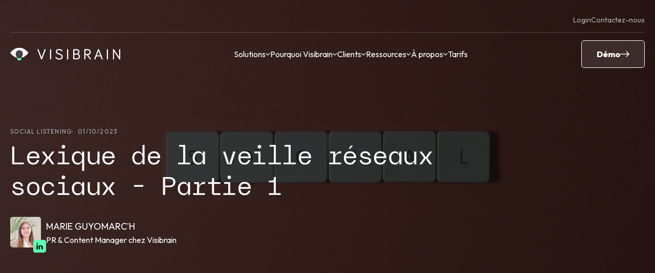

--- FILE ---
content_type: text/html; charset=UTF-8
request_url: https://www.visibrain.com/fr/blog/lexique-de-la-veille-reseaux-sociaux-partie-une
body_size: 14537
content:
<!doctype html><html lang="fr"><head>
  <meta charset="utf-8">
  
    <title>Quel est le lexique de la veille réseaux sociaux ?</title>
  
  
    <link rel="shortcut icon" href="https://www.visibrain.com/hubfs/logo-petit-favicon-1.png">
  
  <meta name="description" content="La veille réseaux sociaux peut paraître complexe aux premiers abords. Certains termes, mêlés à des anglissimes peuvent effrayer. Opérateurs booléens, requête, panel ou encore API sont autant de termes propres au secteur de la veille social media.">
  <script src="https://unpkg.com/@dotlottie/player-component@latest/dist/dotlottie-player.mjs" type="module"></script>
  
  
  
  <meta name="viewport" content="width=device-width, initial-scale=1">

    
    <meta property="og:description" content="La veille réseaux sociaux peut paraître complexe aux premiers abords. Certains termes, mêlés à des anglissimes peuvent effrayer. Opérateurs booléens, requête, panel ou encore API sont autant de termes propres au secteur de la veille social media.">
    <meta property="og:title" content="Quel est le lexique de la veille réseaux sociaux ?">
    <meta name="twitter:description" content="La veille réseaux sociaux peut paraître complexe aux premiers abords. Certains termes, mêlés à des anglissimes peuvent effrayer. Opérateurs booléens, requête, panel ou encore API sont autant de termes propres au secteur de la veille social media.">
    <meta name="twitter:title" content="Quel est le lexique de la veille réseaux sociaux ?">

    

    
    <style>
a.cta_button{-moz-box-sizing:content-box !important;-webkit-box-sizing:content-box !important;box-sizing:content-box !important;vertical-align:middle}.hs-breadcrumb-menu{list-style-type:none;margin:0px 0px 0px 0px;padding:0px 0px 0px 0px}.hs-breadcrumb-menu-item{float:left;padding:10px 0px 10px 10px}.hs-breadcrumb-menu-divider:before{content:'›';padding-left:10px}.hs-featured-image-link{border:0}.hs-featured-image{float:right;margin:0 0 20px 20px;max-width:50%}@media (max-width: 568px){.hs-featured-image{float:none;margin:0;width:100%;max-width:100%}}.hs-screen-reader-text{clip:rect(1px, 1px, 1px, 1px);height:1px;overflow:hidden;position:absolute !important;width:1px}
</style>

<link rel="stylesheet" href="https://www.visibrain.com/hubfs/hub_generated/template_assets/1/92758538940/1768466840361/template_main.min.css">
<link rel="stylesheet" href="https://www.visibrain.com/hubfs/hub_generated/template_assets/1/92757733617/1768410083530/template_theme-overrides.min.css">
<link rel="stylesheet" href="https://www.visibrain.com/hubfs/hub_generated/module_assets/1/92758538735/1768466583055/module_header.min.css">
<link rel="stylesheet" href="https://www.visibrain.com/hubfs/hub_generated/module_assets/1/99240230113/1768225742132/module_hero-blog-post.min.css">
<link rel="stylesheet" href="https://www.visibrain.com/hubfs/hub_generated/module_assets/1/99240068574/1768225738034/module_blog-post-intro.min.css">
<link rel="stylesheet" href="https://www.visibrain.com/hubfs/hub_generated/module_assets/1/99240230101/1768225737961/module_blog-post-inline-cta.min.css">
<link rel="stylesheet" href="https://www.visibrain.com/hubfs/hub_generated/module_assets/1/99239828453/1768225738337/module_blog-post-testimony.min.css">
<link rel="stylesheet" href="https://www.visibrain.com/hubfs/hub_generated/module_assets/1/99240068577/1768225738257/module_blog-post-side-cta.min.css">
<link rel="stylesheet" href="https://www.visibrain.com/hubfs/hub_generated/module_assets/1/92752573663/1768225744633/module_push-articles.min.css">
<link rel="stylesheet" href="https://www.visibrain.com/hubfs/hub_generated/module_assets/1/99240230118/1768225744335/module_newsletter-block.min.css">
<link rel="stylesheet" href="https://www.visibrain.com/hubfs/hub_generated/module_assets/1/92757733603/1768466582260/module_footer.min.css">
    <script type="application/ld+json">
{
  "mainEntityOfPage" : {
    "@type" : "WebPage",
    "@id" : "https://www.visibrain.com/fr/blog/lexique-de-la-veille-reseaux-sociaux-partie-une"
  },
  "author" : {
    "name" : "Marie Guyomarc'h",
    "url" : "https://www.visibrain.com/fr/blog/author/marie-guyomarch",
    "@type" : "Person"
  },
  "headline" : "Quel est le lexique de la veille réseaux sociaux ?",
  "datePublished" : "2023-10-01T06:45:00.000Z",
  "dateModified" : "2025-01-08T21:13:40.532Z",
  "publisher" : {
    "name" : "Visibrain",
    "logo" : {
      "url" : "https://www.visibrain.com/hubfs/LOGO-VISIBRAIN-2016-HD-horizontal-1.png",
      "@type" : "ImageObject"
    },
    "@type" : "Organization"
  },
  "@context" : "https://schema.org",
  "@type" : "BlogPosting",
  "image" : [ "https://www.visibrain.com/hubfs/Imported_Blog_Media/cover-lexique-veille.jpg" ]
}
</script>


    
<!--  Added by GoogleAnalytics integration -->
<script>
var _hsp = window._hsp = window._hsp || [];
_hsp.push(['addPrivacyConsentListener', function(consent) { if (consent.allowed || (consent.categories && consent.categories.analytics)) {
  (function(i,s,o,g,r,a,m){i['GoogleAnalyticsObject']=r;i[r]=i[r]||function(){
  (i[r].q=i[r].q||[]).push(arguments)},i[r].l=1*new Date();a=s.createElement(o),
  m=s.getElementsByTagName(o)[0];a.async=1;a.src=g;m.parentNode.insertBefore(a,m)
})(window,document,'script','//www.google-analytics.com/analytics.js','ga');
  ga('create','UA-39590628-2','auto');
  ga('send','pageview');
}}]);
</script>

<!-- /Added by GoogleAnalytics integration -->

<!--  Added by GoogleTagManager integration -->
<script>
var _hsp = window._hsp = window._hsp || [];
window.dataLayer = window.dataLayer || [];
function gtag(){dataLayer.push(arguments);}

var useGoogleConsentModeV2 = true;
var waitForUpdateMillis = 1000;



var hsLoadGtm = function loadGtm() {
    if(window._hsGtmLoadOnce) {
      return;
    }

    if (useGoogleConsentModeV2) {

      gtag('set','developer_id.dZTQ1Zm',true);

      gtag('consent', 'default', {
      'ad_storage': 'denied',
      'analytics_storage': 'denied',
      'ad_user_data': 'denied',
      'ad_personalization': 'denied',
      'wait_for_update': waitForUpdateMillis
      });

      _hsp.push(['useGoogleConsentModeV2'])
    }

    (function(w,d,s,l,i){w[l]=w[l]||[];w[l].push({'gtm.start':
    new Date().getTime(),event:'gtm.js'});var f=d.getElementsByTagName(s)[0],
    j=d.createElement(s),dl=l!='dataLayer'?'&l='+l:'';j.async=true;j.src=
    'https://www.googletagmanager.com/gtm.js?id='+i+dl;f.parentNode.insertBefore(j,f);
    })(window,document,'script','dataLayer','GTM-5J7KRBMB');

    window._hsGtmLoadOnce = true;
};

_hsp.push(['addPrivacyConsentListener', function(consent){
  if(consent.allowed || (consent.categories && consent.categories.analytics)){
    hsLoadGtm();
  }
}]);

</script>

<!-- /Added by GoogleTagManager integration -->



<meta property="og:image" content="https://www.visibrain.com/hubfs/Imported_Blog_Media/cover-lexique-veille.jpg">
<meta property="og:image:width" content="1200">
<meta property="og:image:height" content="798">

<meta name="twitter:image" content="https://www.visibrain.com/hubfs/Imported_Blog_Media/cover-lexique-veille.jpg">


<meta property="og:url" content="https://www.visibrain.com/fr/blog/lexique-de-la-veille-reseaux-sociaux-partie-une">
<meta name="twitter:card" content="summary_large_image">

<link rel="canonical" href="https://www.visibrain.com/fr/blog/lexique-de-la-veille-reseaux-sociaux-partie-une">

<meta property="og:type" content="article">
<link rel="alternate" type="application/rss+xml" href="https://www.visibrain.com/fr/blog/rss.xml">
<meta name="twitter:domain" content="www.visibrain.com">
<meta name="twitter:site" content="@visibrainFR">
<script src="//platform.linkedin.com/in.js" type="text/javascript">
    lang: fr_FR
</script>

<meta http-equiv="content-language" content="fr">






<meta name="generator" content="HubSpot"></head>

<body>
<!--  Added by GoogleTagManager integration -->
<noscript><iframe src="https://www.googletagmanager.com/ns.html?id=GTM-5J7KRBMB" height="0" width="0" style="display:none;visibility:hidden"></iframe></noscript>

<!-- /Added by GoogleTagManager integration -->

  <div class="body-wrapper   hs-content-id-106534782655 hs-blog-post hs-blog-id-93176692957">
    
      <div id="hs_cos_wrapper_module_17122164393405" class="hs_cos_wrapper hs_cos_wrapper_widget hs_cos_wrapper_type_module" style="" data-hs-cos-general-type="widget" data-hs-cos-type="module">





<header id="" class="header-module">
    <div class="background-veil"></div>

    <div class="top-small-bar">
        <div class="container">
            <div class="lang-switcher">
                <span id="hs_cos_wrapper_module_17122164393405_" class="hs_cos_wrapper hs_cos_wrapper_widget hs_cos_wrapper_type_language_switcher" style="" data-hs-cos-general-type="widget" data-hs-cos-type="language_switcher"></span>
            </div>
            
                
                    <a class="item sm" href="https://app.visibrain.com/" target="_blank" rel="noopener noreferrer">Login</a>
                
            
                
                    <a class="item sm" href="https://www.visibrain.com/fr/prendre-contact">Contactez-nous</a>
                
            
        </div>
    </div>

    <div class="mobile-top-bar">
        <div class="container">
            
                <a href="https://www.visibrain.com/fr/">
                    <figure class="logo">
                        <img loading="lazy" width="215" height="26" src="https://www.visibrain.com/hubfs/%5BMTG%5D%20Images/logo-visibrain.svg" alt="Logo de Visibrain">
                    </figure>
                </a>
            

            <div class="burger-menu">
                <div class="b-top"></div>
                <div class="b-mid"></div>
                <div class="b-bot"></div>
            </div>
        </div>
    </div>

    <div class="main-bar">
        <div class="container">
            
                <a class="logo-link" href="https://www.visibrain.com/fr/">
                    <figure class="logo">
                        <img loading="lazy" width="215" height="26" src="https://www.visibrain.com/hubfs/%5BMTG%5D%20Images/logo-visibrain.svg" alt="Logo de Visibrain">
                    </figure>
                </a>
            

            <div class="links">
                
                    
                        <p class="item menu" data-menu="1">Solutions</p>
                    
                
                    
                        <p class="item menu" data-menu="2">Pourquoi Visibrain</p>
                    
                
                    
                        <p class="item menu" data-menu="3">Clients</p>
                    
                
                    
                        <p class="item menu" data-menu="4">Ressources</p>
                    
                
                    
                        <p class="item menu" data-menu="5">À propos</p>
                    
                
                    
                        
                            <a class="item link" href="https://www.visibrain.com/fr/tarifs">Tarifs</a>
                        
                    
                

                <div class="mobile-small-bar">
                    <div class="item lang-switcher">
                        <span id="hs_cos_wrapper_module_17122164393405_" class="hs_cos_wrapper hs_cos_wrapper_widget hs_cos_wrapper_type_language_switcher" style="" data-hs-cos-general-type="widget" data-hs-cos-type="language_switcher"></span>
                    </div>
                    
                        
                            <a class="item sm" href="https://app.visibrain.com/" target="_blank" rel="noopener noreferrer">Login</a>
                        
                    
                        
                            <a class="item sm" href="https://www.visibrain.com/fr/prendre-contact">Contactez-nous</a>
                        
                    
                </div>

                
            </div>

            
                <a class="btn secondary white" href="https://www.visibrain.com/fr/demo"><span data-text="Démo">Démo</span></a>
            
        </div>
    </div>

    <div class="menus-bar">
        <div class="container">
            
                
                    
                        <div class="triple-menu menu" data-menu="1">
                            <p class="close-menu">Retour</p>
                            <p class="menu-title">Solutions</p>
                            
                                <div class="column">
                                    <p class="tag">Réputation</p>
                                    
                                        
                                            <a class="item" href="https://www.visibrain.com/fr/reputation-marque">
                                                
                                                    <dotlottie-player src="https://www.visibrain.com/hubfs/%5BMTG%5D%20Motions/veille_reputation.json" background="transparent" speed="1" direction="1" playmode="normal" autoplay loop></dotlottie-player>
                                                

                                                <div class="text-content">
                                                    <p class="title">Veille réputation</p>
                                                    <p class="text sm">Protégez votre image de marque.</p>
                                                </div>
                                            </a>
                                        
                                    
                                        
                                            <a class="item" href="https://www.visibrain.com/fr/communication-de-crise">
                                                
                                                    <dotlottie-player src="https://www.visibrain.com/hubfs/%5BMTG%5D%20Motions/communication_crise.json" background="transparent" speed="1" direction="1" playmode="normal" autoplay loop></dotlottie-player>
                                                

                                                <div class="text-content">
                                                    <p class="title">Communication de crise</p>
                                                    <p class="text sm">Anticipez les bad buzz.</p>
                                                </div>
                                            </a>
                                        
                                    
                                        
                                            <a class="item" href="https://www.visibrain.com/fr/communication-des-dirigeants">
                                                
                                                    <dotlottie-player src="https://www.visibrain.com/hubfs/%5BMTG%5D%20Motions/protection_marque.json" background="transparent" speed="1" direction="1" playmode="normal" autoplay loop></dotlottie-player>
                                                

                                                <div class="text-content">
                                                    <p class="title">Leader advocacy</p>
                                                    <p class="text sm">Boostez le personal branding de vos dirigeants.</p>
                                                </div>
                                            </a>
                                        
                                    
                                </div>
                            
                                <div class="column">
                                    <p class="tag">Influence</p>
                                    
                                        
                                            <a class="item" href="https://www.visibrain.com/fr/decouverte-tendances">
                                                
                                                    <dotlottie-player src="https://www.visibrain.com/hubfs/%5BMTG%5D%20Motions/decouverte_tendances.json" background="transparent" speed="1" direction="1" playmode="normal" autoplay loop></dotlottie-player>
                                                

                                                <div class="text-content">
                                                    <p class="title">Découverte des tendances</p>
                                                    <p class="text sm">Identifiez les tendances en avant-première.</p>
                                                </div>
                                            </a>
                                        
                                    
                                        
                                            <a class="item" href="https://www.visibrain.com/fr/detection-influenceurs">
                                                
                                                    <dotlottie-player src="https://www.visibrain.com/hubfs/%5BMTG%5D%20Motions/identification_influenceurs.json" background="transparent" speed="1" direction="1" playmode="normal" autoplay loop></dotlottie-player>
                                                

                                                <div class="text-content">
                                                    <p class="title">Identification d'influenceurs</p>
                                                    <p class="text sm">Détectez les bons leaders d'opinion.</p>
                                                </div>
                                            </a>
                                        
                                    
                                        
                                            <a class="item" href="https://www.visibrain.com/fr/suivi-de-campagne">
                                                
                                                    <dotlottie-player src="https://www.visibrain.com/hubfs/%5BMTG%5D%20Motions/suivi_campagnes.json" background="transparent" speed="1" direction="1" playmode="normal" autoplay loop></dotlottie-player>
                                                

                                                <div class="text-content">
                                                    <p class="title">Suivi de campagnes</p>
                                                    <p class="text sm">Augmentez l'impact de vos communications.</p>
                                                </div>
                                            </a>
                                        
                                    
                                </div>
                            
                                <div class="column">
                                    <p class="tag">Stratégie</p>
                                    
                                        
                                            <a class="item" href="https://www.visibrain.com/fr/veille-concurrentielle">
                                                
                                                    <dotlottie-player src="https://www.visibrain.com/hubfs/%5BMTG%5D%20Motions/veille_concurentielle.json" background="transparent" speed="1" direction="1" playmode="normal" autoplay loop></dotlottie-player>
                                                

                                                <div class="text-content">
                                                    <p class="title">Veille concurrentielle</p>
                                                    <p class="text sm">Prenez une longueur d'avance sur la concurrence.</p>
                                                </div>
                                            </a>
                                        
                                    
                                        
                                            <a class="item" href="https://www.visibrain.com/fr/veille-sectorielle">
                                                
                                                    <dotlottie-player src="https://www.visibrain.com/hubfs/%5BMTG%5D%20Motions/veille_thematique.json" background="transparent" speed="1" direction="1" playmode="normal" autoplay loop></dotlottie-player>
                                                

                                                <div class="text-content">
                                                    <p class="title">Veille sectorielle</p>
                                                    <p class="text sm">Veillez votre secteur sur les réseaux sociaux.</p>
                                                </div>
                                            </a>
                                        
                                    
                                        
                                            <a class="item" href="https://www.visibrain.com/fr/osint-reseaux-sociaux">
                                                
                                                    <dotlottie-player src="https://www.visibrain.com/hubfs/%5BMTG%5D%20Motions/veille_cyber_osint.json" background="transparent" speed="1" direction="1" playmode="normal" autoplay loop></dotlottie-player>
                                                

                                                <div class="text-content">
                                                    <p class="title">OSINT social media</p>
                                                    <p class="text sm">Identifiez et contrez les cyber-risques.</p>
                                                </div>
                                            </a>
                                        
                                    
                                </div>
                            
                        </div>
                    
                
            
                
                    
                        <div class="link-menu menu" data-menu="2">
                            <p class="close-menu">Retour</p>
                            <p class="menu-title">Pourquoi Visibrain</p>
                            <div class="column">
                                <p class="tag">Pourquoi Visibrain</p>
                                
                                    
                                        <a class="item" href="https://www.visibrain.com/fr/couverture">
                                            <p class="title">Notre couverture</p>
                                            <p class="text sm">La meilleur couverture du web et des réseaux sociaux.</p>
                                        </a>
                                    
                                
                                    
                                        <a class="item" href="https://www.visibrain.com/fr/technologie">
                                            <p class="title">Notre technologie</p>
                                            <p class="text sm">Une technologie de pointe dans une interface intuitive.</p>
                                        </a>
                                    
                                
                                    
                                        <a class="item" href="https://www.visibrain.com/fr/accompagnement">
                                            <p class="title">Notre accompagnement</p>
                                            <p class="text sm">Un accompagnement sur-mesure à chaque étape.</p>
                                        </a>
                                    
                                
                            </div>
                            <div class="column links">
                                <p class="tag">Déjà client ?</p>
                                
                                    
                                        <a class="item" href="https://app.visibrain.com" target="_blank" rel="noopener noreferrer">
                                            <p class="title">Login</p>
                                            <p class="text sm">Connectez-vous à la plateforme</p>
                                        </a>
                                    
                                
                                    
                                        <a class="item" href="https://aide.visibrain.com/nouveautes" target="_blank" rel="noopener noreferrer">
                                            <p class="title">Nouveautés</p>
                                            <p class="text sm">Les dernières nouveautés</p>
                                        </a>
                                    
                                
                                    
                                        <a class="item" href="https://aide.visibrain.com/nouveautes" target="_blank" rel="noopener noreferrer">
                                            <p class="title">Documentation</p>
                                            <p class="text sm">Guides et documents utiles</p>
                                        </a>
                                    
                                
                            </div>
                        </div>
                    
                
            
                
                    
                        <div class="cta-menu menu" data-menu="3">
                            <p class="close-menu">Retour</p>
                            <p class="menu-title">Clients</p>
                            <div class="column">
                                <p class="tag">Clients</p>
                                
                                    
                                        <a class="item" href="https://www.visibrain.com/fr/pour-les-marques">
                                            <p class="title">Marques</p>
                                            <p class="text sm">Visibrain pour les marques.</p>
                                        </a>
                                    
                                
                                    
                                        <a class="item" href="https://www.visibrain.com/fr/pour-les-institutions-collectivites">
                                            <p class="title">Institutions</p>
                                            <p class="text sm">Visibrain pour les institutions &amp; collectivités.</p>
                                        </a>
                                    
                                
                                    
                                        <a class="item" href="https://www.visibrain.com/fr/pour-les-agences">
                                            <p class="title">Agences</p>
                                            <p class="text sm">Visibrain pour les agences.</p>
                                        </a>
                                    
                                
                                    
                                        <a class="item" href="https://www.visibrain.com/fr/clients">
                                            <p class="title">Cas clients</p>
                                            <p class="text sm">Découvrez comment nos clients utilisent Visibrain.</p>
                                        </a>
                                    
                                
                            </div>

                            
                            <a class="cta" href="">
                                <p class="tag">à la une</p>
                                
                                    
                                
                                <p class="title">
                                    
                                        Comment LVMH transforme sa veille LinkedIn en levier d’influence avec Visibrain ?
                                    
                                </p>
                                
                                    <figure class="image">
                                        <img loading="lazy" width="245" height="150" src="https://www.visibrain.com/hs-fs/hubfs/cover-lvmh-cas-client.jpg?width=245&amp;height=150&amp;name=cover-lvmh-cas-client.jpg" alt="
                                            
                                                
                                            
                                        " srcset="https://www.visibrain.com/hs-fs/hubfs/cover-lvmh-cas-client.jpg?width=123&amp;height=75&amp;name=cover-lvmh-cas-client.jpg 123w, https://www.visibrain.com/hs-fs/hubfs/cover-lvmh-cas-client.jpg?width=245&amp;height=150&amp;name=cover-lvmh-cas-client.jpg 245w, https://www.visibrain.com/hs-fs/hubfs/cover-lvmh-cas-client.jpg?width=368&amp;height=225&amp;name=cover-lvmh-cas-client.jpg 368w, https://www.visibrain.com/hs-fs/hubfs/cover-lvmh-cas-client.jpg?width=490&amp;height=300&amp;name=cover-lvmh-cas-client.jpg 490w, https://www.visibrain.com/hs-fs/hubfs/cover-lvmh-cas-client.jpg?width=613&amp;height=375&amp;name=cover-lvmh-cas-client.jpg 613w, https://www.visibrain.com/hs-fs/hubfs/cover-lvmh-cas-client.jpg?width=735&amp;height=450&amp;name=cover-lvmh-cas-client.jpg 735w" sizes="(max-width: 245px) 100vw, 245px">
                                    </figure>
                                
                                <p class="btn tertiary black"><span>Voir le cas client</span></p>
                            </a>
                        </div>
                    
                
            
                
                    
                        <div class="cta-menu menu" data-menu="4">
                            <p class="close-menu">Retour</p>
                            <p class="menu-title">Ressources</p>
                            <div class="column">
                                <p class="tag">Ressources</p>
                                
                                    
                                        <a class="item" href="https://www.visibrain.com/fr/blog">
                                            <p class="title">Blog</p>
                                            <p class="text sm">Décryptages des dernières actualités.</p>
                                        </a>
                                    
                                
                                    
                                        <a class="item" href="https://www.visibrain.com/fr/livres-blancs">
                                            <p class="title">Livres blancs</p>
                                            <p class="text sm">Études, analyses sectorielles et insights avancés.</p>
                                        </a>
                                    
                                
                                    
                                        <a class="item" href="https://app.livestorm.co/visibrain" target="_blank" rel="noopener noreferrer">
                                            <p class="title">Webinars</p>
                                            <p class="text sm">Nos prochains webinars.</p>
                                        </a>
                                    
                                
                                    
                                        <a class="item" href="https://www.visibrain.com/fr/clients">
                                            <p class="title">Cas clients</p>
                                            <p class="text sm">Découvrez nos success stories et cas clients.</p>
                                        </a>
                                    
                                
                                    
                                        <a class="item" href="https://aide.visibrain.com" target="_blank" rel="noopener noreferrer">
                                            <p class="title">Documentation</p>
                                            <p class="text sm">Documentation de la plateforme.</p>
                                        </a>
                                    
                                
                                    
                                        <a class="item" href="https://www.visibrain.com/fr/newsletter">
                                            <p class="title">Newsletter</p>
                                            <p class="text sm">Abonnez-vous à notre newsletter</p>
                                        </a>
                                    
                                
                            </div>

                            
                            <a class="cta" href="https://www.visibrain.com/fr/clients/lvmh">
                                <p class="tag">À la une</p>
                                
                                    
                                
                                <p class="title">
                                    
                                        Étude - Les bonnes pratiques sur TikTok
                                    
                                </p>
                                
                                    <figure class="image">
                                        <img loading="lazy" width="245" height="150" src="https://www.visibrain.com/hs-fs/hubfs/cover-tiktok-1.jpg?width=245&amp;height=150&amp;name=cover-tiktok-1.jpg" alt="
                                            
                                                
                                            
                                        " srcset="https://www.visibrain.com/hs-fs/hubfs/cover-tiktok-1.jpg?width=123&amp;height=75&amp;name=cover-tiktok-1.jpg 123w, https://www.visibrain.com/hs-fs/hubfs/cover-tiktok-1.jpg?width=245&amp;height=150&amp;name=cover-tiktok-1.jpg 245w, https://www.visibrain.com/hs-fs/hubfs/cover-tiktok-1.jpg?width=368&amp;height=225&amp;name=cover-tiktok-1.jpg 368w, https://www.visibrain.com/hs-fs/hubfs/cover-tiktok-1.jpg?width=490&amp;height=300&amp;name=cover-tiktok-1.jpg 490w, https://www.visibrain.com/hs-fs/hubfs/cover-tiktok-1.jpg?width=613&amp;height=375&amp;name=cover-tiktok-1.jpg 613w, https://www.visibrain.com/hs-fs/hubfs/cover-tiktok-1.jpg?width=735&amp;height=450&amp;name=cover-tiktok-1.jpg 735w" sizes="(max-width: 245px) 100vw, 245px">
                                    </figure>
                                
                                <p class="btn tertiary black"><span>Télécharger</span></p>
                            </a>
                        </div>
                    
                
            
                
                    
                        <div class="double-menu menu" data-menu="5">
                            <p class="close-menu">Retour</p>
                            <p class="menu-title">À propos</p>
                            <p class="tag">À propos</p>
                            <div class="column">
                                
                                    
                                        <a class="item" href="https://www.visibrain.com/fr/a-propos">
                                            <p class="title">Qui sommes-nous</p>
                                            <p class="text sm">En savoir plus sur Visibrain.</p>
                                        </a>
                                    
                                
                                    
                                        <a class="item" href="https://www.welcometothejungle.com/fr/companies/visibrain" target="_blank" rel="noopener noreferrer">
                                            <p class="title">Nous rejoindre</p>
                                            <p class="text sm">Nos dernières offres d'emploi.</p>
                                        </a>
                                    
                                
                                    
                                        <a class="item" href="https://www.visibrain.com/fr/prendre-contact">
                                            <p class="title">Contact</p>
                                            <p class="text sm">Contactez-nous !</p>
                                        </a>
                                    
                                
                            </div>
                        </div>
                    
                
            
                
            
            
        </div>
    </div>
</header></div>
    

    <main id="main-content" class="body-container-wrapper">
      

  <div id="hs_cos_wrapper_module_17122243148904" class="hs_cos_wrapper hs_cos_wrapper_widget hs_cos_wrapper_type_module" style="" data-hs-cos-general-type="widget" data-hs-cos-type="module"><section id="" class="hero-blog-post-module">
    
        <figure class="background-image">
            <img loading="eager" src="https://www.visibrain.com/hubfs/Imported_Blog_Media/cover-lexique-veille.jpg" alt="">
        </figure>
    

    <div class="container">
        <div class="infos">
            
                <p class="tag">Social listening</p>
            

            
            <p class="tag">01/10/2023</p>
        </div>

        <h1 class="title h2"><span id="hs_cos_wrapper_name" class="hs_cos_wrapper hs_cos_wrapper_meta_field hs_cos_wrapper_type_text" style="" data-hs-cos-general-type="meta_field" data-hs-cos-type="text">Lexique de la veille réseaux sociaux – Partie 1</span></h1>

        <a class="author" href="https://www.linkedin.com/in/marie-guyomarc-h/" target="_blank" rel="noopener noreferrer">
            
                <figure class="picture">
                    <img loading="lazy" src="https://www.visibrain.com/hubfs/Website%202024/Website%20-%20Blog/Auteurs%20de%20blog/marie-guyomarch.jpg" alt="">
                    
                        <svg width="30" height="30" viewbox="0 0 30 30" fill="none" xmlns="http://www.w3.org/2000/svg">
                            <g clip-path="url(#clip0_457_436)">
                                <rect width="30" height="30" rx="5" fill="#5FFFB6" />
                                <path d="M15.8363 22.4985H12.5029V12.4985H15.8363V14.1652C16.5468 13.2612 17.6243 12.7223 18.7738 12.696C20.8409 12.7075 22.5089 14.3897 22.5029 16.4569V22.4985H19.1696V16.8735C19.0363 15.9424 18.2378 15.2515 17.2971 15.2535C16.8857 15.2665 16.4973 15.4467 16.2216 15.7524C15.9459 16.0581 15.8068 16.463 15.8363 16.8735V22.4985ZM10.8363 22.4985H7.50293V12.4985H10.8363V22.4985ZM9.1696 10.8319C8.24912 10.8319 7.50293 10.0857 7.50293 9.1652C7.50293 8.24473 8.24912 7.49854 9.1696 7.49854C10.0901 7.49854 10.8363 8.24473 10.8363 9.1652C10.8363 9.60723 10.6607 10.0312 10.3481 10.3437C10.0355 10.6563 9.61162 10.8319 9.1696 10.8319Z" fill="#0B0D0C" />
                            </g>
                            <defs>
                                <clippath id="clip0_457_436">
                                    <rect width="30" height="30" fill="white" />
                                </clippath>
                            </defs>
                        </svg>
                    
                </figure>
            
            <div class="text-content">
                <p>Marie Guyomarc'h</p>
                <p>PR &amp; Content Manager chez Visibrain</p>
            </div>
        </a>
    </div>
</section></div>

  <div class="blog-post-template container">
    <div class="post-content-container">
      <div class="intro">
        <div id="hs_cos_wrapper_module_17122246148442" class="hs_cos_wrapper hs_cos_wrapper_widget hs_cos_wrapper_type_module" style="" data-hs-cos-general-type="widget" data-hs-cos-type="module"><section id="" class="blog-post-intro-module">
    <p>La veille réseaux sociaux peut paraître complexe aux premiers abords. Certains termes, mêlés à des anglissimes peuvent effrayer. Opérateurs booléens, requête, panel ou encore API sont autant de termes propres au secteur de la veille social media.<br><br></p>
<p>Pour tout comprendre, <a href="https://www.visibrain.com/fr/?utm_source=visibrain.com&amp;utm_medium=blog&amp;utm_campaign=lexique-de-la-veille-1">Visibrain</a>, la plateforme de veille des réseaux sociaux, dévoile une mini-série de deux glossaires pour <strong>maîtriser à la perfection le champ lexical de la veille</strong>.</p>
<p>&nbsp;</p>
<p>Pour découvrir les 10 prochaines expressions, rendez-vous lundi prochain sur notre blog !</p>
</section></div>
      </div>

      <div class="summary-anchors">
        <a class="anchor tag" href="#">Pas de titre 2 (h2) présent dans le contenu</a>
      </div>

      <div class="post-content">
        <span id="hs_cos_wrapper_post_body" class="hs_cos_wrapper hs_cos_wrapper_meta_field hs_cos_wrapper_type_rich_text" style="" data-hs-cos-general-type="meta_field" data-hs-cos-type="rich_text"><p><!--more--></p>
<h2 id="le-champ-lexical-de-la-veille-social-media-décrypté-par-visibrain">Le champ lexical de la veille social media décrypté par Visibrain</h2>
<h2 id="le-social-listening">Le social listening</h2>
<p>Commençons par le commencement.</p>
<p>La veille des réseaux sociaux est également appelée « <strong>social listening</strong> » ou encore « <strong>social media monitoring</strong> ». Il n’est donc pas rare d’entendre des communicants utiliser ces termes.</p>
<p>Par définition, la veille social media permet <strong>d’écouter tout ce qu’il se dit sur les réseaux sociaux et la presse en ligne</strong>. Cette écoute peut porter sur une marque, un concurrent, une personne ou un groupe de personnes, un événement, une tendance ou encore un sujet d’actualité…</p>
<p>S’équiper d’un <a href="https://www.visibrain.com/fr/demo/?utm_source=visibrain.com&amp;utm_medium=blog&amp;utm_campaign=lexique-de-la-veille-1">outil de social listening</a> permet de recueillir et de traiter automatiquement toutes ces données afin d’orienter sa stratégie.</p>
<h2 id="un-sujet-de-veille-alias-un-topic">Un sujet de veille, alias un topic</h2>
<p>Maintenant que nous avons bien saisi le concept de la veille, comment y procéder ?</p>
<p>Pour la réaliser, il faut créer des sujets de veille, aussi appelés des « topics ».</p>
<p>Les sujets sont <strong>le point de départ de la veille</strong>. Sans eux, impossible d’avoir des données et donc de les analyser. Un sujet de veille permet de collecter, en temps réels, toutes les publications associées aux règles prédéfinies (mots clés et expressions, comptes réseaux sociaux).</p>
<p>Il va être composé de <strong>différentes métriques</strong> : volumétrie de messages, nombre de personnes s’exprimant sur le sujet, engagement, posts, hashtags et expressions les plus utilisés…</p>
<p><strong>Un exemple</strong> : si je travaille pour McDonald’s, et que je souhaite comprendre comment l’enseigne est perçue sur les réseaux sociaux, il me suffit de créer un sujet de veille avec le mot clé « McDonald’s ». Je capterai ensuite tous les posts qui mentionnent ma marque.</p>
<h2 id="une-requête">Une requête</h2>
<p>Pour construire un topic (ou sujet de veille), il faut le construire à l’aide d’une ou plusieurs requêtes. Il s’agit d’une succession personnalisée en fonction de son sujet composé de mots, de comptes réseaux sociaux, ou encore d’URL de sites web…</p>
<p><strong>Exemple 1</strong> : si je souhaite veiller la tendance du <a href="https://www.visibrain.com/fr/blog/analyse-deinfluencing-sur-tiktok?utm_source=visibrain.com&amp;utm_medium=blog&amp;utm_campaign=lexique-de-la-veille-1">deinfluencing</a>, je peux ajouter les requêtes suivantes pour récolter tous les posts qui contiennent ces deux mots clés : #deinfluence et #deinfluencing.</p>
<p><strong>Exemple 2</strong> : pour analyser les discussions autour de la ville de Paris, je peux mettre ces requêtes dans mon sujet de veille : @Anne_Hidalgo, @Paris, Paris, « ville de paris » et villedeparis. Je vais ainsi capter tous les posts qui contiennent ces éléments.</p>
<h2 id="des-opérateurs-booléens">Des opérateurs booléens</h2>
<p>Il s’agit très probablement de l’expression la plus technique de cette liste, les opérateurs booléens. Pourtant, ils sont simples et surtout essentiels et utiles pour la veille réseaux sociaux.</p>
<p>Ils permettent de définir ce que l’on va pouvoir collecter comme posts. Et ils sont nombreux ! Voici une sélection des plus utilisés :</p>
<ul>
<li>
<p><strong>Un espace</strong> : il permet d’associer des mots, et correspond au « ET » Exemple : scandale banque &gt; rechercher les posts qui contiennent ces deux mots clés, peu importe leur position dans la publication</p>
</li>
<li>
<p><strong>OR</strong> : cet opérateur booléen permet de rechercher un mot ou un autre et correspond au « OU » Exemple : scandale OR boycott &gt; rechercher les publications qui contiennent au moins l’un de ces deux mots clés</p>
</li>
<li>
<p><strong>Le signe -</strong> : ce symbole permet d’exclure un mot Exemple : -banque &gt; éviter la récupération de publications qui contiennent ce mot</p>
</li>
<li>
<p><strong>Les parenthèses</strong> : elles sont utiles pour faire des regroupements Exemple : (scandale OR boycott) (banque OR bancaire) &gt; permet d’avoir tous les posts qui parlent de scandale bancaire ou de boycott de banque</p>
</li>
<li>
<p><strong>Les guillemets</strong> : mettre un mot entre guillemet permet de veiller une expression exacte Exemple : « Société Générale » permet d’éviter de capter tous les tweets tels que « la société avait prévu une assemblée générale aujourd’hui. »</p>
</li>
</ul>
<h2 id="un-panel">Un panel</h2>
<p>Au-delà des mots clés, il est possible de suivre l’activité d’une liste de comptes, de pages ou de chaînes. C’est ce que l’on appelle la veille par panel.</p>
<p>Créer un panel présente plusieurs intérêts tels que :</p>
<ul>
<li>
<p><strong>Veiller les tendances au sein d’une communauté sans passer par des mots clés</strong> (exemple : communauté politique avec les comptes Twitter de tous les membres d’un parti politique)</p>
</li>
<li>
<p><strong>Avoir une vue d’ensemble de ses différents comptes réseaux sociaux en owned</strong> (exemple : toutes les pages Facebook magasins d’une enseigne de la grande distribution)</p>
</li>
<li>
<p><strong>Veiller les comptes réseaux sociaux d’une même industrie</strong> (comptes de sa marque et de tous ses concurrents)</p>
</li>
</ul>
<p>Un panel peut donc s’appliquer aux comptes des marques, personnalités médiatiques, concurrents ou influenceurs !</p>
<p><strong>Exemple</strong> : je souhaite veiller mes concurrents sur Twitter, je vais donc lister tous les comptes des entreprises de mon industrie : @concurrent1, @concurrent2, @concurrent3…</p>
<h2 id="un-signal-faible">Un signal faible</h2>
<p>Un signal faible est une information, d’une intensité légère, qui peut être signe d’une <strong>opportunité</strong>, d’une <strong>tendance</strong>, d’un <strong>événement majeur</strong> ou d’une <strong>crise</strong>.</p>
<p>Une fois identifié, le signal faible permet d’anticiper et de comprendre une situation inhabituelle qui se profile (bad buzz ou buzz positif) pour réagir au mieux.</p>
<p><strong>Exemple</strong> : je suis une marque alimentaire, je reçois une <a href="https://www.visibrain.com/fr/blog/alertes-visibrain-un-mode-de-reception-personnalisable?utm_source=visibrain.com&amp;utm_medium=blog&amp;utm_campaign=lexique-de-la-veille-1">alerte</a> par SMS, email, Telegram ou Slack m’informant que ma marque est citée dans X tweets, volume dépassant le nombre de messages moyens publiés sur la marque.</p>
<p>&nbsp;</p>
<div class="btn-blog-container">&nbsp;</div>
<h2 id="une-activité-anormale">Une activité anormale</h2>
<p>Alerte : l’expression « <strong>activité anormale</strong> » pourra être lue et entendue dans les services communication.</p>
<p>Elle peut désigner un <strong>volume de messages excessif</strong>, la <strong>prise de parole d’une personnalité influente</strong> sur sa marque, des <strong>mots clés</strong> qui sont associés à sa marque, ou encore une <strong>publication sur sa marque qui devient virale</strong>.</p>
<p>Une activité anormale n’est pas forcément signe de bad buzz, mais peut-être signe d’un emballement positif autour de sa marque. Les <a href="https://www.visibrain.com/fr/blog/fonctionnalite-les-alertes-visibrain-disponibles-sur-microsoft-teams?utm_source=visibrain.com&amp;utm_medium=blog&amp;utm_campaign=lexique-de-la-veille-1">alertes</a> permettent de détecter les premiers signaux d’un bad buzz mais aussi les opportunités !</p>
<p><strong>Exemple</strong> : si je suis une marque de cosmétique, je suis très fréquemment au cœur de nombreux posts réseaux sociaux. Au-delà d’un certain nombre de publications, je considère que cette activité est anormale et donc un potentiel bad buzz se profile autour de ma marque.</p>
<p>&nbsp;</p>
<div class="btn-blog-container"><a href="//24879817.hs-sites-eu1.com/template-landing-page-mtg" class="btn blog-cta" rel="noopener" style="font-weight: bold; text-decoration: underline;">&gt; Découvrir le système d'alertes Visibrain</a></div>
<h3>&nbsp;</h3>
<h2 id="du-bruit">Du bruit</h2>
<p>Le « bruit » en social listening est souvent utilisé pour <strong>caractériser les messages qui ne concernent pas mon sujet d’analyse</strong>. Il est important d’être vigilant lors de sa veille pour ne pas avoir des <strong>volumes faussés</strong>.</p>
<p><strong>Exemple</strong> : je souhaite connaître le nombre de tweets sur le joueur de rugby François Gros. En rédigeant la requête suivante : francoisgros OR “Francois Gros” OR @comptetwitterdujoueur OR gros &gt; je vais avoir du bruit sur le nom de famille « Gros » car je vais capter tous les tweets qui parlent au sens littéral du terme de « gros ».</p>
<h2 id="une-cartographie">Une cartographie</h2>
<p>Une cartographie est une <strong>représentation visuelle des comptes qui interagissent entre eux sur un sujet</strong>. Elle s’appuie sur les liens créés sur le web entre différents acteurs.</p>
<p>Très concrètement, la cartographie permet de <strong>retracer dans un graphe le réseau créé par les internautes lors d’une discussion sur les réseaux sociaux</strong>. On peut donc apercevoir dans ce format les relations entre les comptes et leur <strong>degré d’interaction, d’occurrence et le poids de chacune d’entre elles</strong>.</p>
<p>En une phrase : elle permet de faire émerger des territoires communautaires en ligne et d’en observer les dynamiques</p>
<h2>Le nombre d’impressions</h2>
<p>Le nombre d’impressions est le nombre d’<strong>impressions potentielles</strong> qu’il y a eu sur un post. C’est la somme des followers des comptes qui ont posté sur le sujet (ou ont partagé un post), et cela permet de <strong>donner une idée de l’impact du post en plus des métriques d’engagement</strong>.</p>
<p><strong>Il ne s’agit pas du nombre d’impressions réelles</strong> : seul le propriétaire d’un compte réseau social a l’accès au nombre d’impressions réelles. Sauf sur X ou Twitter, où le nombre de vues est affiché sur tous les tweets depuis fin 2022. Ce nombre de vues est l’équivalent du nombre d’impressions réelles.</p>
<p>En moyenne, on observe que le nombre d’impressions réelles correspond à <strong>10% des impressions potentielles</strong>, mais ce chiffre peut varier grandement en fonction du sujet, des réseaux sociaux et des comptes.</p></span>
      </div>

      <div id="hs_cos_wrapper_module_17122243990388" class="hs_cos_wrapper hs_cos_wrapper_widget hs_cos_wrapper_type_module" style="" data-hs-cos-general-type="widget" data-hs-cos-type="module"></div>
      <div id="hs_cos_wrapper_module_171222455237510" class="hs_cos_wrapper hs_cos_wrapper_widget hs_cos_wrapper_type_module" style="" data-hs-cos-general-type="widget" data-hs-cos-type="module"></div>
    </div>

    <div class="side-cta-container">
      <div id="hs_cos_wrapper_module_17122243759356" class="hs_cos_wrapper hs_cos_wrapper_widget hs_cos_wrapper_type_module" style="" data-hs-cos-general-type="widget" data-hs-cos-type="module"><section id="" class="blog-post-side-cta-module">
    <div class="card">
        
            <p class="label black">Newsletter Visibrain</p>
        
        
            <p class="title h3">Inscrivez-vous à notre newsletter</p>
        
        
            <p class="text">Whatsup, c'est la newsletter mensuelle des professionnels de la communication et de la veille</p>
        
        
            <a class="btn primary" href="/"><span data-text="S'inscrire">S'inscrire</span></a>
        
    </div>

    
        <div class="socials-wrapper">
            
                <p class="tag">Partager l’article sur : </p>
            
            
                <div class="socials">
                    
                        <a class="sharer" href="https://www.addtoany.com/add_to/linkedin?linkurl=https://www.visibrain.com/fr/blog/lexique-de-la-veille-reseaux-sociaux-partie-une&amp;linkname=Lexique%20de%20la%20veille%20réseaux%20sociaux%20–%20Partie%201" target="_blank" rel="noopener noreferrer">
                            
                                <svg width="30" height="30" viewbox="0 0 30 30" fill="none" xmlns="http://www.w3.org/2000/svg">
                                    <g clip-path="url(#clip0_457_436)">
                                        <rect class="svg-back" width="30" height="30" rx="5" />
                                        <path class="svg-shape" d="M15.8363 22.4985H12.5029V12.4985H15.8363V14.1652C16.5468 13.2612 17.6243 12.7223 18.7738 12.696C20.8409 12.7075 22.5089 14.3897 22.5029 16.4569V22.4985H19.1696V16.8735C19.0363 15.9424 18.2378 15.2515 17.2971 15.2535C16.8857 15.2665 16.4973 15.4467 16.2216 15.7524C15.9459 16.0581 15.8068 16.463 15.8363 16.8735V22.4985ZM10.8363 22.4985H7.50293V12.4985H10.8363V22.4985ZM9.1696 10.8319C8.24912 10.8319 7.50293 10.0857 7.50293 9.1652C7.50293 8.24473 8.24912 7.49854 9.1696 7.49854C10.0901 7.49854 10.8363 8.24473 10.8363 9.1652C10.8363 9.60723 10.6607 10.0312 10.3481 10.3437C10.0355 10.6563 9.61162 10.8319 9.1696 10.8319Z" />
                                    </g>
                                    <defs>
                                        <clippath id="clip0_457_436">
                                            <rect width="30" height="30" fill="white" />
                                        </clippath>
                                    </defs>
                                </svg>
                            
                        </a>
                    
                        <a class="sharer" href="https://www.addtoany.com/add_to/x?linkurl=https://www.visibrain.com/fr/blog/lexique-de-la-veille-reseaux-sociaux-partie-une&amp;linkname=Lexique%20de%20la%20veille%20réseaux%20sociaux%20–%20Partie%201" target="_blank" rel="noopener noreferrer">
                            
                                <svg width="30" height="30" viewbox="0 0 30 30" fill="none" xmlns="http://www.w3.org/2000/svg">
                                    <g clip-path="url(#clip0_457_440)">
                                        <rect class="svg-back" width="30" height="30" rx="5" />
                                        <path class="svg-shape" d="M12.4043 21C17.686 21 20.5757 16.7675 20.5757 13.0983C20.5757 12.9793 20.5729 12.8577 20.5675 12.7387C21.1296 12.3456 21.6147 11.8586 22 11.3008C21.4765 11.526 20.9206 11.6731 20.3514 11.7371C20.9507 11.3897 21.3995 10.844 21.6145 10.2011C21.0507 10.5242 20.4341 10.7521 19.7912 10.8751C19.358 10.43 18.7852 10.1353 18.1615 10.0365C17.5377 9.93779 16.8977 10.0405 16.3403 10.3288C15.783 10.617 15.3394 11.0748 15.0781 11.6313C14.8168 12.1879 14.7523 12.8121 14.8947 13.4076C13.7531 13.3522 12.6363 13.0655 11.6167 12.5659C10.597 12.0664 9.69732 11.3652 8.9759 10.5078C8.60923 11.1191 8.49703 11.8425 8.6621 12.5309C8.82717 13.2194 9.25712 13.8212 9.86457 14.2141C9.40853 14.2001 8.96249 14.0814 8.56328 13.8677V13.9021C8.56287 14.5436 8.79222 15.1655 9.21235 15.662C9.63247 16.1585 10.2174 16.499 10.8678 16.6255C10.4454 16.7373 10.002 16.7536 9.57199 16.6731C9.75552 17.2249 10.1126 17.7074 10.5934 18.0534C11.0741 18.3995 11.6547 18.5917 12.2539 18.6034C11.2366 19.3761 9.97993 19.7952 8.68633 19.7932C8.45692 19.7929 8.22773 19.7793 8 19.7525C9.31417 20.5678 10.8429 21.0008 12.4043 21Z" />
                                    </g>
                                    <defs>
                                        <clippath id="clip0_457_440">
                                            <rect width="30" height="30" fill="white" />
                                        </clippath>
                                    </defs>
                                </svg>
                            
                        </a>
                    
                </div>
            
        </div>
    
</section></div>
    </div>
  </div>

  <div id="hs_cos_wrapper_module_17123197484172" class="hs_cos_wrapper hs_cos_wrapper_widget hs_cos_wrapper_type_module" style="" data-hs-cos-general-type="widget" data-hs-cos-type="module"><section id="" class="push-articles-module pt-md pb-md pt-m-md pb-m-md ">
    <div class="container">
        <p class="label white">ressources</p>
        <h2 class="title h2">Pour aller plus loin...</h2>

        <div class="posts">
            
                
            

            
                <a class="post green-hover" href="https://www.visibrain.com/fr/blog/municipales-2026-le-barometre-tiktok">
                    
                        <div class="images">
                            <figure class="image">
                                <img loading="lazy" width="384" height="235" src="https://www.visibrain.com/hs-fs/hubfs/visuel_barometre_tiktok.jpg?width=384&amp;height=235&amp;name=visuel_barometre_tiktok.jpg" alt="" srcset="https://www.visibrain.com/hs-fs/hubfs/visuel_barometre_tiktok.jpg?width=192&amp;height=118&amp;name=visuel_barometre_tiktok.jpg 192w, https://www.visibrain.com/hs-fs/hubfs/visuel_barometre_tiktok.jpg?width=384&amp;height=235&amp;name=visuel_barometre_tiktok.jpg 384w, https://www.visibrain.com/hs-fs/hubfs/visuel_barometre_tiktok.jpg?width=576&amp;height=353&amp;name=visuel_barometre_tiktok.jpg 576w, https://www.visibrain.com/hs-fs/hubfs/visuel_barometre_tiktok.jpg?width=768&amp;height=470&amp;name=visuel_barometre_tiktok.jpg 768w, https://www.visibrain.com/hs-fs/hubfs/visuel_barometre_tiktok.jpg?width=960&amp;height=588&amp;name=visuel_barometre_tiktok.jpg 960w, https://www.visibrain.com/hs-fs/hubfs/visuel_barometre_tiktok.jpg?width=1152&amp;height=705&amp;name=visuel_barometre_tiktok.jpg 1152w" sizes="(max-width: 384px) 100vw, 384px">
                            </figure>
                            
                        </div>
                    

                    <div class="text-content">
                        <div class="infos">
                            
                                <p class="tag">Tendances</p>
                            
                        </div>
                        
                        
                            <p class="title h4">Municipales 2026 : le baromètre des candidats sur TikTok</p>
                        
                    </div>
                </a>
            
                <a class="post green-hover" href="https://www.visibrain.com/fr/blog/le-social-listening-pour-differents-services">
                    
                        <div class="images">
                            <figure class="image">
                                <img loading="lazy" width="384" height="235" src="https://www.visibrain.com/hs-fs/hubfs/visibrain-cover-social-listening-entreprise.jpg?width=384&amp;height=235&amp;name=visibrain-cover-social-listening-entreprise.jpg" alt="" srcset="https://www.visibrain.com/hs-fs/hubfs/visibrain-cover-social-listening-entreprise.jpg?width=192&amp;height=118&amp;name=visibrain-cover-social-listening-entreprise.jpg 192w, https://www.visibrain.com/hs-fs/hubfs/visibrain-cover-social-listening-entreprise.jpg?width=384&amp;height=235&amp;name=visibrain-cover-social-listening-entreprise.jpg 384w, https://www.visibrain.com/hs-fs/hubfs/visibrain-cover-social-listening-entreprise.jpg?width=576&amp;height=353&amp;name=visibrain-cover-social-listening-entreprise.jpg 576w, https://www.visibrain.com/hs-fs/hubfs/visibrain-cover-social-listening-entreprise.jpg?width=768&amp;height=470&amp;name=visibrain-cover-social-listening-entreprise.jpg 768w, https://www.visibrain.com/hs-fs/hubfs/visibrain-cover-social-listening-entreprise.jpg?width=960&amp;height=588&amp;name=visibrain-cover-social-listening-entreprise.jpg 960w, https://www.visibrain.com/hs-fs/hubfs/visibrain-cover-social-listening-entreprise.jpg?width=1152&amp;height=705&amp;name=visibrain-cover-social-listening-entreprise.jpg 1152w" sizes="(max-width: 384px) 100vw, 384px">
                            </figure>
                            
                        </div>
                    

                    <div class="text-content">
                        <div class="infos">
                            
                                <p class="tag">Social listening</p>
                            
                        </div>
                        
                        
                            <p class="title h4">Comment le social listening peut aider différents services d’une entreprise&nbsp;?</p>
                        
                    </div>
                </a>
            
                <a class="post green-hover" href="https://www.visibrain.com/fr/blog/neige-sur-les-reseaux-sociaux">
                    
                        <div class="images">
                            <figure class="image">
                                <img loading="lazy" width="384" height="235" src="https://www.visibrain.com/hs-fs/hubfs/cover-visibrain-neige.jpg?width=384&amp;height=235&amp;name=cover-visibrain-neige.jpg" alt="" srcset="https://www.visibrain.com/hs-fs/hubfs/cover-visibrain-neige.jpg?width=192&amp;height=118&amp;name=cover-visibrain-neige.jpg 192w, https://www.visibrain.com/hs-fs/hubfs/cover-visibrain-neige.jpg?width=384&amp;height=235&amp;name=cover-visibrain-neige.jpg 384w, https://www.visibrain.com/hs-fs/hubfs/cover-visibrain-neige.jpg?width=576&amp;height=353&amp;name=cover-visibrain-neige.jpg 576w, https://www.visibrain.com/hs-fs/hubfs/cover-visibrain-neige.jpg?width=768&amp;height=470&amp;name=cover-visibrain-neige.jpg 768w, https://www.visibrain.com/hs-fs/hubfs/cover-visibrain-neige.jpg?width=960&amp;height=588&amp;name=cover-visibrain-neige.jpg 960w, https://www.visibrain.com/hs-fs/hubfs/cover-visibrain-neige.jpg?width=1152&amp;height=705&amp;name=cover-visibrain-neige.jpg 1152w" sizes="(max-width: 384px) 100vw, 384px">
                            </figure>
                            
                        </div>
                    

                    <div class="text-content">
                        <div class="infos">
                            
                                <p class="tag">Tendances</p>
                            
                        </div>
                        
                        
                            <p class="title h4">Neige : les marques transforment l’hiver en opportunité d’engagement sur les réseaux</p>
                        
                    </div>
                </a>
            
        </div>
    </div>
</section></div>
  <div id="hs_cos_wrapper_module_17122201417843" class="hs_cos_wrapper hs_cos_wrapper_widget hs_cos_wrapper_type_module" style="" data-hs-cos-general-type="widget" data-hs-cos-type="module"><section id="" class="newsletter-block-module pt-md pb-md pt-m-md pb-m-md ">
    <div class="container">
        <div class="container-wrapper">
            <div class="background-container">
                <div class="background-wrapper">
                    <svg width="299" height="749" viewbox="0 0 299 749" fill="none" xmlns="http://www.w3.org/2000/svg">
                        <path d="M298.378 0.0689697V218.18C298.378 226.086 295.258 233.672 289.695 239.289L10.0616 521.676C4.49892 527.293 1.37842 534.879 1.37842 542.785V748.069" stroke="#D3DAD6" />
                    </svg>
                    <svg width="299" height="749" viewbox="0 0 299 749" fill="none" xmlns="http://www.w3.org/2000/svg">
                        <path d="M298.378 0.0689697V218.18C298.378 226.086 295.258 233.672 289.695 239.289L10.0616 521.676C4.49892 527.293 1.37842 534.879 1.37842 542.785V748.069" stroke="#D3DAD6" />
                    </svg>
                    <svg width="299" height="749" viewbox="0 0 299 749" fill="none" xmlns="http://www.w3.org/2000/svg">
                        <path d="M298.378 0.0689697V218.18C298.378 226.086 295.258 233.672 289.695 239.289L10.0616 521.676C4.49892 527.293 1.37842 534.879 1.37842 542.785V748.069" stroke="#D3DAD6" />
                    </svg>
                    <svg width="299" height="749" viewbox="0 0 299 749" fill="none" xmlns="http://www.w3.org/2000/svg">
                        <path d="M298.378 0.0689697V218.18C298.378 226.086 295.258 233.672 289.695 239.289L10.0616 521.676C4.49892 527.293 1.37842 534.879 1.37842 542.785V748.069" stroke="#D3DAD6" />
                    </svg>
                    <svg width="299" height="749" viewbox="0 0 299 749" fill="none" xmlns="http://www.w3.org/2000/svg">
                        <path d="M298.378 0.0689697V218.18C298.378 226.086 295.258 233.672 289.695 239.289L10.0616 521.676C4.49892 527.293 1.37842 534.879 1.37842 542.785V748.069" stroke="#D3DAD6" />
                    </svg>
                    <svg width="299" height="749" viewbox="0 0 299 749" fill="none" xmlns="http://www.w3.org/2000/svg">
                        <path d="M298.378 0.0689697V218.18C298.378 226.086 295.258 233.672 289.695 239.289L10.0616 521.676C4.49892 527.293 1.37842 534.879 1.37842 542.785V748.069" stroke="#D3DAD6" />
                    </svg>
                </div>
            </div>

            <div class="text-content">
                <p class="label black">Newsletter</p>
                <h2 class="title h2">S’abonner à notre newsletter</h2>

                <div class="form-wrapper">
                    <span id="hs_cos_wrapper_module_17122201417843_" class="hs_cos_wrapper hs_cos_wrapper_widget hs_cos_wrapper_type_form" style="" data-hs-cos-general-type="widget" data-hs-cos-type="form"><h3 id="hs_cos_wrapper_form_387711689_title" class="hs_cos_wrapper form-title" data-hs-cos-general-type="widget_field" data-hs-cos-type="text"></h3>

</span>
                </div>
            </div>

            
                <figure class="image">
                    <img loading="lazy" src="https://via.placeholder.com/410x500" alt="placeholder">
                </figure>
            

            
                <div class="svg-wrapper">
                    <svg width="418" height="297" viewbox="0 0 418 297" fill="none" xmlns="http://www.w3.org/2000/svg">
                        <path d="M255.365 234.535C240.09 238.015 224.709 239.746 209.345 239.746C193.019 239.746 176.711 237.801 160.528 233.892L156.5 233C156.5 233 162.88 267.391 164.983 277.296C168.459 293.644 198.865 295 208.739 295C209.488 295 210.13 295 210.629 295C219.469 294.822 248.503 293.019 251.248 277.064C253.012 266.838 257.646 243.191 259.5 233.696L255.365 234.553V234.535Z" stroke="#5FFFB6" stroke-width="3" stroke-miterlimit="10" />
                        <path d="M259.232 234C315.154 220.192 368.266 183.265 415.046 125.216C416.984 122.79 416.984 119.329 415.046 116.921C354.036 41.7281 282.746 2 208.842 2H208.504C134.51 2.10704 63.4336 41.8351 2.9581 116.867C2.01539 118.045 1.49957 119.543 1.49957 121.042C1.49957 122.54 2.01539 124.021 2.97589 125.198C49.3108 182.337 101.604 218.961 156.459 233.286L155.659 229.397C153.169 219.55 148.669 210.648 143.919 201.211C135.969 185.424 126.951 167.566 126.951 142.681C126.951 97.8862 163.289 61.4584 207.935 61.4584C252.58 61.4584 288.918 97.8862 288.918 142.681C288.918 167.549 279.9 185.441 271.932 201.211C267.076 210.827 262.487 219.907 260.033 229.986L259.232 233.982V234Z" stroke="#5FFFB6" stroke-width="3" stroke-miterlimit="10" />
                    </svg>
                </div>
            
        </div>
    </div>
</section></div>


    </main>

    
      <div id="hs_cos_wrapper_module_17122164071513" class="hs_cos_wrapper hs_cos_wrapper_widget hs_cos_wrapper_type_module" style="" data-hs-cos-general-type="widget" data-hs-cos-type="module"><footer id="" class="footer-module">

    <div class="background-container">
        <figure class="image">
            <img loading="eager" width="982" height="808" src="https://www.visibrain.com/hs-fs/hubfs/%5BMTG%5D%20Images/footerBack.png?width=982&amp;height=808&amp;name=footerBack.png" srcset="https://www.visibrain.com/hs-fs/hubfs/%5BMTG%5D%20Images/footerBack.png?width=491&amp;height=404&amp;name=footerBack.png 491w, https://www.visibrain.com/hs-fs/hubfs/%5BMTG%5D%20Images/footerBack.png?width=982&amp;height=808&amp;name=footerBack.png 982w, https://www.visibrain.com/hs-fs/hubfs/%5BMTG%5D%20Images/footerBack.png?width=1473&amp;height=1212&amp;name=footerBack.png 1473w, https://www.visibrain.com/hs-fs/hubfs/%5BMTG%5D%20Images/footerBack.png?width=1964&amp;height=1616&amp;name=footerBack.png 1964w, https://www.visibrain.com/hs-fs/hubfs/%5BMTG%5D%20Images/footerBack.png?width=2455&amp;height=2020&amp;name=footerBack.png 2455w, https://www.visibrain.com/hs-fs/hubfs/%5BMTG%5D%20Images/footerBack.png?width=2946&amp;height=2424&amp;name=footerBack.png 2946w" sizes="(max-width: 982px) 100vw, 982px">
        </figure>
    </div>

    <div class="container">
        <div class="top-row">
            
                <a href="/">
                    <figure class="logo">
                        <img loading="lazy" width="215" height="26" src="https://www.visibrain.com/hubfs/%5BMTG%5D%20Images/logo-visibrain.svg" alt="Logo de Visibrain">
                    </figure>
                </a>
            

            
                <div class="socials">
                    
                        
                            <a href="https://www.linkedin.com/company/visibrain/posts/?feedView=all" target="_blank" rel="noopener noreferrer">
                                <figure class="icon">
                                    <img loading="lazy" width="18" height="18" src="https://www.visibrain.com/hubfs/%5BMTG%5D%20Images/linkedin.svg" alt="Pictogramme de LinkedIn">
                                </figure>
                            </a>
                        
                    
                        
                            <a href="https://x.com/visibrainFR" target="_blank" rel="noopener noreferrer">
                                <figure class="icon">
                                    <img loading="lazy" width="18" height="16" src="https://www.visibrain.com/hubfs/%5BMTG%5D%20Images/twitter-x.svg" alt="Pictogramme de X">
                                </figure>
                            </a>
                        
                    
                        
                            <a href="https://www.instagram.com/visibrain/" target="_blank" rel="noopener noreferrer">
                                <figure class="icon">
                                    <img loading="lazy" width="355" height="355" src="https://www.visibrain.com/hs-fs/hubfs/logo_ig_2_Plan%20de%20travail%201.png?width=355&amp;height=355&amp;name=logo_ig_2_Plan%20de%20travail%201.png" alt="logo_ig_2_Plan de travail 1" srcset="https://www.visibrain.com/hs-fs/hubfs/logo_ig_2_Plan%20de%20travail%201.png?width=178&amp;height=178&amp;name=logo_ig_2_Plan%20de%20travail%201.png 178w, https://www.visibrain.com/hs-fs/hubfs/logo_ig_2_Plan%20de%20travail%201.png?width=355&amp;height=355&amp;name=logo_ig_2_Plan%20de%20travail%201.png 355w, https://www.visibrain.com/hs-fs/hubfs/logo_ig_2_Plan%20de%20travail%201.png?width=533&amp;height=533&amp;name=logo_ig_2_Plan%20de%20travail%201.png 533w, https://www.visibrain.com/hs-fs/hubfs/logo_ig_2_Plan%20de%20travail%201.png?width=710&amp;height=710&amp;name=logo_ig_2_Plan%20de%20travail%201.png 710w, https://www.visibrain.com/hs-fs/hubfs/logo_ig_2_Plan%20de%20travail%201.png?width=888&amp;height=888&amp;name=logo_ig_2_Plan%20de%20travail%201.png 888w, https://www.visibrain.com/hs-fs/hubfs/logo_ig_2_Plan%20de%20travail%201.png?width=1065&amp;height=1065&amp;name=logo_ig_2_Plan%20de%20travail%201.png 1065w" sizes="(max-width: 355px) 100vw, 355px">
                                </figure>
                            </a>
                        
                    
                        
                            <a href="https://bsky.app/profile/visibrain.com" target="_blank" rel="noopener noreferrer">
                                <figure class="icon">
                                    <img loading="lazy" width="8944" height="7901" src="https://www.visibrain.com/hs-fs/hubfs/bluesky-blanc.png?width=8944&amp;height=7901&amp;name=bluesky-blanc.png" alt="bluesky-blanc" srcset="https://www.visibrain.com/hs-fs/hubfs/bluesky-blanc.png?width=4472&amp;height=3951&amp;name=bluesky-blanc.png 4472w, https://www.visibrain.com/hs-fs/hubfs/bluesky-blanc.png?width=8944&amp;height=7901&amp;name=bluesky-blanc.png 8944w, https://www.visibrain.com/hs-fs/hubfs/bluesky-blanc.png?width=13416&amp;height=11852&amp;name=bluesky-blanc.png 13416w, https://www.visibrain.com/hs-fs/hubfs/bluesky-blanc.png?width=17888&amp;height=15802&amp;name=bluesky-blanc.png 17888w, https://www.visibrain.com/hs-fs/hubfs/bluesky-blanc.png?width=22360&amp;height=19753&amp;name=bluesky-blanc.png 22360w, https://www.visibrain.com/hs-fs/hubfs/bluesky-blanc.png?width=26832&amp;height=23703&amp;name=bluesky-blanc.png 26832w" sizes="(max-width: 8944px) 100vw, 8944px">
                                </figure>
                            </a>
                        
                    
                </div>
            
        </div>

        <div class="main-row">
            
                
                <div class="column">
                    
                        
                            
                            
                            <p class="title tag">Solutions</p>
                            <div class="links-column">
                        
                    
                        
                            <a class="link sm" href="https://www.visibrain.com/fr/reputation-marque">Veille réputation</a>
                        
                    
                        
                            <a class="link sm" href="https://www.visibrain.com/fr/communication-de-crise">Communication de crise</a>
                        
                    
                        
                            <a class="link sm" href="https://www.visibrain.com/fr/communication-des-dirigeants">Leader advocacy</a>
                        
                    
                        
                            <a class="link sm" href="https://www.visibrain.com/fr/decouverte-tendances">Découverte des tendances</a>
                        
                    
                        
                            <a class="link sm" href="https://www.visibrain.com/fr/detection-influenceurs">Identification d'influenceurs</a>
                        
                    
                        
                            <a class="link sm" href="https://www.visibrain.com/fr/suivi-de-campagne">Suivi de campagne</a>
                        
                    
                        
                            <a class="link sm" href="https://www.visibrain.com/fr/veille-concurrentielle">Veille concurrentielle</a>
                        
                    
                        
                            <a class="link sm" href="https://www.visibrain.com/fr/veille-sectorielle">Veille sectorielle</a>
                        
                    
                        
                            <a class="link sm" href="https://www.visibrain.com/fr/osint-reseaux-sociaux">OSINT social media</a>
                        
                    
                    
                        </div>
                    
                </div>
            
                
                <div class="column">
                    
                        
                            
                            
                            <p class="title tag">Pourquoi Visibrain</p>
                            <div class="links-column">
                        
                    
                        
                            <a class="link sm" href="https://www.visibrain.com/fr/couverture">Notre couverture</a>
                        
                    
                        
                            <a class="link sm" href="https://www.visibrain.com/fr/technologie">Notre technologie</a>
                        
                    
                        
                            <a class="link sm" href="https://www.visibrain.com/fr/accompagnement">Notre accompagnement</a>
                        
                    
                    
                        </div>
                    
                </div>
            
                
                <div class="column">
                    
                        
                            
                            
                            <p class="title tag">Clients</p>
                            <div class="links-column">
                        
                    
                        
                            <a class="link sm" href="https://www.visibrain.com/fr/pour-les-marques">Marques</a>
                        
                    
                        
                            <a class="link sm" href="https://www.visibrain.com/fr/pour-les-institutions-collectivites">Institutions</a>
                        
                    
                        
                            <a class="link sm" href="https://www.visibrain.com/fr/pour-les-agences">Agences</a>
                        
                    
                    
                        </div>
                    
                </div>
            
                
                <div class="column">
                    
                        
                            
                            
                            <p class="title tag">Ressources</p>
                            <div class="links-column">
                        
                    
                        
                            <a class="link sm" href="https://www.visibrain.com/fr/blog">Blog</a>
                        
                    
                        
                            <a class="link sm" href="https://www.visibrain.com/fr/livres-blancs">Livres blancs</a>
                        
                    
                        
                            <a class="link sm" href="https://www.visibrain.com/fr/clients">Cas clients</a>
                        
                    
                        
                            <a class="link sm" href="https://aide.visibrain.com/" target="_blank" rel="noopener noreferrer">Documentation</a>
                        
                    
                        
                            <a class="link sm" href="https://www.visibrain.com/fr/newsletter">Newsletter</a>
                        
                    
                        
                            <a class="link sm" href="https://app.livestorm.co/visibrain" target="_blank" rel="noopener noreferrer">Webinars</a>
                        
                    
                    
                        </div>
                    
                </div>
            
                
                <div class="column">
                    
                        
                            
                            
                            <p class="title tag">À propos</p>
                            <div class="links-column">
                        
                    
                        
                            <a class="link sm" href="https://www.visibrain.com/fr/a-propos">Qui sommes-nous</a>
                        
                    
                        
                            <a class="link sm" href="https://www.welcometothejungle.com/fr/companies/visibrain" target="_blank" rel="noopener noreferrer">Nous rejoindre</a>
                        
                    
                        
                            <a class="link sm" href="https://www.visibrain.com/fr/tarifs">Tarifs</a>
                        
                    
                        
                            <a class="link sm" href="https://www.visibrain.com/fr/prendre-contact" target="_blank" rel="noopener noreferrer">Contact</a>
                        
                    
                        
                            <a class="link sm" href="https://app.visibrain.com/" target="_blank" rel="noopener noreferrer">Login</a>
                        
                    
                    
                        </div>
                    
                </div>
            
        </div>

        <div class="bottom-row">
            
                
                    <p class="text sm">Copyright © Visibrain</p>
                
            
                
                    <a class="link sm" href="https://www.visibrain.com/fr/cgv">CGV</a>
                
            
                
                    <a class="link sm" href="https://www.visibrain.com/fr/mentions-legales">Mentions légales</a>
                
            
                
                    <a class="link sm" href="https://www.visibrain.com/fr/protection-des-donnees">Protection des données personnelles</a>
                
            
        </div>
    </div>
</footer></div>
    
  </div>
  
  
<!-- HubSpot performance collection script -->
<script defer src="/hs/hsstatic/content-cwv-embed/static-1.1293/embed.js"></script>
<script src="https://www.visibrain.com/hubfs/hub_generated/template_assets/1/92758538939/1768410083607/template_main.min.js"></script>
<script>
var hsVars = hsVars || {}; hsVars['language'] = 'fr';
</script>

<script src="/hs/hsstatic/cos-i18n/static-1.53/bundles/project.js"></script>
<script src="https://www.visibrain.com/hubfs/hub_generated/module_assets/1/92758538735/1768466583055/module_header.min.js"></script>
<script src="https://www.visibrain.com/hubfs/hub_generated/module_assets/1/99240230113/1768225742132/module_hero-blog-post.min.js"></script>
<script src="https://www.visibrain.com/hubfs/hub_generated/module_assets/1/99240068574/1768225738034/module_blog-post-intro.min.js"></script>
<script src="https://www.visibrain.com/hubfs/hub_generated/module_assets/1/99240230101/1768225737961/module_blog-post-inline-cta.min.js"></script>
<script src="https://www.visibrain.com/hubfs/hub_generated/module_assets/1/99239828453/1768225738337/module_blog-post-testimony.min.js"></script>
<script src="https://www.visibrain.com/hubfs/hub_generated/module_assets/1/99240068577/1768225738257/module_blog-post-side-cta.min.js"></script>
<script src="https://www.visibrain.com/hubfs/hub_generated/module_assets/1/92752573663/1768225744633/module_push-articles.min.js"></script>
<script src="https://www.visibrain.com/hubfs/hub_generated/module_assets/1/99240230118/1768225744335/module_newsletter-block.min.js"></script>
<script src="https://www.visibrain.com/hubfs/hub_generated/module_assets/1/92757733603/1768466582260/module_footer.min.js"></script>

<!-- Start of HubSpot Analytics Code -->
<script type="text/javascript">
var _hsq = _hsq || [];
_hsq.push(["setContentType", "blog-post"]);
_hsq.push(["setCanonicalUrl", "https:\/\/www.visibrain.com\/fr\/blog\/lexique-de-la-veille-reseaux-sociaux-partie-une"]);
_hsq.push(["setPageId", "106534782655"]);
_hsq.push(["setContentMetadata", {
    "contentPageId": 106534782655,
    "legacyPageId": "106534782655",
    "contentFolderId": null,
    "contentGroupId": 93176692957,
    "abTestId": null,
    "languageVariantId": 106534782655,
    "languageCode": "fr",
    
    
}]);
</script>

<script type="text/javascript" id="hs-script-loader" async defer src="/hs/scriptloader/24879817.js"></script>
<!-- End of HubSpot Analytics Code -->


<script type="text/javascript">
var hsVars = {
    render_id: "ca3a337e-368f-4882-bb1c-f49c43d22834",
    ticks: 1769091218421,
    page_id: 106534782655,
    
    content_group_id: 93176692957,
    portal_id: 24879817,
    app_hs_base_url: "https://app-eu1.hubspot.com",
    cp_hs_base_url: "https://cp-eu1.hubspot.com",
    language: "fr",
    analytics_page_type: "blog-post",
    scp_content_type: "",
    
    analytics_page_id: "106534782655",
    category_id: 3,
    folder_id: 0,
    is_hubspot_user: false
}
</script>


<script defer src="/hs/hsstatic/HubspotToolsMenu/static-1.432/js/index.js"></script>



<div id="fb-root"></div>
  <script>(function(d, s, id) {
  var js, fjs = d.getElementsByTagName(s)[0];
  if (d.getElementById(id)) return;
  js = d.createElement(s); js.id = id;
  js.src = "//connect.facebook.net/fr_CA/sdk.js#xfbml=1&version=v3.0";
  fjs.parentNode.insertBefore(js, fjs);
 }(document, 'script', 'facebook-jssdk'));</script> <script>!function(d,s,id){var js,fjs=d.getElementsByTagName(s)[0];if(!d.getElementById(id)){js=d.createElement(s);js.id=id;js.src="https://platform.twitter.com/widgets.js";fjs.parentNode.insertBefore(js,fjs);}}(document,"script","twitter-wjs");</script>
 




</body></html>

--- FILE ---
content_type: text/css
request_url: https://www.visibrain.com/hubfs/hub_generated/module_assets/1/99240230113/1768225742132/module_hero-blog-post.min.css
body_size: 181
content:
@font-face{font-family:Avenue;src:url(https://info.visibrain.com/hubfs/[MTG]%20Fonts/Avenue/Avenue%20Mono.woff)}@font-face{font-display:swap;font-family:Outfit;font-style:normal;font-weight:100 900;src:url(https://fonts.gstatic.com/s/outfit/v14/QGYvz_MVcBeNP4NJuktqUYLkn8BJ.woff2) format("woff2");unicode-range:u+0100-02ba,u+02bd-02c5,u+02c7-02cc,u+02ce-02d7,u+02dd-02ff,u+0304,u+0308,u+0329,u+1d00-1dbf,u+1e00-1e9f,u+1ef2-1eff,u+2020,u+20a0-20ab,u+20ad-20c0,u+2113,u+2c60-2c7f,u+a720-a7ff}@font-face{font-display:swap;font-family:Outfit;font-style:normal;font-weight:100 900;src:url(https://fonts.gstatic.com/s/outfit/v14/QGYvz_MVcBeNP4NJtEtqUYLknw.woff2) format("woff2");unicode-range:u+00??,u+0131,u+0152-0153,u+02bb-02bc,u+02c6,u+02da,u+02dc,u+0304,u+0308,u+0329,u+2000-206f,u+20ac,u+2122,u+2191,u+2193,u+2212,u+2215,u+feff,u+fffd}section.hero-blog-post-module{overflow:hidden;padding-bottom:150px;padding-top:250px;position:relative;z-index:1}section.hero-blog-post-module .background-image{height:100%;left:0;position:absolute;top:0;width:100%;z-index:1}section.hero-blog-post-module .background-image:before{background-color:#0b0d0c;content:"";height:100%;left:0;opacity:.8;position:absolute;top:0;width:100%}section.hero-blog-post-module .background-image img{height:100%;-o-object-fit:cover;object-fit:cover;width:100%}section.hero-blog-post-module .container{color:#fff;position:relative;z-index:2}section.hero-blog-post-module .container .infos{align-items:center;display:flex;flex-direction:row;gap:10px;margin-bottom:10px}section.hero-blog-post-module .container .infos .tag{color:#b3b3b3;padding-left:12px;position:relative}section.hero-blog-post-module .container .infos .tag:first-child{padding-left:unset}section.hero-blog-post-module .container .infos .tag:first-child:before{content:unset}section.hero-blog-post-module .container .infos .tag:before{background-color:#b3b3b3;border-radius:10px;content:"";height:2px;left:0;position:absolute;top:50%;transform:translateY(-50%);width:2px}section.hero-blog-post-module .container .title{margin-bottom:30px;max-width:1050px}section.hero-blog-post-module .container .author{display:flex;flex-direction:row;gap:30px;width:-moz-fit-content;width:fit-content}section.hero-blog-post-module .container .author .picture{flex-shrink:0;height:70px;padding-bottom:10px;padding-right:10px;position:relative;width:70px}section.hero-blog-post-module .container .author .picture img{border-radius:5px;height:100%;-o-object-fit:cover;object-fit:cover;width:100%}section.hero-blog-post-module .container .author .picture svg{bottom:0;height:25px;position:absolute;right:0;width:25px}section.hero-blog-post-module .container .author .text-content{padding-top:5px;width:-moz-fit-content;width:fit-content}section.hero-blog-post-module .container .author .text-content p:first-child{font-size:18px;text-transform:uppercase}@media screen and (max-width:768px){section.hero-blog-post-module{padding-bottom:90px;padding-top:150px}}

--- FILE ---
content_type: text/css
request_url: https://www.visibrain.com/hubfs/hub_generated/module_assets/1/99240230101/1768225737961/module_blog-post-inline-cta.min.css
body_size: 261
content:
@font-face{font-family:Avenue;src:url(https://info.visibrain.com/hubfs/[MTG]%20Fonts/Avenue/Avenue%20Mono.woff)}@font-face{font-display:swap;font-family:Outfit;font-style:normal;font-weight:100 900;src:url(https://fonts.gstatic.com/s/outfit/v14/QGYvz_MVcBeNP4NJuktqUYLkn8BJ.woff2) format("woff2");unicode-range:u+0100-02ba,u+02bd-02c5,u+02c7-02cc,u+02ce-02d7,u+02dd-02ff,u+0304,u+0308,u+0329,u+1d00-1dbf,u+1e00-1e9f,u+1ef2-1eff,u+2020,u+20a0-20ab,u+20ad-20c0,u+2113,u+2c60-2c7f,u+a720-a7ff}@font-face{font-display:swap;font-family:Outfit;font-style:normal;font-weight:100 900;src:url(https://fonts.gstatic.com/s/outfit/v14/QGYvz_MVcBeNP4NJtEtqUYLknw.woff2) format("woff2");unicode-range:u+00??,u+0131,u+0152-0153,u+02bb-02bc,u+02c6,u+02da,u+02dc,u+0304,u+0308,u+0329,u+2000-206f,u+20ac,u+2122,u+2191,u+2193,u+2212,u+2215,u+feff,u+fffd}section.blog-post-inline-cta-module{align-items:center;border-radius:10px;display:flex;flex-direction:row;gap:60px;overflow:hidden;padding:45px 30px;position:relative;z-index:1}section.blog-post-inline-cta-module .background-image{height:100%;left:0;position:absolute;top:0;width:100%;z-index:1}section.blog-post-inline-cta-module .background-image:after{background:linear-gradient(227.73deg,#0b0d0c 18.26%,rgba(11,13,12,0) 72.69%);content:"";height:100%;left:0;position:absolute;top:0;width:100%}section.blog-post-inline-cta-module .background-image img{height:100%;-o-object-fit:cover;object-fit:cover;opacity:.7;width:100%}section.blog-post-inline-cta-module .text-content{color:#fff;position:relative;width:calc(50% + 15px);z-index:2}section.blog-post-inline-cta-module .text-content .label{margin-bottom:10px}section.blog-post-inline-cta-module .text-content .title{margin-bottom:20px}section.blog-post-inline-cta-module .text-content .btn{margin-top:30px}section.blog-post-inline-cta-module .image{aspect-ratio:297/262;height:auto;overflow:hidden;position:relative;width:calc(50% - 45px);z-index:2}section.blog-post-inline-cta-module .image img{height:100%;-o-object-fit:cover;object-fit:cover;width:100%}@media screen and (max-width:768px){section.blog-post-inline-cta-module{flex-direction:column;gap:45px}section.blog-post-inline-cta-module .image,section.blog-post-inline-cta-module .text-content{width:100%}}

--- FILE ---
content_type: text/css
request_url: https://www.visibrain.com/hubfs/hub_generated/module_assets/1/99239828453/1768225738337/module_blog-post-testimony.min.css
body_size: 351
content:
@font-face{font-family:Avenue;src:url(https://info.visibrain.com/hubfs/[MTG]%20Fonts/Avenue/Avenue%20Mono.woff)}@font-face{font-display:swap;font-family:Outfit;font-style:normal;font-weight:100 900;src:url(https://fonts.gstatic.com/s/outfit/v14/QGYvz_MVcBeNP4NJuktqUYLkn8BJ.woff2) format("woff2");unicode-range:u+0100-02ba,u+02bd-02c5,u+02c7-02cc,u+02ce-02d7,u+02dd-02ff,u+0304,u+0308,u+0329,u+1d00-1dbf,u+1e00-1e9f,u+1ef2-1eff,u+2020,u+20a0-20ab,u+20ad-20c0,u+2113,u+2c60-2c7f,u+a720-a7ff}@font-face{font-display:swap;font-family:Outfit;font-style:normal;font-weight:100 900;src:url(https://fonts.gstatic.com/s/outfit/v14/QGYvz_MVcBeNP4NJtEtqUYLknw.woff2) format("woff2");unicode-range:u+00??,u+0131,u+0152-0153,u+02bb-02bc,u+02c6,u+02da,u+02dc,u+0304,u+0308,u+0329,u+2000-206f,u+20ac,u+2122,u+2191,u+2193,u+2212,u+2215,u+feff,u+fffd}section.blog-post-testimony-module{background-color:#e8f2ee;border-radius:5px;overflow:hidden;padding:30px;position:relative;z-index:1}section.blog-post-testimony-module:before{background-image:url("data:image/svg+xml;charset=utf-8,%3Csvg xmlns='http://www.w3.org/2000/svg' width='150' height='110' fill='none' viewBox='0 0 150 110'%3E%3Cg fill='%230b0d0c' opacity='.05'%3E%3Cpath d='m118.547 70.274 16.128 32.168c1.667 3.325-.75 7.241-4.47 7.241h-23.897a5 5 0 0 1-4.47-2.759L80.893 65.149a10 10 0 0 1-1.06-4.482V5a5 5 0 0 1 5-5h36.728a10 10 0 0 1 7.071 2.929l18.439 18.439A10 10 0 0 1 150 28.439v29.594a5 5 0 0 1-5 5h-21.984c-3.719 0-6.136 3.916-4.469 7.241M38.714 70.274l16.128 32.168c1.667 3.325-.75 7.241-4.47 7.241H26.476a5 5 0 0 1-4.47-2.759L1.062 65.149A10 10 0 0 1 0 60.667V5a5 5 0 0 1 5-5h36.728A10 10 0 0 1 48.8 2.929l18.44 18.439a10 10 0 0 1 2.928 7.071v29.594a5 5 0 0 1-5 5H43.184c-3.72 0-6.137 3.916-4.47 7.241'/%3E%3C/g%3E%3C/svg%3E");background-position:50%;background-repeat:no-repeat;background-size:contain;content:"";height:110px;left:15px;position:absolute;top:15px;width:150px;z-index:-1}section.blog-post-testimony-module .quote{margin-bottom:30px;position:relative;width:100%;z-index:2}section.blog-post-testimony-module .author{align-items:center;border-top:1px solid #b3b3b3;display:flex;flex-direction:row;gap:20px;padding-top:20px;width:100%}section.blog-post-testimony-module .author .picture{border-radius:5px;flex-shrink:0;height:60px;overflow:hidden;width:60px}section.blog-post-testimony-module .author .picture img{height:100%;-o-object-fit:cover;object-fit:cover;width:100%}section.blog-post-testimony-module .author .text-content .name{font-size:18px;text-transform:uppercase}

--- FILE ---
content_type: text/css
request_url: https://www.visibrain.com/hubfs/hub_generated/module_assets/1/99240068577/1768225738257/module_blog-post-side-cta.min.css
body_size: -55
content:
@font-face{font-family:Avenue;src:url(https://info.visibrain.com/hubfs/[MTG]%20Fonts/Avenue/Avenue%20Mono.woff)}@font-face{font-display:swap;font-family:Outfit;font-style:normal;font-weight:100 900;src:url(https://fonts.gstatic.com/s/outfit/v14/QGYvz_MVcBeNP4NJuktqUYLkn8BJ.woff2) format("woff2");unicode-range:u+0100-02ba,u+02bd-02c5,u+02c7-02cc,u+02ce-02d7,u+02dd-02ff,u+0304,u+0308,u+0329,u+1d00-1dbf,u+1e00-1e9f,u+1ef2-1eff,u+2020,u+20a0-20ab,u+20ad-20c0,u+2113,u+2c60-2c7f,u+a720-a7ff}@font-face{font-display:swap;font-family:Outfit;font-style:normal;font-weight:100 900;src:url(https://fonts.gstatic.com/s/outfit/v14/QGYvz_MVcBeNP4NJtEtqUYLknw.woff2) format("woff2");unicode-range:u+00??,u+0131,u+0152-0153,u+02bb-02bc,u+02c6,u+02da,u+02dc,u+0304,u+0308,u+0329,u+2000-206f,u+20ac,u+2122,u+2191,u+2193,u+2212,u+2215,u+feff,u+fffd}section.blog-post-side-cta-module{overflow:hidden;position:sticky;top:100px;transition:top .3s;z-index:1}section.blog-post-side-cta-module .card{background-color:#e8f2ee;border-radius:10px;margin-bottom:45px;padding:45px 30px}section.blog-post-side-cta-module .card .label{margin-bottom:10px}section.blog-post-side-cta-module .card .title{margin-bottom:20px}section.blog-post-side-cta-module .card .btn{margin-top:45px}section.blog-post-side-cta-module .socials-wrapper .tag{color:#b3b3b3;margin-bottom:15px}section.blog-post-side-cta-module .socials-wrapper .socials{align-items:center;display:flex;flex-direction:row;flex-wrap:wrap;gap:15px}section.blog-post-side-cta-module .socials-wrapper .socials .sharer{flex-shrink:0;height:30px;width:30px}section.blog-post-side-cta-module .socials-wrapper .socials .sharer:hover .svg-back{fill:#5fffb6}section.blog-post-side-cta-module .socials-wrapper .socials .sharer:hover .svg-shape{fill:#0b0d0c}section.blog-post-side-cta-module .socials-wrapper .socials .sharer .svg-back{fill:#0b0d0c;transition:fill .3s}section.blog-post-side-cta-module .socials-wrapper .socials .sharer .svg-shape{fill:#fff;transition:fill .3s}@media screen and (max-width:1020px){section.blog-post-side-cta-module{position:relative;top:0}}

--- FILE ---
content_type: text/css
request_url: https://www.visibrain.com/hubfs/hub_generated/module_assets/1/92752573663/1768225744633/module_push-articles.min.css
body_size: 192
content:
@font-face{font-family:Avenue;src:url(https://info.visibrain.com/hubfs/[MTG]%20Fonts/Avenue/Avenue%20Mono.woff)}@font-face{font-display:swap;font-family:Outfit;font-style:normal;font-weight:100 900;src:url(https://fonts.gstatic.com/s/outfit/v14/QGYvz_MVcBeNP4NJuktqUYLkn8BJ.woff2) format("woff2");unicode-range:u+0100-02ba,u+02bd-02c5,u+02c7-02cc,u+02ce-02d7,u+02dd-02ff,u+0304,u+0308,u+0329,u+1d00-1dbf,u+1e00-1e9f,u+1ef2-1eff,u+2020,u+20a0-20ab,u+20ad-20c0,u+2113,u+2c60-2c7f,u+a720-a7ff}@font-face{font-display:swap;font-family:Outfit;font-style:normal;font-weight:100 900;src:url(https://fonts.gstatic.com/s/outfit/v14/QGYvz_MVcBeNP4NJtEtqUYLknw.woff2) format("woff2");unicode-range:u+00??,u+0131,u+0152-0153,u+02bb-02bc,u+02c6,u+02da,u+02dc,u+0304,u+0308,u+0329,u+2000-206f,u+20ac,u+2122,u+2191,u+2193,u+2212,u+2215,u+feff,u+fffd}section.push-articles-module{background-color:#0b0d0c;overflow:hidden;position:relative;z-index:1}section.push-articles-module .container{width:100%}section.push-articles-module .container .label{margin-bottom:15px}section.push-articles-module .container>.title{color:#fff;margin-bottom:90px}section.push-articles-module .container .posts{display:flex;flex-direction:row;gap:60px;width:100%}section.push-articles-module .container .posts .post{width:calc(33.33333% - 40px)}section.push-articles-module .container .posts .post:hover .text-content .title{color:#5fffb6}section.push-articles-module .container .posts .post .text-content .title{color:#fff}@media screen and (max-width:768px){section.push-articles-module .container>.title{margin-bottom:75px}section.push-articles-module .container .posts{flex-wrap:nowrap;margin-left:-20px;overflow:scroll;padding:0 20px;width:calc(100% + 40px);-ms-overflow-style:none;scrollbar-width:none}section.push-articles-module .container .posts::-webkit-scrollbar{display:none}section.push-articles-module .container .posts .post{flex-shrink:0;width:80%}section.push-articles-module .container .posts .post .images{margin-bottom:30px}section.push-articles-module .container .posts .post .images .image{aspect-ratio:277/235;-webkit-mask-image:url("data:image/svg+xml;charset=utf-8,%3Csvg xmlns='http://www.w3.org/2000/svg' width='277' height='235' fill='none' viewBox='0 0 277 235'%3E%3Cpath fill='%23fff' d='M272 0H5a5 5 0 0 0-5 5v225a5 5 0 0 0 5 5h209.361a30 30 0 0 0 21.351-8.926l32.639-33.067A30 30 0 0 0 277 171.933V5a5 5 0 0 0-5-5'/%3E%3C/svg%3E");mask-image:url("data:image/svg+xml;charset=utf-8,%3Csvg xmlns='http://www.w3.org/2000/svg' width='277' height='235' fill='none' viewBox='0 0 277 235'%3E%3Cpath fill='%23fff' d='M272 0H5a5 5 0 0 0-5 5v225a5 5 0 0 0 5 5h209.361a30 30 0 0 0 21.351-8.926l32.639-33.067A30 30 0 0 0 277 171.933V5a5 5 0 0 0-5-5'/%3E%3C/svg%3E")}}

--- FILE ---
content_type: text/css
request_url: https://www.visibrain.com/hubfs/hub_generated/module_assets/1/92757733603/1768466582260/module_footer.min.css
body_size: 615
content:
@font-face{font-family:Avenue;src:url(https://info.visibrain.com/hubfs/[MTG]%20Fonts/Avenue/Avenue%20Mono.woff)}@font-face{font-display:swap;font-family:Outfit;font-style:normal;font-weight:100 900;src:url(https://fonts.gstatic.com/s/outfit/v14/QGYvz_MVcBeNP4NJuktqUYLkn8BJ.woff2) format("woff2");unicode-range:u+0100-02ba,u+02bd-02c5,u+02c7-02cc,u+02ce-02d7,u+02dd-02ff,u+0304,u+0308,u+0329,u+1d00-1dbf,u+1e00-1e9f,u+1ef2-1eff,u+2020,u+20a0-20ab,u+20ad-20c0,u+2113,u+2c60-2c7f,u+a720-a7ff}@font-face{font-display:swap;font-family:Outfit;font-style:normal;font-weight:100 900;src:url(https://fonts.gstatic.com/s/outfit/v14/QGYvz_MVcBeNP4NJtEtqUYLknw.woff2) format("woff2");unicode-range:u+00??,u+0131,u+0152-0153,u+02bb-02bc,u+02c6,u+02da,u+02dc,u+0304,u+0308,u+0329,u+2000-206f,u+20ac,u+2122,u+2191,u+2193,u+2212,u+2215,u+feff,u+fffd}footer.footer-module{background-color:#0b0d0c;overflow:hidden;padding-bottom:75px;padding-top:120px;position:relative;z-index:1}footer.footer-module .background-container{height:100%;left:0;overflow:hidden;position:absolute;top:0;width:100%;z-index:1}footer.footer-module .background-container .image{aspect-ratio:982/808;bottom:0;height:auto;position:absolute;right:0;width:982px}footer.footer-module .container{display:flex;flex-direction:column;gap:75px;position:relative;width:100%;z-index:2}footer.footer-module .container .top-row{display:flex;flex-direction:row;gap:30px;justify-content:space-between;width:100%}footer.footer-module .container .top-row .logo{height:30px;width:260px}footer.footer-module .container .top-row .logo img{height:100%;-o-object-fit:contain;object-fit:contain;-o-object-position:left;object-position:left;width:100%}footer.footer-module .container .top-row .socials{display:flex;flex-direction:row;gap:15px}footer.footer-module .container .top-row .socials .icon{filter:grayscale(1) brightness(3);height:30px;transition:filter .3s;width:30px}footer.footer-module .container .top-row .socials .icon:hover{filter:grayscale(0) brightness(1)}footer.footer-module .container .top-row .socials .icon img{height:100%;-o-object-fit:contain;object-fit:contain;width:100%}footer.footer-module .container .main-row{display:flex;flex-direction:row;gap:90px;width:100%}footer.footer-module .container .main-row .column{display:flex;flex:1;flex-direction:column;gap:20px}footer.footer-module .container .main-row .column .title{color:#b3b3b3}footer.footer-module .container .main-row .column .links-column{display:flex;flex-direction:column;gap:20px}footer.footer-module .container .main-row .column .links-column+.title{margin-top:55px}footer.footer-module .container .main-row .column .link{color:#fff;text-decoration:none;width:-moz-fit-content;width:fit-content}footer.footer-module .container .main-row .column .link:hover{text-decoration:underline}footer.footer-module .container .bottom-row{border-top:1px solid hsla(0,0%,100%,.3);display:flex;flex-direction:row;gap:60px;justify-content:center;padding-top:30px}footer.footer-module .container .bottom-row .link,footer.footer-module .container .bottom-row .text{color:#fff;opacity:.5}@media screen and (max-width:768px){footer.footer-module .container{gap:60px}footer.footer-module .container .top-row{flex-direction:column;justify-content:flex-start;margin-bottom:15px}footer.footer-module .container .main-row{flex-direction:column;gap:unset}footer.footer-module .container .main-row .column{flex:unset;gap:unset;width:100%}footer.footer-module .container .main-row .column .title{align-items:center;border-top:1px solid hsla(0,0%,100%,.3);display:flex;flex-direction:row;gap:15px;justify-content:space-between;padding:20px 30px 20px 0}footer.footer-module .container .main-row .column .title.active:after{opacity:1;transform:rotateX(180deg)}footer.footer-module .container .main-row .column .title:after{background-color:#fff;content:"";height:5px;-webkit-mask-image:url("data:image/svg+xml;charset=utf-8,%3Csvg xmlns='http://www.w3.org/2000/svg' width='10' height='5' fill='none' viewBox='0 0 10 5'%3E%3Cpath stroke='%23fff' stroke-linecap='round' stroke-width='1.25' d='M1.481.661 4.61 3.79a.5.5 0 0 0 .707 0L8.444.661'/%3E%3C/svg%3E");mask-image:url("data:image/svg+xml;charset=utf-8,%3Csvg xmlns='http://www.w3.org/2000/svg' width='10' height='5' fill='none' viewBox='0 0 10 5'%3E%3Cpath stroke='%23fff' stroke-linecap='round' stroke-width='1.25' d='M1.481.661 4.61 3.79a.5.5 0 0 0 .707 0L8.444.661'/%3E%3C/svg%3E");-webkit-mask-position:50%;mask-position:50%;-webkit-mask-repeat:no-repeat;mask-repeat:no-repeat;-webkit-mask-size:contain;mask-size:contain;opacity:.3;transition:transform .3s,opacity .3s;width:10px}footer.footer-module .container .main-row .column .links-column{height:0;opacity:0;overflow:hidden;padding-bottom:0;transition:height .3s,opacity .3s,padding-bottom .3s}footer.footer-module .container .main-row .column .links-column.active{opacity:1;padding-bottom:20px}footer.footer-module .container .main-row .column .links-column+.title{margin-top:unset}footer.footer-module .container .bottom-row{align-items:center;flex-direction:column;gap:15px;justify-content:flex-start}footer.footer-module .container .bottom-row .link,footer.footer-module .container .bottom-row .text{text-align:center}}

--- FILE ---
content_type: application/javascript
request_url: https://www.visibrain.com/hubfs/hub_generated/module_assets/1/99239828453/1768225738337/module_blog-post-testimony.min.js
body_size: -437
content:
var module_99239828453=void document.addEventListener("DOMContentLoaded",function(){if(document.getElementsByClassName("is_in_hs_app").length<=0)for(var e=document.getElementsByClassName("blog-post-testimony-module"),t=document.querySelectorAll(".post-content p"),n=0;n<e.length;n++)for(var o=0;o<t.length;o++)e[n].id==t[o].textContent&&(t[o].after(e[n]),t[o].classList.add("hidden-module-target"))});
//# sourceURL=https://24879817.fs1.hubspotusercontent-eu1.net/hubfs/24879817/hub_generated/module_assets/1/99239828453/1768225738337/module_blog-post-testimony.js

--- FILE ---
content_type: application/javascript
request_url: https://www.visibrain.com/hubfs/hub_generated/module_assets/1/99240068574/1768225738034/module_blog-post-intro.min.js
body_size: -508
content:
var module_99240068574=void document.addEventListener("DOMContentLoaded",function(){for(var e=document.getElementsByClassName("blog-post-intro-module"),t=0;t<e.length;t++)e[t]});
//# sourceURL=https://24879817.fs1.hubspotusercontent-eu1.net/hubfs/24879817/hub_generated/module_assets/1/99240068574/1768225738034/module_blog-post-intro.js

--- FILE ---
content_type: application/javascript
request_url: https://www.visibrain.com/hubfs/hub_generated/module_assets/1/99240230101/1768225737961/module_blog-post-inline-cta.min.js
body_size: -209
content:
var module_99240230101=void document.addEventListener("DOMContentLoaded",function(){if(document.getElementsByClassName("is_in_hs_app").length<=0)for(var e=document.getElementsByClassName("blog-post-inline-cta-module"),t=document.querySelectorAll(".post-content p"),n=0;n<e.length;n++)for(var o=0;o<t.length;o++)e[n].id==t[o].textContent&&(t[o].after(e[n]),t[o].classList.add("hidden-module-target"))});
//# sourceURL=https://24879817.fs1.hubspotusercontent-eu1.net/hubfs/24879817/hub_generated/module_assets/1/99240230101/1768225737961/module_blog-post-inline-cta.js

--- FILE ---
content_type: application/javascript
request_url: https://www.visibrain.com/hubfs/hub_generated/module_assets/1/99240230118/1768225744335/module_newsletter-block.min.js
body_size: 45348
content:
var module_99240230118=void(()=>{var t={192(t,e){!function(t){"use strict";function e(t,e){for(var r=0;r<e.length;r++){var n=e[r];n.enumerable=n.enumerable||!1,n.configurable=!0,"value"in n&&(n.writable=!0),Object.defineProperty(t,n.key,n)}}
/*!
   * Observer 3.13.0
   * https://gsap.com
   *
   * @license Copyright 2008-2025, GreenSock. All rights reserved.
   * Subject to the terms at https://gsap.com/standard-license
   * @author: Jack Doyle, jack@greensock.com
  */
var n,i,s,a,o,u,l,c,f,h,p,d,_,g=function(){return n||"undefined"!=typeof window&&(n=window.gsap)&&n.registerPlugin&&n},m=1,v=[],y=[],x=[],b=Date.now,w=function(t,e){return e},k=function(t,e){return~x.indexOf(t)&&x[x.indexOf(t)+1][e]},M=function(t){return!!~h.indexOf(t)},C=function(t,e,r,n,i){return t.addEventListener(e,r,{passive:!1!==n,capture:!!i})},O=function(t,e,r,n){return t.removeEventListener(e,r,!!n)},E="scrollLeft",S="scrollTop",P=function(){return p&&p.isPressed||y.cache++},A=function(t,e){var r=function r(n){if(n||0===n){m&&(s.history.scrollRestoration="manual");var i=p&&p.isPressed;n=r.v=Math.round(n)||(p&&p.iOS?1:0),t(n),r.cacheID=y.cache,i&&w("ss",n)}else(e||y.cache!==r.cacheID||w("ref"))&&(r.cacheID=y.cache,r.v=t());return r.v+r.offset};return r.offset=0,t&&r},D={s:E,p:"left",p2:"Left",os:"right",os2:"Right",d:"width",d2:"Width",a:"x",sc:A(function(t){return arguments.length?s.scrollTo(t,R.sc()):s.pageXOffset||a[E]||o[E]||u[E]||0})},R={s:S,p:"top",p2:"Top",os:"bottom",os2:"Bottom",d:"height",d2:"Height",a:"y",op:D,sc:A(function(t){return arguments.length?s.scrollTo(D.sc(),t):s.pageYOffset||a[S]||o[S]||u[S]||0})},z=function(t,e){return(e&&e._ctx&&e._ctx.selector||n.utils.toArray)(t)[0]||("string"==typeof t&&!1!==n.config().nullTargetWarn?console.warn("Element not found:",t):null)},B=function(t,e){var r=e.s,i=e.sc;M(t)&&(t=a.scrollingElement||o);var s=y.indexOf(t),u=i===R.sc?1:2;!~s&&(s=y.push(t)-1),y[s+u]||C(t,"scroll",P);var l=y[s+u],c=l||(y[s+u]=A(k(t,r),!0)||(M(t)?i:A(function(e){return arguments.length?t[r]=e:t[r]})));return c.target=t,l||(c.smooth="smooth"===n.getProperty(t,"scrollBehavior")),c},I=function(t,e,r){var n=t,i=t,s=b(),a=s,o=e||50,u=Math.max(500,3*o),l=function(t,e){var u=b();e||u-s>o?(i=n,n=t,a=s,s=u):r?n+=t:n=i+(t-i)/(u-a)*(s-a)};return{update:l,reset:function(){i=n=r?0:n,a=s=0},getVelocity:function(t){var e=a,o=i,c=b();return(t||0===t)&&t!==n&&l(t),s===a||c-a>u?0:(n+(r?o:-o))/((r?c:s)-e)*1e3}}},L=function(t,e){return e&&!t._gsapAllow&&t.preventDefault(),t.changedTouches?t.changedTouches[0]:t},Y=function(t){var e=Math.max.apply(Math,t),r=Math.min.apply(Math,t);return Math.abs(e)>=Math.abs(r)?e:r},N=function(){(f=n.core.globals().ScrollTrigger)&&f.core&&function(){var t=f.core,e=t.bridge||{},r=t._scrollers,n=t._proxies;r.push.apply(r,y),n.push.apply(n,x),y=r,x=n,w=function(t,r){return e[t](r)}}()},X=function(t){return n=t||g(),!i&&n&&"undefined"!=typeof document&&document.body&&(s=window,a=document,o=a.documentElement,u=a.body,h=[s,a,o,u],n.utils.clamp,_=n.core.context||function(){},c="onpointerenter"in u?"pointer":"mouse",l=q.isTouch=s.matchMedia&&s.matchMedia("(hover: none), (pointer: coarse)").matches?1:"ontouchstart"in s||navigator.maxTouchPoints>0||navigator.msMaxTouchPoints>0?2:0,d=q.eventTypes=("ontouchstart"in o?"touchstart,touchmove,touchcancel,touchend":"onpointerdown"in o?"pointerdown,pointermove,pointercancel,pointerup":"mousedown,mousemove,mouseup,mouseup").split(","),setTimeout(function(){return m=0},500),N(),i=1),i};D.op=R,y.cache=0;var q=function(){function t(t){this.init(t)}return t.prototype.init=function(t){i||X(n)||console.warn("Please gsap.registerPlugin(Observer)"),f||N();var e=t.tolerance,r=t.dragMinimum,h=t.type,g=t.target,m=t.lineHeight,y=t.debounce,x=t.preventDefault,w=t.onStop,T=t.onStopDelay,k=t.ignore,E=t.wheelSpeed,S=t.event,A=t.onDragStart,q=t.onDragEnd,U=t.onDrag,H=t.onPress,W=t.onRelease,V=t.onRight,j=t.onLeft,G=t.onUp,Q=t.onDown,Z=t.onChangeX,$=t.onChangeY,K=t.onChange,J=t.onToggleX,tt=t.onToggleY,et=t.onHover,rt=t.onHoverEnd,nt=t.onMove,it=t.ignoreCheck,st=t.isNormalizer,at=t.onGestureStart,ot=t.onGestureEnd,ut=t.onWheel,lt=t.onEnable,ct=t.onDisable,ft=t.onClick,ht=t.scrollSpeed,pt=t.capture,dt=t.allowClicks,_t=t.lockAxis,gt=t.onLockAxis;this.target=g=z(g)||o,this.vars=t,k&&(k=n.utils.toArray(k)),e=e||1e-9,r=r||0,E=E||1,ht=ht||1,h=h||"wheel,touch,pointer",y=!1!==y,m||(m=parseFloat(s.getComputedStyle(u).lineHeight)||22);var mt,vt,yt,xt,bt,wt,Tt,kt=this,Mt=0,Ct=0,Ot=t.passive||!x&&!1!==t.passive,Et=B(g,D),St=B(g,R),Pt=Et(),At=St(),Dt=~h.indexOf("touch")&&!~h.indexOf("pointer")&&"pointerdown"===d[0],Rt=M(g),zt=g.ownerDocument||a,Ft=[0,0,0],Bt=[0,0,0],It=0,Lt=function(){return It=b()},Yt=function(t,e){return(kt.event=t)&&k&&function(t,e){for(var r=e.length;r--;)if(e[r]===t||e[r].contains(t))return!0;return!1}(t.target,k)||e&&Dt&&"touch"!==t.pointerType||it&&it(t,e)},Xt=function(){var t=kt.deltaX=Y(Ft),r=kt.deltaY=Y(Bt),n=Math.abs(t)>=e,i=Math.abs(r)>=e;K&&(n||i)&&K(kt,t,r,Ft,Bt),n&&(V&&kt.deltaX>0&&V(kt),j&&kt.deltaX<0&&j(kt),Z&&Z(kt),J&&kt.deltaX<0!=Mt<0&&J(kt),Mt=kt.deltaX,Ft[0]=Ft[1]=Ft[2]=0),i&&(Q&&kt.deltaY>0&&Q(kt),G&&kt.deltaY<0&&G(kt),$&&$(kt),tt&&kt.deltaY<0!=Ct<0&&tt(kt),Ct=kt.deltaY,Bt[0]=Bt[1]=Bt[2]=0),(xt||yt)&&(nt&&nt(kt),yt&&(A&&1===yt&&A(kt),U&&U(kt),yt=0),xt=!1),wt&&!(wt=!1)&&gt&&gt(kt),bt&&(ut(kt),bt=!1),mt=0},qt=function(t,e,r){Ft[r]+=t,Bt[r]+=e,kt._vx.update(t),kt._vy.update(e),y?mt||(mt=requestAnimationFrame(Xt)):Xt()},Ut=function(t,e){_t&&!Tt&&(kt.axis=Tt=Math.abs(t)>Math.abs(e)?"x":"y",wt=!0),"y"!==Tt&&(Ft[2]+=t,kt._vx.update(t,!0)),"x"!==Tt&&(Bt[2]+=e,kt._vy.update(e,!0)),y?mt||(mt=requestAnimationFrame(Xt)):Xt()},Ht=function(t){if(!Yt(t,1)){var e=(t=L(t,x)).clientX,n=t.clientY,i=e-kt.x,s=n-kt.y,a=kt.isDragging;kt.x=e,kt.y=n,(a||(i||s)&&(Math.abs(kt.startX-e)>=r||Math.abs(kt.startY-n)>=r))&&(yt=a?2:1,a||(kt.isDragging=!0),Ut(i,s))}},Wt=kt.onPress=function(t){Yt(t,1)||t&&t.button||(kt.axis=Tt=null,vt.pause(),kt.isPressed=!0,t=L(t),Mt=Ct=0,kt.startX=kt.x=t.clientX,kt.startY=kt.y=t.clientY,kt._vx.reset(),kt._vy.reset(),C(st?g:zt,d[1],Ht,Ot,!0),kt.deltaX=kt.deltaY=0,H&&H(kt))},Vt=kt.onRelease=function(t){if(!Yt(t,1)){O(st?g:zt,d[1],Ht,!0);var e=!isNaN(kt.y-kt.startY),r=kt.isDragging,i=r&&(Math.abs(kt.x-kt.startX)>3||Math.abs(kt.y-kt.startY)>3),a=L(t);!i&&e&&(kt._vx.reset(),kt._vy.reset(),x&&dt&&n.delayedCall(.08,function(){if(b()-It>300&&!t.defaultPrevented)if(t.target.click)t.target.click();else if(zt.createEvent){var e=zt.createEvent("MouseEvents");e.initMouseEvent("click",!0,!0,s,1,a.screenX,a.screenY,a.clientX,a.clientY,!1,!1,!1,!1,0,null),t.target.dispatchEvent(e)}})),kt.isDragging=kt.isGesturing=kt.isPressed=!1,w&&r&&!st&&vt.restart(!0),yt&&Xt(),q&&r&&q(kt),W&&W(kt,i)}},jt=function(t){return t.touches&&t.touches.length>1&&(kt.isGesturing=!0)&&at(t,kt.isDragging)},Gt=function(){return(kt.isGesturing=!1)||ot(kt)},Qt=function(t){if(!Yt(t)){var e=Et(),r=St();qt((e-Pt)*ht,(r-At)*ht,1),Pt=e,At=r,w&&vt.restart(!0)}},Zt=function(t){if(!Yt(t)){t=L(t,x),ut&&(bt=!0);var e=(1===t.deltaMode?m:2===t.deltaMode?s.innerHeight:1)*E;qt(t.deltaX*e,t.deltaY*e,0),w&&!st&&vt.restart(!0)}},$t=function(t){if(!Yt(t)){var e=t.clientX,r=t.clientY,n=e-kt.x,i=r-kt.y;kt.x=e,kt.y=r,xt=!0,w&&vt.restart(!0),(n||i)&&Ut(n,i)}},Kt=function(t){kt.event=t,et(kt)},Jt=function(t){kt.event=t,rt(kt)},te=function(t){return Yt(t)||L(t,x)&&ft(kt)};vt=kt._dc=n.delayedCall(T||.25,function(){kt._vx.reset(),kt._vy.reset(),vt.pause(),w&&w(kt)}).pause(),kt.deltaX=kt.deltaY=0,kt._vx=I(0,50,!0),kt._vy=I(0,50,!0),kt.scrollX=Et,kt.scrollY=St,kt.isDragging=kt.isGesturing=kt.isPressed=!1,_(this),kt.enable=function(t){return kt.isEnabled||(C(Rt?zt:g,"scroll",P),h.indexOf("scroll")>=0&&C(Rt?zt:g,"scroll",Qt,Ot,pt),h.indexOf("wheel")>=0&&C(g,"wheel",Zt,Ot,pt),(h.indexOf("touch")>=0&&l||h.indexOf("pointer")>=0)&&(C(g,d[0],Wt,Ot,pt),C(zt,d[2],Vt),C(zt,d[3],Vt),dt&&C(g,"click",Lt,!0,!0),ft&&C(g,"click",te),at&&C(zt,"gesturestart",jt),ot&&C(zt,"gestureend",Gt),et&&C(g,c+"enter",Kt),rt&&C(g,c+"leave",Jt),nt&&C(g,c+"move",$t)),kt.isEnabled=!0,kt.isDragging=kt.isGesturing=kt.isPressed=xt=yt=!1,kt._vx.reset(),kt._vy.reset(),Pt=Et(),At=St(),t&&t.type&&Wt(t),lt&&lt(kt)),kt},kt.disable=function(){kt.isEnabled&&(v.filter(function(t){return t!==kt&&M(t.target)}).length||O(Rt?zt:g,"scroll",P),kt.isPressed&&(kt._vx.reset(),kt._vy.reset(),O(st?g:zt,d[1],Ht,!0)),O(Rt?zt:g,"scroll",Qt,pt),O(g,"wheel",Zt,pt),O(g,d[0],Wt,pt),O(zt,d[2],Vt),O(zt,d[3],Vt),O(g,"click",Lt,!0),O(g,"click",te),O(zt,"gesturestart",jt),O(zt,"gestureend",Gt),O(g,c+"enter",Kt),O(g,c+"leave",Jt),O(g,c+"move",$t),kt.isEnabled=kt.isPressed=kt.isDragging=!1,ct&&ct(kt))},kt.kill=kt.revert=function(){kt.disable();var t=v.indexOf(kt);t>=0&&v.splice(t,1),p===kt&&(p=0)},v.push(kt),st&&M(g)&&(p=kt),kt.enable(S)},function(t,r,n){r&&e(t.prototype,r),n&&e(t,n)}(t,[{key:"velocityX",get:function(){return this._vx.getVelocity()}},{key:"velocityY",get:function(){return this._vy.getVelocity()}}]),t}();q.version="3.13.0",q.create=function(t){return new q(t)},q.register=X,q.getAll=function(){return v.slice()},q.getById=function(t){return v.filter(function(e){return e.vars.id===t})[0]},g()&&n.registerPlugin(q);
/*!
   * ScrollTrigger 3.13.0
   * https://gsap.com
   *
   * @license Copyright 2008-2025, GreenSock. All rights reserved.
   * Subject to the terms at https://gsap.com/standard-license
   * @author: Jack Doyle, jack@greensock.com
  */
var U,H,W,V,j,G,Q,Z,$,K,J,tt,et,rt,nt,it,st,at,ot,ut,lt,ct,ft,ht,pt,dt,_t,gt,mt,vt,yt,xt,bt,wt,Tt,kt,Mt,Ct,Ot=1,Et=Date.now,St=Et(),Pt=0,At=0,Dt=function(t,e,r){var n=Gt(t)&&("clamp("===t.substr(0,6)||t.indexOf("max")>-1);return r["_"+e+"Clamp"]=n,n?t.substr(6,t.length-7):t},Rt=function(t,e){return!e||Gt(t)&&"clamp("===t.substr(0,6)?t:"clamp("+t+")"},zt=function t(){return At&&requestAnimationFrame(t)},Ft=function(){return rt=1},Bt=function(){return rt=0},It=function(t){return t},Lt=function(t){return Math.round(1e5*t)/1e5||0},Yt=function(){return"undefined"!=typeof window},Nt=function(){return U||Yt()&&(U=window.gsap)&&U.registerPlugin&&U},Xt=function(t){return!!~Q.indexOf(t)},qt=function(t){return("Height"===t?yt:W["inner"+t])||j["client"+t]||G["client"+t]},Ut=function(t){return k(t,"getBoundingClientRect")||(Xt(t)?function(){return fr.width=W.innerWidth,fr.height=yt,fr}:function(){return ye(t)})},Ht=function(t,e,r){var n=r.d,i=r.d2,s=r.a;return(s=k(t,"getBoundingClientRect"))?function(){return s()[n]}:function(){return(e?qt(i):t["client"+i])||0}},Wt=function(t,e){return!e||~x.indexOf(t)?Ut(t):function(){return fr}},Vt=function(t,e){var r=e.s,n=e.d2,i=e.d,s=e.a;return Math.max(0,(r="scroll"+n)&&(s=k(t,r))?s()-Ut(t)()[i]:Xt(t)?(j[r]||G[r])-qt(n):t[r]-t["offset"+n])},jt=function(t,e){for(var r=0;r<ot.length;r+=3)(!e||~e.indexOf(ot[r+1]))&&t(ot[r],ot[r+1],ot[r+2])},Gt=function(t){return"string"==typeof t},Qt=function(t){return"function"==typeof t},Zt=function(t){return"number"==typeof t},$t=function(t){return"object"==typeof t},Kt=function(t,e,r){return t&&t.progress(e?0:1)&&r&&t.pause()},Jt=function(t,e){if(t.enabled){var r=t._ctx?t._ctx.add(function(){return e(t)}):e(t);r&&r.totalTime&&(t.callbackAnimation=r)}},te=Math.abs,ne="right",ie="bottom",se="width",ae="height",oe="Right",ue="Left",le="Top",ce="Bottom",fe="padding",he="margin",pe="Width",de="Height",_e="px",ge=function(t){return W.getComputedStyle(t)},ve=function(t,e){for(var r in e)r in t||(t[r]=e[r]);return t},ye=function(t,e){var r=e&&"matrix(1, 0, 0, 1, 0, 0)"!==ge(t)[nt]&&U.to(t,{x:0,y:0,xPercent:0,yPercent:0,rotation:0,rotationX:0,rotationY:0,scale:1,skewX:0,skewY:0}).progress(1),n=t.getBoundingClientRect();return r&&r.progress(0).kill(),n},xe=function(t,e){var r=e.d2;return t["offset"+r]||t["client"+r]||0},be=function(t){var e,r=[],n=t.labels,i=t.duration();for(e in n)r.push(n[e]/i);return r},we=function(t){return function(e){return U.utils.snap(be(t),e)}},Te=function(t){var e=U.utils.snap(t),r=Array.isArray(t)&&t.slice(0).sort(function(t,e){return t-e});return r?function(t,n,i){var s;if(void 0===i&&(i=.001),!n)return e(t);if(n>0){for(t-=i,s=0;s<r.length;s++)if(r[s]>=t)return r[s];return r[s-1]}for(s=r.length,t+=i;s--;)if(r[s]<=t)return r[s];return r[0]}:function(r,n,i){void 0===i&&(i=.001);var s=e(r);return!n||Math.abs(s-r)<i||s-r<0==n<0?s:e(n<0?r-t:r+t)}},ke=function(t){return function(e,r){return Te(be(t))(e,r.direction)}},Me=function(t,e,r,n){return r.split(",").forEach(function(r){return t(e,r,n)})},Ce=function(t,e,r,n,i){return t.addEventListener(e,r,{passive:!n,capture:!!i})},Oe=function(t,e,r,n){return t.removeEventListener(e,r,!!n)},Ee=function(t,e,r){(r=r&&r.wheelHandler)&&(t(e,"wheel",r),t(e,"touchmove",r))},Se={startColor:"green",endColor:"red",indent:0,fontSize:"16px",fontWeight:"normal"},Pe={toggleActions:"play",anticipatePin:0},Ae={top:0,left:0,center:.5,bottom:1,right:1},De=function(t,e){if(Gt(t)){var r=t.indexOf("="),n=~r?+(t.charAt(r-1)+1)*parseFloat(t.substr(r+1)):0;~r&&(t.indexOf("%")>r&&(n*=e/100),t=t.substr(0,r-1)),t=n+(t in Ae?Ae[t]*e:~t.indexOf("%")?parseFloat(t)*e/100:parseFloat(t)||0)}return t},Re=function(t,e,r,n,i,s,a,o){var u=i.startColor,l=i.endColor,c=i.fontSize,f=i.indent,h=i.fontWeight,p=V.createElement("div"),d=Xt(r)||"fixed"===k(r,"pinType"),_=-1!==t.indexOf("scroller"),g=d?G:r,m=-1!==t.indexOf("start"),v=m?u:l,y="border-color:"+v+";font-size:"+c+";color:"+v+";font-weight:"+h+";pointer-events:none;white-space:nowrap;font-family:sans-serif,Arial;z-index:1000;padding:4px 8px;border-width:0;border-style:solid;";return y+="position:"+((_||o)&&d?"fixed;":"absolute;"),(_||o||!d)&&(y+=(n===R?ne:ie)+":"+(s+parseFloat(f))+"px;"),a&&(y+="box-sizing:border-box;text-align:left;width:"+a.offsetWidth+"px;"),p._isStart=m,p.setAttribute("class","gsap-marker-"+t+(e?" marker-"+e:"")),p.style.cssText=y,p.innerText=e||0===e?t+"-"+e:t,g.children[0]?g.insertBefore(p,g.children[0]):g.appendChild(p),p._offset=p["offset"+n.op.d2],ze(p,0,n,m),p},ze=function(t,e,r,n){var i={display:"block"},s=r[n?"os2":"p2"],a=r[n?"p2":"os2"];t._isFlipped=n,i[r.a+"Percent"]=n?-100:0,i[r.a]=n?"1px":0,i["border"+s+pe]=1,i["border"+a+pe]=0,i[r.p]=e+"px",U.set(t,i)},Fe=[],Be={},Ie=function(){return Et()-Pt>34&&(Tt||(Tt=requestAnimationFrame(rr)))},Le=function(){(!ft||!ft.isPressed||ft.startX>G.clientWidth)&&(y.cache++,ft?Tt||(Tt=requestAnimationFrame(rr)):rr(),Pt||He("scrollStart"),Pt=Et())},Ye=function(){dt=W.innerWidth,pt=W.innerHeight},Ne=function(t){y.cache++,(!0===t||!et&&!ct&&!V.fullscreenElement&&!V.webkitFullscreenElement&&(!ht||dt!==W.innerWidth||Math.abs(W.innerHeight-pt)>.25*W.innerHeight))&&Z.restart(!0)},Xe={},qe=[],Ue=function t(){return Oe(vr,"scrollEnd",t)||Je(!0)},He=function(t){return Xe[t]&&Xe[t].map(function(t){return t()})||qe},We=[],Ve=function(t){for(var e=0;e<We.length;e+=5)(!t||We[e+4]&&We[e+4].query===t)&&(We[e].style.cssText=We[e+1],We[e].getBBox&&We[e].setAttribute("transform",We[e+2]||""),We[e+3].uncache=1)},je=function(t,e){var r;for(it=0;it<Fe.length;it++)!(r=Fe[it])||e&&r._ctx!==e||(t?r.kill(1):r.revert(!0,!0));xt=!0,e&&Ve(e),e||He("revert")},Ge=function(t,e){y.cache++,(e||!kt)&&y.forEach(function(t){return Qt(t)&&t.cacheID++&&(t.rec=0)}),Gt(t)&&(W.history.scrollRestoration=mt=t)},Qe=0,Ze=function(){if(Mt!==Qe){var t=Mt=Qe;requestAnimationFrame(function(){return t===Qe&&Je(!0)})}},$e=function(){G.appendChild(vt),yt=!ft&&vt.offsetHeight||W.innerHeight,G.removeChild(vt)},Ke=function(t){return $(".gsap-marker-start, .gsap-marker-end, .gsap-marker-scroller-start, .gsap-marker-scroller-end").forEach(function(e){return e.style.display=t?"none":"block"})},Je=function(t,e){if(j=V.documentElement,G=V.body,Q=[W,V,j,G],!Pt||t||xt){$e(),kt=vr.isRefreshing=!0,y.forEach(function(t){return Qt(t)&&++t.cacheID&&(t.rec=t())});var r=He("refreshInit");ut&&vr.sort(),e||je(),y.forEach(function(t){Qt(t)&&(t.smooth&&(t.target.style.scrollBehavior="auto"),t(0))}),Fe.slice(0).forEach(function(t){return t.refresh()}),xt=!1,Fe.forEach(function(t){if(t._subPinOffset&&t.pin){var e=t.vars.horizontal?"offsetWidth":"offsetHeight",r=t.pin[e];t.revert(!0,1),t.adjustPinSpacing(t.pin[e]-r),t.refresh()}}),bt=1,Ke(!0),Fe.forEach(function(t){var e=Vt(t.scroller,t._dir),r="max"===t.vars.end||t._endClamp&&t.end>e,n=t._startClamp&&t.start>=e;(r||n)&&t.setPositions(n?e-1:t.start,r?Math.max(n?e:t.start+1,e):t.end,!0)}),Ke(!1),bt=0,r.forEach(function(t){return t&&t.render&&t.render(-1)}),y.forEach(function(t){Qt(t)&&(t.smooth&&requestAnimationFrame(function(){return t.target.style.scrollBehavior="smooth"}),t.rec&&t(t.rec))}),Ge(mt,1),Z.pause(),Qe++,kt=2,rr(2),Fe.forEach(function(t){return Qt(t.vars.onRefresh)&&t.vars.onRefresh(t)}),kt=vr.isRefreshing=!1,He("refresh")}else Ce(vr,"scrollEnd",Ue)},tr=0,er=1,rr=function(t){if(2===t||!kt&&!xt){vr.isUpdating=!0,Ct&&Ct.update(0);var e=Fe.length,r=Et(),n=r-St>=50,i=e&&Fe[0].scroll();if(er=tr>i?-1:1,kt||(tr=i),n&&(Pt&&!rt&&r-Pt>200&&(Pt=0,He("scrollEnd")),J=St,St=r),er<0){for(it=e;it-- >0;)Fe[it]&&Fe[it].update(0,n);er=1}else for(it=0;it<e;it++)Fe[it]&&Fe[it].update(0,n);vr.isUpdating=!1}Tt=0},nr=["left","top",ie,ne,he+ce,he+oe,he+le,he+ue,"display","flexShrink","float","zIndex","gridColumnStart","gridColumnEnd","gridRowStart","gridRowEnd","gridArea","justifySelf","alignSelf","placeSelf","order"],ir=nr.concat([se,ae,"boxSizing","max"+pe,"max"+de,"position",he,fe,fe+le,fe+oe,fe+ce,fe+ue]),ar=function(t,e,r,n){if(!t._gsap.swappedIn){for(var i,s=nr.length,a=e.style,o=t.style;s--;)a[i=nr[s]]=r[i];a.position="absolute"===r.position?"absolute":"relative","inline"===r.display&&(a.display="inline-block"),o[ie]=o[ne]="auto",a.flexBasis=r.flexBasis||"auto",a.overflow="visible",a.boxSizing="border-box",a[se]=xe(t,D)+_e,a[ae]=xe(t,R)+_e,a[fe]=o[he]=o.top=o.left="0",ur(n),o[se]=o["max"+pe]=r[se],o[ae]=o["max"+de]=r[ae],o[fe]=r[fe],t.parentNode!==e&&(t.parentNode.insertBefore(e,t),e.appendChild(t)),t._gsap.swappedIn=!0}},or=/([A-Z])/g,ur=function(t){if(t){var e,r,n=t.t.style,i=t.length,s=0;for((t.t._gsap||U.core.getCache(t.t)).uncache=1;s<i;s+=2)r=t[s+1],e=t[s],r?n[e]=r:n[e]&&n.removeProperty(e.replace(or,"-$1").toLowerCase())}},lr=function(t){for(var e=ir.length,r=t.style,n=[],i=0;i<e;i++)n.push(ir[i],r[ir[i]]);return n.t=t,n},fr={left:0,top:0},hr=function(t,e,r,n,i,s,a,o,u,l,c,f,h,p){Qt(t)&&(t=t(o)),Gt(t)&&"max"===t.substr(0,3)&&(t=f+("="===t.charAt(4)?De("0"+t.substr(3),r):0));var d,_,g,m=h?h.time():0;if(h&&h.seek(0),isNaN(t)||(t=+t),Zt(t))h&&(t=U.utils.mapRange(h.scrollTrigger.start,h.scrollTrigger.end,0,f,t)),a&&ze(a,r,n,!0);else{Qt(e)&&(e=e(o));var v,y,x,b,w=(t||"0").split(" ");g=z(e,o)||G,(v=ye(g)||{})&&(v.left||v.top)||"none"!==ge(g).display||(b=g.style.display,g.style.display="block",v=ye(g),b?g.style.display=b:g.style.removeProperty("display")),y=De(w[0],v[n.d]),x=De(w[1]||"0",r),t=v[n.p]-u[n.p]-l+y+i-x,a&&ze(a,x,n,r-x<20||a._isStart&&x>20),r-=r-x}if(p&&(o[p]=t||-.001,t<0&&(t=0)),s){var T=t+r,k=s._isStart;d="scroll"+n.d2,ze(s,T,n,k&&T>20||!k&&(c?Math.max(G[d],j[d]):s.parentNode[d])<=T+1),c&&(u=ye(a),c&&(s.style[n.op.p]=u[n.op.p]-n.op.m-s._offset+_e))}return h&&g&&(d=ye(g),h.seek(f),_=ye(g),h._caScrollDist=d[n.p]-_[n.p],t=t/h._caScrollDist*f),h&&h.seek(m),h?t:Math.round(t)},pr=/(webkit|moz|length|cssText|inset)/i,dr=function(t,e,r,n){if(t.parentNode!==e){var i,s,a=t.style;if(e===G){for(i in t._stOrig=a.cssText,s=ge(t))+i||pr.test(i)||!s[i]||"string"!=typeof a[i]||"0"===i||(a[i]=s[i]);a.top=r,a.left=n}else a.cssText=t._stOrig;U.core.getCache(t).uncache=1,e.appendChild(t)}},_r=function(t,e,r){var n=e,i=n;return function(e){var s=Math.round(t());return s!==n&&s!==i&&Math.abs(s-n)>3&&Math.abs(s-i)>3&&(e=s,r&&r()),i=n,n=Math.round(e)}},gr=function(t,e,r){var n={};n[e.p]="+="+r,U.set(t,n)},mr=function(t,e){var r=B(t,e),n="_scroll"+e.p2,i=function e(i,s,a,o,u){var l=e.tween,c=s.onComplete,f={};a=a||r();var h=_r(r,a,function(){l.kill(),e.tween=0});return u=o&&u||0,o=o||i-a,l&&l.kill(),s[n]=i,s.inherit=!1,s.modifiers=f,f[n]=function(){return h(a+o*l.ratio+u*l.ratio*l.ratio)},s.onUpdate=function(){y.cache++,e.tween&&rr()},s.onComplete=function(){e.tween=0,c&&c.call(l)},l=e.tween=U.to(t,s)};return t[n]=r,r.wheelHandler=function(){return i.tween&&i.tween.kill()&&(i.tween=0)},Ce(t,"wheel",r.wheelHandler),vr.isTouch&&Ce(t,"touchmove",r.wheelHandler),i},vr=function(){function t(e,r){H||t.register(U)||console.warn("Please gsap.registerPlugin(ScrollTrigger)"),gt(this),this.init(e,r)}return t.prototype.init=function(e,r){if(this.progress=this.start=0,this.vars&&this.kill(!0,!0),At){var n,i,s,a,o,u,l,c,f,h,p,d,_,g,m,v,b,w,T,M,C,O,E,S,P,A,F,I,L,Y,N,X,q,H,Q,Z,tt,nt,st,at=e=ve(Gt(e)||Zt(e)||e.nodeType?{trigger:e}:e,Pe),ot=at.onUpdate,ct=at.toggleClass,ft=at.id,ht=at.onToggle,pt=at.onRefresh,dt=at.scrub,_t=at.trigger,gt=at.pin,mt=at.pinSpacing,vt=at.invalidateOnRefresh,yt=at.anticipatePin,xt=at.onScrubComplete,Tt=at.onSnapComplete,Mt=at.once,St=at.snap,zt=at.pinReparent,Ft=at.pinSpacer,Bt=at.containerAnimation,Yt=at.fastScrollEnd,Nt=at.preventOverlaps,qt=e.horizontal||e.containerAnimation&&!1!==e.horizontal?D:R,Ut=!dt&&0!==dt,jt=z(e.scroller||W),ee=U.core.getCache(jt),re=Xt(jt),ne="fixed"===("pinType"in e?e.pinType:k(jt,"pinType")||re&&"fixed"),ie=[e.onEnter,e.onLeave,e.onEnterBack,e.onLeaveBack],be=Ut&&e.toggleActions.split(" "),Me="markers"in e?e.markers:Pe.markers,Ee=re?0:parseFloat(ge(jt)["border"+qt.p2+pe])||0,Ae=this,ze=e.onRefreshInit&&function(){return e.onRefreshInit(Ae)},Ie=Ht(jt,re,qt),Ye=Wt(jt,re),Xe=0,qe=0,He=0,We=B(jt,qt);if(Ae._startClamp=Ae._endClamp=!1,Ae._dir=qt,yt*=45,Ae.scroller=jt,Ae.scroll=Bt?Bt.time.bind(Bt):We,a=We(),Ae.vars=e,r=r||e.animation,"refreshPriority"in e&&(ut=1,-9999===e.refreshPriority&&(Ct=Ae)),ee.tweenScroll=ee.tweenScroll||{top:mr(jt,R),left:mr(jt,D)},Ae.tweenTo=n=ee.tweenScroll[qt.p],Ae.scrubDuration=function(t){(q=Zt(t)&&t)?X?X.duration(t):X=U.to(r,{ease:"expo",totalProgress:"+=0",inherit:!1,duration:q,paused:!0,onComplete:function(){return xt&&xt(Ae)}}):(X&&X.progress(1).kill(),X=0)},r&&(r.vars.lazy=!1,r._initted&&!Ae.isReverted||!1!==r.vars.immediateRender&&!1!==e.immediateRender&&r.duration()&&r.render(0,!0,!0),Ae.animation=r.pause(),r.scrollTrigger=Ae,Ae.scrubDuration(dt),Y=0,ft||(ft=r.vars.id)),St&&($t(St)&&!St.push||(St={snapTo:St}),"scrollBehavior"in G.style&&U.set(re?[G,j]:jt,{scrollBehavior:"auto"}),y.forEach(function(t){return Qt(t)&&t.target===(re?V.scrollingElement||j:jt)&&(t.smooth=!1)}),s=Qt(St.snapTo)?St.snapTo:"labels"===St.snapTo?we(r):"labelsDirectional"===St.snapTo?ke(r):!1!==St.directional?function(t,e){return Te(St.snapTo)(t,Et()-qe<500?0:e.direction)}:U.utils.snap(St.snapTo),H=St.duration||{min:.1,max:2},H=$t(H)?K(H.min,H.max):K(H,H),Q=U.delayedCall(St.delay||q/2||.1,function(){var t=We(),e=Et()-qe<500,i=n.tween;if(!(e||Math.abs(Ae.getVelocity())<10)||i||rt||Xe===t)Ae.isActive&&Xe!==t&&Q.restart(!0);else{var a,o,c=(t-u)/g,f=r&&!Ut?r.totalProgress():c,h=e?0:(f-N)/(Et()-J)*1e3||0,p=U.utils.clamp(-c,1-c,te(h/2)*h/.185),d=c+(!1===St.inertia?0:p),_=St,m=_.onStart,v=_.onInterrupt,y=_.onComplete;if(a=s(d,Ae),Zt(a)||(a=d),o=Math.max(0,Math.round(u+a*g)),t<=l&&t>=u&&o!==t){if(i&&!i._initted&&i.data<=te(o-t))return;!1===St.inertia&&(p=a-c),n(o,{duration:H(te(.185*Math.max(te(d-f),te(a-f))/h/.05||0)),ease:St.ease||"power3",data:te(o-t),onInterrupt:function(){return Q.restart(!0)&&v&&v(Ae)},onComplete:function(){Ae.update(),Xe=We(),r&&!Ut&&(X?X.resetTo("totalProgress",a,r._tTime/r._tDur):r.progress(a)),Y=N=r&&!Ut?r.totalProgress():Ae.progress,Tt&&Tt(Ae),y&&y(Ae)}},t,p*g,o-t-p*g),m&&m(Ae,n.tween)}}}).pause()),ft&&(Be[ft]=Ae),(st=(_t=Ae.trigger=z(_t||!0!==gt&&gt))&&_t._gsap&&_t._gsap.stRevert)&&(st=st(Ae)),gt=!0===gt?_t:z(gt),Gt(ct)&&(ct={targets:_t,className:ct}),gt&&(!1===mt||mt===he||(mt=!(!mt&&gt.parentNode&&gt.parentNode.style&&"flex"===ge(gt.parentNode).display)&&fe),Ae.pin=gt,(i=U.core.getCache(gt)).spacer?m=i.pinState:(Ft&&((Ft=z(Ft))&&!Ft.nodeType&&(Ft=Ft.current||Ft.nativeElement),i.spacerIsNative=!!Ft,Ft&&(i.spacerState=lr(Ft))),i.spacer=w=Ft||V.createElement("div"),w.classList.add("pin-spacer"),ft&&w.classList.add("pin-spacer-"+ft),i.pinState=m=lr(gt)),!1!==e.force3D&&U.set(gt,{force3D:!0}),Ae.spacer=w=i.spacer,L=ge(gt),S=L[mt+qt.os2],M=U.getProperty(gt),C=U.quickSetter(gt,qt.a,_e),ar(gt,w,L),b=lr(gt)),Me){d=$t(Me)?ve(Me,Se):Se,h=Re("scroller-start",ft,jt,qt,d,0),p=Re("scroller-end",ft,jt,qt,d,0,h),T=h["offset"+qt.op.d2];var Ve=z(k(jt,"content")||jt);c=this.markerStart=Re("start",ft,Ve,qt,d,T,0,Bt),f=this.markerEnd=Re("end",ft,Ve,qt,d,T,0,Bt),Bt&&(nt=U.quickSetter([c,f],qt.a,_e)),ne||x.length&&!0===k(jt,"fixedMarkers")||(function(t){var e=ge(t).position;t.style.position="absolute"===e||"fixed"===e?e:"relative"}(re?G:jt),U.set([h,p],{force3D:!0}),A=U.quickSetter(h,qt.a,_e),I=U.quickSetter(p,qt.a,_e))}if(Bt){var je=Bt.vars.onUpdate,Ge=Bt.vars.onUpdateParams;Bt.eventCallback("onUpdate",function(){Ae.update(0,0,1),je&&je.apply(Bt,Ge||[])})}if(Ae.previous=function(){return Fe[Fe.indexOf(Ae)-1]},Ae.next=function(){return Fe[Fe.indexOf(Ae)+1]},Ae.revert=function(t,e){if(!e)return Ae.kill(!0);var n=!1!==t||!Ae.enabled,i=et;n!==Ae.isReverted&&(n&&(Z=Math.max(We(),Ae.scroll.rec||0),He=Ae.progress,tt=r&&r.progress()),c&&[c,f,h,p].forEach(function(t){return t.style.display=n?"none":"block"}),n&&(et=Ae,Ae.update(n)),!gt||zt&&Ae.isActive||(n?function(t,e,r){ur(r);var n=t._gsap;if(n.spacerIsNative)ur(n.spacerState);else if(t._gsap.swappedIn){var i=e.parentNode;i&&(i.insertBefore(t,e),i.removeChild(e))}t._gsap.swappedIn=!1}(gt,w,m):ar(gt,w,ge(gt),P)),n||Ae.update(n),et=i,Ae.isReverted=n)},Ae.refresh=function(i,s,d,y){if(!et&&Ae.enabled||s)if(gt&&i&&Pt)Ce(t,"scrollEnd",Ue);else{!kt&&ze&&ze(Ae),et=Ae,n.tween&&!d&&(n.tween.kill(),n.tween=0),X&&X.pause(),vt&&r&&(r.revert({kill:!1}).invalidate(),r.getChildren&&r.getChildren(!0,!0,!1).forEach(function(t){return t.vars.immediateRender&&t.render(0,!0,!0)})),Ae.isReverted||Ae.revert(!0,!0),Ae._subPinOffset=!1;var x,T,k,C,S,A,I,L,Y,N,q,H,W,$=Ie(),K=Ye(),J=Bt?Bt.duration():Vt(jt,qt),rt=g<=.01||!g,nt=0,it=y||0,st=$t(d)?d.end:e.end,at=e.endTrigger||_t,ot=$t(d)?d.start:e.start||(0!==e.start&&_t?gt?"0 0":"0 100%":0),ut=Ae.pinnedContainer=e.pinnedContainer&&z(e.pinnedContainer,Ae),ct=_t&&Math.max(0,Fe.indexOf(Ae))||0,ft=ct;for(Me&&$t(d)&&(H=U.getProperty(h,qt.p),W=U.getProperty(p,qt.p));ft-- >0;)(A=Fe[ft]).end||A.refresh(0,1)||(et=Ae),!(I=A.pin)||I!==_t&&I!==gt&&I!==ut||A.isReverted||(N||(N=[]),N.unshift(A),A.revert(!0,!0)),A!==Fe[ft]&&(ct--,ft--);for(Qt(ot)&&(ot=ot(Ae)),ot=Dt(ot,"start",Ae),u=hr(ot,_t,$,qt,We(),c,h,Ae,K,Ee,ne,J,Bt,Ae._startClamp&&"_startClamp")||(gt?-.001:0),Qt(st)&&(st=st(Ae)),Gt(st)&&!st.indexOf("+=")&&(~st.indexOf(" ")?st=(Gt(ot)?ot.split(" ")[0]:"")+st:(nt=De(st.substr(2),$),st=Gt(ot)?ot:(Bt?U.utils.mapRange(0,Bt.duration(),Bt.scrollTrigger.start,Bt.scrollTrigger.end,u):u)+nt,at=_t)),st=Dt(st,"end",Ae),l=Math.max(u,hr(st||(at?"100% 0":J),at,$,qt,We()+nt,f,p,Ae,K,Ee,ne,J,Bt,Ae._endClamp&&"_endClamp"))||-.001,nt=0,ft=ct;ft--;)(I=(A=Fe[ft]).pin)&&A.start-A._pinPush<=u&&!Bt&&A.end>0&&(x=A.end-(Ae._startClamp?Math.max(0,A.start):A.start),(I===_t&&A.start-A._pinPush<u||I===ut)&&isNaN(ot)&&(nt+=x*(1-A.progress)),I===gt&&(it+=x));if(u+=nt,l+=nt,Ae._startClamp&&(Ae._startClamp+=nt),Ae._endClamp&&!kt&&(Ae._endClamp=l||-.001,l=Math.min(l,Vt(jt,qt))),g=l-u||(u-=.01)&&.001,rt&&(He=U.utils.clamp(0,1,U.utils.normalize(u,l,Z))),Ae._pinPush=it,c&&nt&&((x={})[qt.a]="+="+nt,ut&&(x[qt.p]="-="+We()),U.set([c,f],x)),!gt||bt&&Ae.end>=Vt(jt,qt)){if(_t&&We()&&!Bt)for(T=_t.parentNode;T&&T!==G;)T._pinOffset&&(u-=T._pinOffset,l-=T._pinOffset),T=T.parentNode}else x=ge(gt),C=qt===R,k=We(),O=parseFloat(M(qt.a))+it,!J&&l>1&&(q={style:q=(re?V.scrollingElement||j:jt).style,value:q["overflow"+qt.a.toUpperCase()]},re&&"scroll"!==ge(G)["overflow"+qt.a.toUpperCase()]&&(q.style["overflow"+qt.a.toUpperCase()]="scroll")),ar(gt,w,x),b=lr(gt),T=ye(gt,!0),L=ne&&B(jt,C?D:R)(),mt?((P=[mt+qt.os2,g+it+_e]).t=w,(ft=mt===fe?xe(gt,qt)+g+it:0)&&(P.push(qt.d,ft+_e),"auto"!==w.style.flexBasis&&(w.style.flexBasis=ft+_e)),ur(P),ut&&Fe.forEach(function(t){t.pin===ut&&!1!==t.vars.pinSpacing&&(t._subPinOffset=!0)}),ne&&We(Z)):(ft=xe(gt,qt))&&"auto"!==w.style.flexBasis&&(w.style.flexBasis=ft+_e),ne&&((S={top:T.top+(C?k-u:L)+_e,left:T.left+(C?L:k-u)+_e,boxSizing:"border-box",position:"fixed"})[se]=S["max"+pe]=Math.ceil(T.width)+_e,S[ae]=S["max"+de]=Math.ceil(T.height)+_e,S[he]=S[he+le]=S[he+oe]=S[he+ce]=S[he+ue]="0",S[fe]=x[fe],S[fe+le]=x[fe+le],S[fe+oe]=x[fe+oe],S[fe+ce]=x[fe+ce],S[fe+ue]=x[fe+ue],v=function(t,e,r){for(var n,i=[],s=t.length,a=r?8:0;a<s;a+=2)n=t[a],i.push(n,n in e?e[n]:t[a+1]);return i.t=t.t,i}(m,S,zt),kt&&We(0)),r?(Y=r._initted,lt(1),r.render(r.duration(),!0,!0),E=M(qt.a)-O+g+it,F=Math.abs(g-E)>1,ne&&F&&v.splice(v.length-2,2),r.render(0,!0,!0),Y||r.invalidate(!0),r.parent||r.totalTime(r.totalTime()),lt(0)):E=g,q&&(q.value?q.style["overflow"+qt.a.toUpperCase()]=q.value:q.style.removeProperty("overflow-"+qt.a));N&&N.forEach(function(t){return t.revert(!1,!0)}),Ae.start=u,Ae.end=l,a=o=kt?Z:We(),Bt||kt||(a<Z&&We(Z),Ae.scroll.rec=0),Ae.revert(!1,!0),qe=Et(),Q&&(Xe=-1,Q.restart(!0)),et=0,r&&Ut&&(r._initted||tt)&&r.progress()!==tt&&r.progress(tt||0,!0).render(r.time(),!0,!0),(rt||He!==Ae.progress||Bt||vt||r&&!r._initted)&&(r&&!Ut&&(r._initted||He||!1!==r.vars.immediateRender)&&r.totalProgress(Bt&&u<-.001&&!He?U.utils.normalize(u,l,0):He,!0),Ae.progress=rt||(a-u)/g===He?0:He),gt&&mt&&(w._pinOffset=Math.round(Ae.progress*E)),X&&X.invalidate(),isNaN(H)||(H-=U.getProperty(h,qt.p),W-=U.getProperty(p,qt.p),gr(h,qt,H),gr(c,qt,H-(y||0)),gr(p,qt,W),gr(f,qt,W-(y||0))),rt&&!kt&&Ae.update(),!pt||kt||_||(_=!0,pt(Ae),_=!1)}},Ae.getVelocity=function(){return(We()-o)/(Et()-J)*1e3||0},Ae.endAnimation=function(){Kt(Ae.callbackAnimation),r&&(X?X.progress(1):r.paused()?Ut||Kt(r,Ae.direction<0,1):Kt(r,r.reversed()))},Ae.labelToScroll=function(t){return r&&r.labels&&(u||Ae.refresh()||u)+r.labels[t]/r.duration()*g||0},Ae.getTrailing=function(t){var e=Fe.indexOf(Ae),r=Ae.direction>0?Fe.slice(0,e).reverse():Fe.slice(e+1);return(Gt(t)?r.filter(function(e){return e.vars.preventOverlaps===t}):r).filter(function(t){return Ae.direction>0?t.end<=u:t.start>=l})},Ae.update=function(t,e,i){if(!Bt||i||t){var s,c,f,p,d,_,m,y=!0===kt?Z:Ae.scroll(),x=t?0:(y-u)/g,T=x<0?0:x>1?1:x||0,k=Ae.progress;if(e&&(o=a,a=Bt?We():y,St&&(N=Y,Y=r&&!Ut?r.totalProgress():T)),yt&&gt&&!et&&!Ot&&Pt&&(!T&&u<y+(y-o)/(Et()-J)*yt?T=1e-4:1===T&&l>y+(y-o)/(Et()-J)*yt&&(T=.9999)),T!==k&&Ae.enabled){if(p=(d=(s=Ae.isActive=!!T&&T<1)!=(!!k&&k<1))||!!T!=!!k,Ae.direction=T>k?1:-1,Ae.progress=T,p&&!et&&(c=T&&!k?0:1===T?1:1===k?2:3,Ut&&(f=!d&&"none"!==be[c+1]&&be[c+1]||be[c],m=r&&("complete"===f||"reset"===f||f in r))),Nt&&(d||m)&&(m||dt||!r)&&(Qt(Nt)?Nt(Ae):Ae.getTrailing(Nt).forEach(function(t){return t.endAnimation()})),Ut||(!X||et||Ot?r&&r.totalProgress(T,!(!et||!qe&&!t)):(X._dp._time-X._start!==X._time&&X.render(X._dp._time-X._start),X.resetTo?X.resetTo("totalProgress",T,r._tTime/r._tDur):(X.vars.totalProgress=T,X.invalidate().restart()))),gt)if(t&&mt&&(w.style[mt+qt.os2]=S),ne){if(p){if(_=!t&&T>k&&l+1>y&&y+1>=Vt(jt,qt),zt)if(t||!s&&!_)dr(gt,w);else{var M=ye(gt,!0),P=y-u;dr(gt,G,M.top+(qt===R?P:0)+_e,M.left+(qt===R?0:P)+_e)}ur(s||_?v:b),F&&T<1&&s||C(O+(1!==T||_?0:E))}}else C(Lt(O+E*T));St&&!n.tween&&!et&&!Ot&&Q.restart(!0),ct&&(d||Mt&&T&&(T<1||!wt))&&$(ct.targets).forEach(function(t){return t.classList[s||Mt?"add":"remove"](ct.className)}),ot&&!Ut&&!t&&ot(Ae),p&&!et?(Ut&&(m&&("complete"===f?r.pause().totalProgress(1):"reset"===f?r.restart(!0).pause():"restart"===f?r.restart(!0):r[f]()),ot&&ot(Ae)),!d&&wt||(ht&&d&&Jt(Ae,ht),ie[c]&&Jt(Ae,ie[c]),Mt&&(1===T?Ae.kill(!1,1):ie[c]=0),d||ie[c=1===T?1:3]&&Jt(Ae,ie[c])),Yt&&!s&&Math.abs(Ae.getVelocity())>(Zt(Yt)?Yt:2500)&&(Kt(Ae.callbackAnimation),X?X.progress(1):Kt(r,"reverse"===f?1:!T,1))):Ut&&ot&&!et&&ot(Ae)}if(I){var D=Bt?y/Bt.duration()*(Bt._caScrollDist||0):y;A(D+(h._isFlipped?1:0)),I(D)}nt&&nt(-y/Bt.duration()*(Bt._caScrollDist||0))}},Ae.enable=function(e,r){Ae.enabled||(Ae.enabled=!0,Ce(jt,"resize",Ne),re||Ce(jt,"scroll",Le),ze&&Ce(t,"refreshInit",ze),!1!==e&&(Ae.progress=He=0,a=o=Xe=We()),!1!==r&&Ae.refresh())},Ae.getTween=function(t){return t&&n?n.tween:X},Ae.setPositions=function(t,e,r,n){if(Bt){var i=Bt.scrollTrigger,s=Bt.duration(),a=i.end-i.start;t=i.start+a*t/s,e=i.start+a*e/s}Ae.refresh(!1,!1,{start:Rt(t,r&&!!Ae._startClamp),end:Rt(e,r&&!!Ae._endClamp)},n),Ae.update()},Ae.adjustPinSpacing=function(t){if(P&&t){var e=P.indexOf(qt.d)+1;P[e]=parseFloat(P[e])+t+_e,P[1]=parseFloat(P[1])+t+_e,ur(P)}},Ae.disable=function(e,r){if(Ae.enabled&&(!1!==e&&Ae.revert(!0,!0),Ae.enabled=Ae.isActive=!1,r||X&&X.pause(),Z=0,i&&(i.uncache=1),ze&&Oe(t,"refreshInit",ze),Q&&(Q.pause(),n.tween&&n.tween.kill()&&(n.tween=0)),!re)){for(var s=Fe.length;s--;)if(Fe[s].scroller===jt&&Fe[s]!==Ae)return;Oe(jt,"resize",Ne),re||Oe(jt,"scroll",Le)}},Ae.kill=function(t,n){Ae.disable(t,n),X&&!n&&X.kill(),ft&&delete Be[ft];var s=Fe.indexOf(Ae);s>=0&&Fe.splice(s,1),s===it&&er>0&&it--,s=0,Fe.forEach(function(t){return t.scroller===Ae.scroller&&(s=1)}),s||kt||(Ae.scroll.rec=0),r&&(r.scrollTrigger=null,t&&r.revert({kill:!1}),n||r.kill()),c&&[c,f,h,p].forEach(function(t){return t.parentNode&&t.parentNode.removeChild(t)}),Ct===Ae&&(Ct=0),gt&&(i&&(i.uncache=1),s=0,Fe.forEach(function(t){return t.pin===gt&&s++}),s||(i.spacer=0)),e.onKill&&e.onKill(Ae)},Fe.push(Ae),Ae.enable(!1,!1),st&&st(Ae),r&&r.add&&!g){var Qe=Ae.update;Ae.update=function(){Ae.update=Qe,y.cache++,u||l||Ae.refresh()},U.delayedCall(.01,Ae.update),g=.01,u=l=0}else Ae.refresh();gt&&Ze()}else this.update=this.refresh=this.kill=It},t.register=function(e){return H||(U=e||Nt(),Yt()&&window.document&&t.enable(),H=At),H},t.defaults=function(t){if(t)for(var e in t)Pe[e]=t[e];return Pe},t.disable=function(t,e){At=0,Fe.forEach(function(r){return r[e?"kill":"disable"](t)}),Oe(W,"wheel",Le),Oe(V,"scroll",Le),clearInterval(tt),Oe(V,"touchcancel",It),Oe(G,"touchstart",It),Me(Oe,V,"pointerdown,touchstart,mousedown",Ft),Me(Oe,V,"pointerup,touchend,mouseup",Bt),Z.kill(),jt(Oe);for(var r=0;r<y.length;r+=3)Ee(Oe,y[r],y[r+1]),Ee(Oe,y[r],y[r+2])},t.enable=function(){if(W=window,V=document,j=V.documentElement,G=V.body,U&&($=U.utils.toArray,K=U.utils.clamp,gt=U.core.context||It,lt=U.core.suppressOverwrites||It,mt=W.history.scrollRestoration||"auto",tr=W.pageYOffset||0,U.core.globals("ScrollTrigger",t),G)){At=1,(vt=document.createElement("div")).style.height="100vh",vt.style.position="absolute",$e(),zt(),q.register(U),t.isTouch=q.isTouch,_t=q.isTouch&&/(iPad|iPhone|iPod|Mac)/g.test(navigator.userAgent),ht=1===q.isTouch,Ce(W,"wheel",Le),Q=[W,V,j,G],U.matchMedia?(t.matchMedia=function(t){var e,r=U.matchMedia();for(e in t)r.add(e,t[e]);return r},U.addEventListener("matchMediaInit",function(){return je()}),U.addEventListener("matchMediaRevert",function(){return Ve()}),U.addEventListener("matchMedia",function(){Je(0,1),He("matchMedia")}),U.matchMedia().add("(orientation: portrait)",function(){return Ye(),Ye})):console.warn("Requires GSAP 3.11.0 or later"),Ye(),Ce(V,"scroll",Le);var e,r,n=G.hasAttribute("style"),i=G.style,s=i.borderTopStyle,a=U.core.Animation.prototype;for(a.revert||Object.defineProperty(a,"revert",{value:function(){return this.time(-.01,!0)}}),i.borderTopStyle="solid",e=ye(G),R.m=Math.round(e.top+R.sc())||0,D.m=Math.round(e.left+D.sc())||0,s?i.borderTopStyle=s:i.removeProperty("border-top-style"),n||(G.setAttribute("style",""),G.removeAttribute("style")),tt=setInterval(Ie,250),U.delayedCall(.5,function(){return Ot=0}),Ce(V,"touchcancel",It),Ce(G,"touchstart",It),Me(Ce,V,"pointerdown,touchstart,mousedown",Ft),Me(Ce,V,"pointerup,touchend,mouseup",Bt),nt=U.utils.checkPrefix("transform"),ir.push(nt),H=Et(),Z=U.delayedCall(.2,Je).pause(),ot=[V,"visibilitychange",function(){var t=W.innerWidth,e=W.innerHeight;V.hidden?(st=t,at=e):st===t&&at===e||Ne()},V,"DOMContentLoaded",Je,W,"load",Je,W,"resize",Ne],jt(Ce),Fe.forEach(function(t){return t.enable(0,1)}),r=0;r<y.length;r+=3)Ee(Oe,y[r],y[r+1]),Ee(Oe,y[r],y[r+2])}},t.config=function(e){"limitCallbacks"in e&&(wt=!!e.limitCallbacks);var r=e.syncInterval;r&&clearInterval(tt)||(tt=r)&&setInterval(Ie,r),"ignoreMobileResize"in e&&(ht=1===t.isTouch&&e.ignoreMobileResize),"autoRefreshEvents"in e&&(jt(Oe)||jt(Ce,e.autoRefreshEvents||"none"),ct=-1===(e.autoRefreshEvents+"").indexOf("resize"))},t.scrollerProxy=function(t,e){var r=z(t),n=y.indexOf(r),i=Xt(r);~n&&y.splice(n,i?6:2),e&&(i?x.unshift(W,e,G,e,j,e):x.unshift(r,e))},t.clearMatchMedia=function(t){Fe.forEach(function(e){return e._ctx&&e._ctx.query===t&&e._ctx.kill(!0,!0)})},t.isInViewport=function(t,e,r){var n=(Gt(t)?z(t):t).getBoundingClientRect(),i=n[r?se:ae]*e||0;return r?n.right-i>0&&n.left+i<W.innerWidth:n.bottom-i>0&&n.top+i<W.innerHeight},t.positionInViewport=function(t,e,r){Gt(t)&&(t=z(t));var n=t.getBoundingClientRect(),i=n[r?se:ae],s=null==e?i/2:e in Ae?Ae[e]*i:~e.indexOf("%")?parseFloat(e)*i/100:parseFloat(e)||0;return r?(n.left+s)/W.innerWidth:(n.top+s)/W.innerHeight},t.killAll=function(t){if(Fe.slice(0).forEach(function(t){return"ScrollSmoother"!==t.vars.id&&t.kill()}),!0!==t){var e=Xe.killAll||[];Xe={},e.forEach(function(t){return t()})}},t}();vr.version="3.13.0",vr.saveStyles=function(t){return t?$(t).forEach(function(t){if(t&&t.style){var e=We.indexOf(t);e>=0&&We.splice(e,5),We.push(t,t.style.cssText,t.getBBox&&t.getAttribute("transform"),U.core.getCache(t),gt())}}):We},vr.revert=function(t,e){return je(!t,e)},vr.create=function(t,e){return new vr(t,e)},vr.refresh=function(t){return t?Ne(!0):(H||vr.register())&&Je(!0)},vr.update=function(t){return++y.cache&&rr(!0===t?2:0)},vr.clearScrollMemory=Ge,vr.maxScroll=function(t,e){return Vt(t,e?D:R)},vr.getScrollFunc=function(t,e){return B(z(t),e?D:R)},vr.getById=function(t){return Be[t]},vr.getAll=function(){return Fe.filter(function(t){return"ScrollSmoother"!==t.vars.id})},vr.isScrolling=function(){return!!Pt},vr.snapDirectional=Te,vr.addEventListener=function(t,e){var r=Xe[t]||(Xe[t]=[]);~r.indexOf(e)||r.push(e)},vr.removeEventListener=function(t,e){var r=Xe[t],n=r&&r.indexOf(e);n>=0&&r.splice(n,1)},vr.batch=function(t,e){var r,n=[],i={},s=e.interval||.016,a=e.batchMax||1e9,o=function(t,e){var r=[],n=[],i=U.delayedCall(s,function(){e(r,n),r=[],n=[]}).pause();return function(t){r.length||i.restart(!0),r.push(t.trigger),n.push(t),a<=r.length&&i.progress(1)}};for(r in e)i[r]="on"===r.substr(0,2)&&Qt(e[r])&&"onRefreshInit"!==r?o(0,e[r]):e[r];return Qt(a)&&(a=a(),Ce(vr,"refresh",function(){return a=e.batchMax()})),$(t).forEach(function(t){var e={};for(r in i)e[r]=i[r];e.trigger=t,n.push(vr.create(e))}),n};var yr,xr=function(t,e,r,n){return e>n?t(n):e<0&&t(0),r>n?(n-e)/(r-e):r<0?e/(e-r):1},br=function t(e,r){!0===r?e.style.removeProperty("touch-action"):e.style.touchAction=!0===r?"auto":r?"pan-"+r+(q.isTouch?" pinch-zoom":""):"none",e===j&&t(G,r)},wr={auto:1,scroll:1},Tr=function(t){var e,r=t.event,n=t.target,i=t.axis,s=(r.changedTouches?r.changedTouches[0]:r).target,a=s._gsap||U.core.getCache(s),o=Et();if(!a._isScrollT||o-a._isScrollT>2e3){for(;s&&s!==G&&(s.scrollHeight<=s.clientHeight&&s.scrollWidth<=s.clientWidth||!wr[(e=ge(s)).overflowY]&&!wr[e.overflowX]);)s=s.parentNode;a._isScroll=s&&s!==n&&!Xt(s)&&(wr[(e=ge(s)).overflowY]||wr[e.overflowX]),a._isScrollT=o}(a._isScroll||"x"===i)&&(r.stopPropagation(),r._gsapAllow=!0)},kr=function(t,e,r,n){return q.create({target:t,capture:!0,debounce:!1,lockAxis:!0,type:e,onWheel:n=n&&Tr,onPress:n,onDrag:n,onScroll:n,onEnable:function(){return r&&Ce(V,q.eventTypes[0],Cr,!1,!0)},onDisable:function(){return Oe(V,q.eventTypes[0],Cr,!0)}})},Mr=/(input|label|select|textarea)/i,Cr=function(t){var e=Mr.test(t.target.tagName);(e||yr)&&(t._gsapAllow=!0,yr=e)},Or=function(t){$t(t)||(t={}),t.preventDefault=t.isNormalizer=t.allowClicks=!0,t.type||(t.type="wheel,touch"),t.debounce=!!t.debounce,t.id=t.id||"normalizer";var e,r,n,i,s,a,o,u,l=t,c=l.normalizeScrollX,f=l.momentum,h=l.allowNestedScroll,p=l.onRelease,d=z(t.target)||j,_=U.core.globals().ScrollSmoother,g=_&&_.get(),m=_t&&(t.content&&z(t.content)||g&&!1!==t.content&&!g.smooth()&&g.content()),v=B(d,R),x=B(d,D),b=1,w=(q.isTouch&&W.visualViewport?W.visualViewport.scale*W.visualViewport.width:W.outerWidth)/W.innerWidth,T=0,k=Qt(f)?function(){return f(e)}:function(){return f||2.8},M=kr(d,t.type,!0,h),C=function(){return i=!1},O=It,E=It,S=function(){r=Vt(d,R),E=K(_t?1:0,r),c&&(O=K(0,Vt(d,D))),n=Qe},P=function(){m._gsap.y=Lt(parseFloat(m._gsap.y)+v.offset)+"px",m.style.transform="matrix3d(1, 0, 0, 0, 0, 1, 0, 0, 0, 0, 1, 0, 0, "+parseFloat(m._gsap.y)+", 0, 1)",v.offset=v.cacheID=0},F=function(){S(),s.isActive()&&s.vars.scrollY>r&&(v()>r?s.progress(1)&&v(r):s.resetTo("scrollY",r))};return m&&U.set(m,{y:"+=0"}),t.ignoreCheck=function(t){return _t&&"touchmove"===t.type&&function(){if(i){requestAnimationFrame(C);var t=Lt(e.deltaY/2),r=E(v.v-t);if(m&&r!==v.v+v.offset){v.offset=r-v.v;var n=Lt((parseFloat(m&&m._gsap.y)||0)-v.offset);m.style.transform="matrix3d(1, 0, 0, 0, 0, 1, 0, 0, 0, 0, 1, 0, 0, "+n+", 0, 1)",m._gsap.y=n+"px",v.cacheID=y.cache,rr()}return!0}v.offset&&P(),i=!0}()||b>1.05&&"touchstart"!==t.type||e.isGesturing||t.touches&&t.touches.length>1},t.onPress=function(){i=!1;var t=b;b=Lt((W.visualViewport&&W.visualViewport.scale||1)/w),s.pause(),t!==b&&br(d,b>1.01||!c&&"x"),a=x(),o=v(),S(),n=Qe},t.onRelease=t.onGestureStart=function(t,e){if(v.offset&&P(),e){y.cache++;var n,i,a=k();c&&(i=(n=x())+.05*a*-t.velocityX/.227,a*=xr(x,n,i,Vt(d,D)),s.vars.scrollX=O(i)),i=(n=v())+.05*a*-t.velocityY/.227,a*=xr(v,n,i,Vt(d,R)),s.vars.scrollY=E(i),s.invalidate().duration(a).play(.01),(_t&&s.vars.scrollY>=r||n>=r-1)&&U.to({},{onUpdate:F,duration:a})}else u.restart(!0);p&&p(t)},t.onWheel=function(){s._ts&&s.pause(),Et()-T>1e3&&(n=0,T=Et())},t.onChange=function(t,e,r,i,s){if(Qe!==n&&S(),e&&c&&x(O(i[2]===e?a+(t.startX-t.x):x()+e-i[1])),r){v.offset&&P();var u=s[2]===r,l=u?o+t.startY-t.y:v()+r-s[1],f=E(l);u&&l!==f&&(o+=f-l),v(f)}(r||e)&&rr()},t.onEnable=function(){br(d,!c&&"x"),vr.addEventListener("refresh",F),Ce(W,"resize",F),v.smooth&&(v.target.style.scrollBehavior="auto",v.smooth=x.smooth=!1),M.enable()},t.onDisable=function(){br(d,!0),Oe(W,"resize",F),vr.removeEventListener("refresh",F),M.kill()},t.lockAxis=!1!==t.lockAxis,(e=new q(t)).iOS=_t,_t&&!v()&&v(1),_t&&U.ticker.add(It),u=e._dc,s=U.to(e,{ease:"power4",paused:!0,inherit:!1,scrollX:c?"+=0.1":"+=0",scrollY:"+=0.1",modifiers:{scrollY:_r(v,v(),function(){return s.pause()})},onUpdate:rr,onComplete:u.vars.onComplete}),e};vr.sort=function(t){if(Qt(t))return Fe.sort(t);var e=W.pageYOffset||0;return vr.getAll().forEach(function(t){return t._sortY=t.trigger?e+t.trigger.getBoundingClientRect().top:t.start+W.innerHeight}),Fe.sort(t||function(t,e){return-1e6*(t.vars.refreshPriority||0)+(t.vars.containerAnimation?1e6:t._sortY)-((e.vars.containerAnimation?1e6:e._sortY)+-1e6*(e.vars.refreshPriority||0))})},vr.observe=function(t){return new q(t)},vr.normalizeScroll=function(t){if(void 0===t)return ft;if(!0===t&&ft)return ft.enable();if(!1===t)return ft&&ft.kill(),void(ft=t);var e=t instanceof q?t:Or(t);return ft&&ft.target===e.target&&ft.kill(),Xt(e.target)&&(ft=e),e},vr.core={_getVelocityProp:I,_inputObserver:kr,_scrollers:y,_proxies:x,bridge:{ss:function(){Pt||He("scrollStart"),Pt=Et()},ref:function(){return et}}},Nt()&&U.registerPlugin(vr),t.ScrollTrigger=vr,t.default=vr,"undefined"==typeof window||window!==t?Object.defineProperty(t,"__esModule",{value:!0}):delete window.default}(e)},556(t,e){!function(t){"use strict";function e(t,e){t.prototype=Object.create(e.prototype),t.prototype.constructor=t,t.__proto__=e}function r(t){if(void 0===t)throw new ReferenceError("this hasn't been initialised - super() hasn't been called");return t}
/*!
   * GSAP 3.13.0
   * https://gsap.com
   *
   * @license Copyright 2008-2025, GreenSock. All rights reserved.
   * Subject to the terms at https://gsap.com/standard-license
   * @author: Jack Doyle, jack@greensock.com
  */var n,i,s,a,o,u,l,c,f,h,p,d,_,g,m,v,y,x={autoSleep:120,force3D:"auto",nullTargetWarn:1,units:{lineHeight:""}},b={duration:.5,overwrite:!1,delay:0},w=1e8,T=1/w,k=2*Math.PI,M=k/4,C=0,O=Math.sqrt,E=Math.cos,S=Math.sin,P=function(t){return"string"==typeof t},A=function(t){return"function"==typeof t},D=function(t){return"number"==typeof t},R=function(t){return void 0===t},z=function(t){return"object"==typeof t},F=function(t){return!1!==t},B=function(){return"undefined"!=typeof window},I=function(t){return A(t)||P(t)},L="function"==typeof ArrayBuffer&&ArrayBuffer.isView||function(){},Y=Array.isArray,N=/(?:-?\.?\d|\.)+/gi,X=/[-+=.]*\d+[.e\-+]*\d*[e\-+]*\d*/g,q=/[-+=.]*\d+[.e-]*\d*[a-z%]*/g,U=/[-+=.]*\d+\.?\d*(?:e-|e\+)?\d*/gi,H=/[+-]=-?[.\d]+/,W=/[^,'"\[\]\s]+/gi,V=/^[+\-=e\s\d]*\d+[.\d]*([a-z]*|%)\s*$/i,j={},G={},Q=function(t){return(G=Ct(t,j))&&Hr},Z=function(t,e){return console.warn("Invalid property",t,"set to",e,"Missing plugin? gsap.registerPlugin()")},$=function(t,e){return!e&&console.warn(t)},K=function(t,e){return t&&(j[t]=e)&&G&&(G[t]=e)||j},J=function(){return 0},tt={suppressEvents:!0,isStart:!0,kill:!1},et={suppressEvents:!0,kill:!1},rt={suppressEvents:!0},nt={},it=[],st={},at={},ot={},ut=30,lt=[],ct="",ft=function(t){var e,r,n=t[0];if(z(n)||A(n)||(t=[t]),!(e=(n._gsap||{}).harness)){for(r=lt.length;r--&&!lt[r].targetTest(n););e=lt[r]}for(r=t.length;r--;)t[r]&&(t[r]._gsap||(t[r]._gsap=new tr(t[r],e)))||t.splice(r,1);return t},ht=function(t){return t._gsap||ft(le(t))[0]._gsap},pt=function(t,e,r){return(r=t[e])&&A(r)?t[e]():R(r)&&t.getAttribute&&t.getAttribute(e)||r},dt=function(t,e){return(t=t.split(",")).forEach(e)||t},_t=function(t){return Math.round(1e5*t)/1e5||0},gt=function(t){return Math.round(1e7*t)/1e7||0},mt=function(t,e){var r=e.charAt(0),n=parseFloat(e.substr(2));return t=parseFloat(t),"+"===r?t+n:"-"===r?t-n:"*"===r?t*n:t/n},vt=function(t,e){for(var r=e.length,n=0;t.indexOf(e[n])<0&&++n<r;);return n<r},yt=function(){var t,e,r=it.length,n=it.slice(0);for(st={},it.length=0,t=0;t<r;t++)(e=n[t])&&e._lazy&&(e.render(e._lazy[0],e._lazy[1],!0)._lazy=0)},xt=function(t){return!!(t._initted||t._startAt||t.add)},bt=function(t,e,r,n){it.length&&!i&&yt(),t.render(e,r,n||!!(i&&e<0&&xt(t))),it.length&&!i&&yt()},wt=function(t){var e=parseFloat(t);return(e||0===e)&&(t+"").match(W).length<2?e:P(t)?t.trim():t},Tt=function(t){return t},kt=function(t,e){for(var r in e)r in t||(t[r]=e[r]);return t},Ct=function(t,e){for(var r in e)t[r]=e[r];return t},Ot=function t(e,r){for(var n in r)"__proto__"!==n&&"constructor"!==n&&"prototype"!==n&&(e[n]=z(r[n])?t(e[n]||(e[n]={}),r[n]):r[n]);return e},Et=function(t,e){var r,n={};for(r in t)r in e||(n[r]=t[r]);return n},St=function(t){var e=t.parent||a,r=t.keyframes?function(t){return function(e,r){for(var n in r)n in e||"duration"===n&&t||"ease"===n||(e[n]=r[n])}}(Y(t.keyframes)):kt;if(F(t.inherit))for(;e;)r(t,e.vars.defaults),e=e.parent||e._dp;return t},At=function(t,e,r,n,i){void 0===r&&(r="_first"),void 0===n&&(n="_last");var s,a=t[n];if(i)for(s=e[i];a&&a[i]>s;)a=a._prev;return a?(e._next=a._next,a._next=e):(e._next=t[r],t[r]=e),e._next?e._next._prev=e:t[n]=e,e._prev=a,e.parent=e._dp=t,e},Dt=function(t,e,r,n){void 0===r&&(r="_first"),void 0===n&&(n="_last");var i=e._prev,s=e._next;i?i._next=s:t[r]===e&&(t[r]=s),s?s._prev=i:t[n]===e&&(t[n]=i),e._next=e._prev=e.parent=null},Rt=function(t,e){t.parent&&(!e||t.parent.autoRemoveChildren)&&t.parent.remove&&t.parent.remove(t),t._act=0},zt=function(t,e){if(t&&(!e||e._end>t._dur||e._start<0))for(var r=t;r;)r._dirty=1,r=r.parent;return t},Bt=function(t,e,r,n){return t._startAt&&(i?t._startAt.revert(et):t.vars.immediateRender&&!t.vars.autoRevert||t._startAt.render(e,!0,n))},It=function t(e){return!e||e._ts&&t(e.parent)},Lt=function(t){return t._repeat?Yt(t._tTime,t=t.duration()+t._rDelay)*t:0},Yt=function(t,e){var r=Math.floor(t=gt(t/e));return t&&r===t?r-1:r},Nt=function(t,e){return(t-e._start)*e._ts+(e._ts>=0?0:e._dirty?e.totalDuration():e._tDur)},Xt=function(t){return t._end=gt(t._start+(t._tDur/Math.abs(t._ts||t._rts||T)||0))},qt=function(t,e){var r=t._dp;return r&&r.smoothChildTiming&&t._ts&&(t._start=gt(r._time-(t._ts>0?e/t._ts:((t._dirty?t.totalDuration():t._tDur)-e)/-t._ts)),Xt(t),r._dirty||zt(r,t)),t},Ut=function(t,e){var r;if((e._time||!e._dur&&e._initted||e._start<t._time&&(e._dur||!e.add))&&(r=Nt(t.rawTime(),e),(!e._dur||ne(0,e.totalDuration(),r)-e._tTime>T)&&e.render(r,!0)),zt(t,e)._dp&&t._initted&&t._time>=t._dur&&t._ts){if(t._dur<t.duration())for(r=t;r._dp;)r.rawTime()>=0&&r.totalTime(r._tTime),r=r._dp;t._zTime=-T}},Ht=function(t,e,r,n){return e.parent&&Rt(e),e._start=gt((D(r)?r:r||t!==a?te(t,r,e):t._time)+e._delay),e._end=gt(e._start+(e.totalDuration()/Math.abs(e.timeScale())||0)),At(t,e,"_first","_last",t._sort?"_start":0),Gt(e)||(t._recent=e),n||Ut(t,e),t._ts<0&&qt(t,t._tTime),t},Wt=function(t,e){return(j.ScrollTrigger||Z("scrollTrigger",e))&&j.ScrollTrigger.create(e,t)},Vt=function(t,e,r,n,s){return lr(t,e,s),t._initted?!r&&t._pt&&!i&&(t._dur&&!1!==t.vars.lazy||!t._dur&&t.vars.lazy)&&f!==Ye.frame?(it.push(t),t._lazy=[s,n],1):void 0:1},jt=function t(e){var r=e.parent;return r&&r._ts&&r._initted&&!r._lock&&(r.rawTime()<0||t(r))},Gt=function(t){var e=t.data;return"isFromStart"===e||"isStart"===e},Qt=function(t,e,r,n){var s,a,o,u=t.ratio,l=e<0||!e&&(!t._start&&jt(t)&&(t._initted||!Gt(t))||(t._ts<0||t._dp._ts<0)&&!Gt(t))?0:1,c=t._rDelay,f=0;if(c&&t._repeat&&(f=ne(0,t._tDur,e),a=Yt(f,c),t._yoyo&&1&a&&(l=1-l),a!==Yt(t._tTime,c)&&(u=1-l,t.vars.repeatRefresh&&t._initted&&t.invalidate())),l!==u||i||n||t._zTime===T||!e&&t._zTime){if(!t._initted&&Vt(t,e,n,r,f))return;for(o=t._zTime,t._zTime=e||(r?T:0),r||(r=e&&!o),t.ratio=l,t._from&&(l=1-l),t._time=0,t._tTime=f,s=t._pt;s;)s.r(l,s.d),s=s._next;e<0&&Bt(t,e,0,!0),t._onUpdate&&!r&&Ce(t,"onUpdate"),f&&t._repeat&&!r&&t.parent&&Ce(t,"onRepeat"),(e>=t._tDur||e<0)&&t.ratio===l&&(l&&Rt(t,1),r||i||(Ce(t,l?"onComplete":"onReverseComplete",!0),t._prom&&t._prom()))}else t._zTime||(t._zTime=e)},$t=function(t,e,r,n){var i=t._repeat,s=gt(e)||0,a=t._tTime/t._tDur;return a&&!n&&(t._time*=s/t._dur),t._dur=s,t._tDur=i?i<0?1e10:gt(s*(i+1)+t._rDelay*i):s,a>0&&!n&&qt(t,t._tTime=t._tDur*a),t.parent&&Xt(t),r||zt(t.parent,t),t},Kt=function(t){return t instanceof rr?zt(t):$t(t,t._dur)},Jt={_start:0,endTime:J,totalDuration:J},te=function t(e,r,n){var i,s,a,o=e.labels,u=e._recent||Jt,l=e.duration()>=w?u.endTime(!1):e._dur;return P(r)&&(isNaN(r)||r in o)?(s=r.charAt(0),a="%"===r.substr(-1),i=r.indexOf("="),"<"===s||">"===s?(i>=0&&(r=r.replace(/=/,"")),("<"===s?u._start:u.endTime(u._repeat>=0))+(parseFloat(r.substr(1))||0)*(a?(i<0?u:n).totalDuration()/100:1)):i<0?(r in o||(o[r]=l),o[r]):(s=parseFloat(r.charAt(i-1)+r.substr(i+1)),a&&n&&(s=s/100*(Y(n)?n[0]:n).totalDuration()),i>1?t(e,r.substr(0,i-1),n)+s:l+s)):null==r?l:+r},ee=function(t,e,r){var n,i,s=D(e[1]),a=(s?2:1)+(t<2?0:1),o=e[a];if(s&&(o.duration=e[1]),o.parent=r,t){for(n=o,i=r;i&&!("immediateRender"in n);)n=i.vars.defaults||{},i=F(i.vars.inherit)&&i.parent;o.immediateRender=F(n.immediateRender),t<2?o.runBackwards=1:o.startAt=e[a-1]}return new gr(e[0],o,e[a+1])},re=function(t,e){return t||0===t?e(t):e},ne=function(t,e,r){return r<t?t:r>e?e:r},ie=function(t,e){return P(t)&&(e=V.exec(t))?e[1]:""},ae=[].slice,oe=function(t,e){return t&&z(t)&&"length"in t&&(!e&&!t.length||t.length-1 in t&&z(t[0]))&&!t.nodeType&&t!==o},le=function(t,e,r){return s&&!e&&s.selector?s.selector(t):!P(t)||r||!u&&Ne()?Y(t)?function(t,e,r){return void 0===r&&(r=[]),t.forEach(function(t){var n;return P(t)&&!e||oe(t,1)?(n=r).push.apply(n,le(t)):r.push(t)})||r}(t,r):oe(t)?ae.call(t,0):t?[t]:[]:ae.call((e||l).querySelectorAll(t),0)},ce=function(t){return t=le(t)[0]||$("Invalid scope")||{},function(e){var r=t.current||t.nativeElement||t;return le(e,r.querySelectorAll?r:r===t?$("Invalid scope")||l.createElement("div"):t)}},fe=function(t){return t.sort(function(){return.5-Math.random()})},he=function(t){if(A(t))return t;var e=z(t)?t:{each:t},r=Qe(e.ease),n=e.from||0,i=parseFloat(e.base)||0,s={},a=n>0&&n<1,o=isNaN(n)||a,u=e.axis,l=n,c=n;return P(n)?l=c={center:.5,edges:.5,end:1}[n]||0:!a&&o&&(l=n[0],c=n[1]),function(t,a,f){var h,p,d,_,g,m,v,y,x,b=(f||e).length,T=s[b];if(!T){if(!(x="auto"===e.grid?0:(e.grid||[1,w])[1])){for(v=-w;v<(v=f[x++].getBoundingClientRect().left)&&x<b;);x<b&&x--}for(T=s[b]=[],h=o?Math.min(x,b)*l-.5:n%x,p=x===w?0:o?b*c/x-.5:n/x|0,v=0,y=w,m=0;m<b;m++)d=m%x-h,_=p-(m/x|0),T[m]=g=u?Math.abs("y"===u?_:d):O(d*d+_*_),g>v&&(v=g),g<y&&(y=g);"random"===n&&fe(T),T.max=v-y,T.min=y,T.v=b=(parseFloat(e.amount)||parseFloat(e.each)*(x>b?b-1:u?"y"===u?b/x:x:Math.max(x,b/x))||0)*("edges"===n?-1:1),T.b=b<0?i-b:i,T.u=ie(e.amount||e.each)||0,r=r&&b<0?je(r):r}return b=(T[t]-T.min)/T.max||0,gt(T.b+(r?r(b):b)*T.v)+T.u}},pe=function(t){var e=Math.pow(10,((t+"").split(".")[1]||"").length);return function(r){var n=gt(Math.round(parseFloat(r)/t)*t*e);return(n-n%1)/e+(D(r)?0:ie(r))}},de=function(t,e){var r,n,i=Y(t);return!i&&z(t)&&(r=i=t.radius||w,t.values?(t=le(t.values),(n=!D(t[0]))&&(r*=r)):t=pe(t.increment)),re(e,i?A(t)?function(e){return n=t(e),Math.abs(n-e)<=r?n:e}:function(e){for(var i,s,a=parseFloat(n?e.x:e),o=parseFloat(n?e.y:0),u=w,l=0,c=t.length;c--;)(i=n?(i=t[c].x-a)*i+(s=t[c].y-o)*s:Math.abs(t[c]-a))<u&&(u=i,l=c);return l=!r||u<=r?t[l]:e,n||l===e||D(e)?l:l+ie(e)}:pe(t))},_e=function(t,e,r,n){return re(Y(t)?!e:!0===r?!!(r=0):!n,function(){return Y(t)?t[~~(Math.random()*t.length)]:(r=r||1e-5)&&(n=r<1?Math.pow(10,(r+"").length-2):1)&&Math.floor(Math.round((t-r/2+Math.random()*(e-t+.99*r))/r)*r*n)/n})},ye=function(t,e,r){return re(r,function(r){return t[~~e(r)]})},we=function(t){for(var e,r,n,i,s=0,a="";~(e=t.indexOf("random(",s));)n=t.indexOf(")",e),i="["===t.charAt(e+7),r=t.substr(e+7,n-e-7).match(i?W:N),a+=t.substr(s,e-s)+_e(i?r:+r[0],i?0:+r[1],+r[2]||1e-5),s=n+1;return a+t.substr(s,t.length-s)},Te=function(t,e,r,n,i){var s=e-t,a=n-r;return re(i,function(e){return r+((e-t)/s*a||0)})},Me=function(t,e,r){var n,i,s,a=t.labels,o=w;for(n in a)(i=a[n]-e)<0==!!r&&i&&o>(i=Math.abs(i))&&(s=n,o=i);return s},Ce=function(t,e,r){var n,i,a,o=t.vars,u=o[e],l=s,c=t._ctx;if(u)return n=o[e+"Params"],i=o.callbackScope||t,r&&it.length&&yt(),c&&(s=c),a=n?u.apply(i,n):u.call(i),s=l,a},Oe=function(t){return Rt(t),t.scrollTrigger&&t.scrollTrigger.kill(!!i),t.progress()<1&&Ce(t,"onInterrupt"),t},Ee=[],Se=function(t){if(t)if(t=!t.name&&t.default||t,B()||t.headless){var e=t.name,r=A(t),n=e&&!r&&t.init?function(){this._props=[]}:t,i={init:J,render:Mr,add:ar,kill:Or,modifier:Cr,rawVars:0},s={targetTest:0,get:0,getSetter:br,aliases:{},register:0};if(Ne(),t!==n){if(at[e])return;kt(n,kt(Et(t,i),s)),Ct(n.prototype,Ct(i,Et(t,s))),at[n.prop=e]=n,t.targetTest&&(lt.push(n),nt[e]=1),e=("css"===e?"CSS":e.charAt(0).toUpperCase()+e.substr(1))+"Plugin"}K(e,n),t.register&&t.register(Hr,n,Pr)}else Ee.push(t)},Pe=255,Ae={aqua:[0,Pe,Pe],lime:[0,Pe,0],silver:[192,192,192],black:[0,0,0],maroon:[128,0,0],teal:[0,128,128],blue:[0,0,Pe],navy:[0,0,128],white:[Pe,Pe,Pe],olive:[128,128,0],yellow:[Pe,Pe,0],orange:[Pe,165,0],gray:[128,128,128],purple:[128,0,128],green:[0,128,0],red:[Pe,0,0],pink:[Pe,192,203],cyan:[0,Pe,Pe],transparent:[Pe,Pe,Pe,0]},De=function(t,e,r){return(6*(t+=t<0?1:t>1?-1:0)<1?e+(r-e)*t*6:t<.5?r:3*t<2?e+(r-e)*(2/3-t)*6:e)*Pe+.5|0},Re=function(t,e,r){var n,i,s,a,o,u,l,c,f,h,p=t?D(t)?[t>>16,t>>8&Pe,t&Pe]:0:Ae.black;if(!p){if(","===t.substr(-1)&&(t=t.substr(0,t.length-1)),Ae[t])p=Ae[t];else if("#"===t.charAt(0)){if(t.length<6&&(n=t.charAt(1),i=t.charAt(2),s=t.charAt(3),t="#"+n+n+i+i+s+s+(5===t.length?t.charAt(4)+t.charAt(4):"")),9===t.length)return[(p=parseInt(t.substr(1,6),16))>>16,p>>8&Pe,p&Pe,parseInt(t.substr(7),16)/255];p=[(t=parseInt(t.substr(1),16))>>16,t>>8&Pe,t&Pe]}else if("hsl"===t.substr(0,3))if(p=h=t.match(N),e){if(~t.indexOf("="))return p=t.match(X),r&&p.length<4&&(p[3]=1),p}else a=+p[0]%360/360,o=+p[1]/100,n=2*(u=+p[2]/100)-(i=u<=.5?u*(o+1):u+o-u*o),p.length>3&&(p[3]*=1),p[0]=De(a+1/3,n,i),p[1]=De(a,n,i),p[2]=De(a-1/3,n,i);else p=t.match(N)||Ae.transparent;p=p.map(Number)}return e&&!h&&(n=p[0]/Pe,i=p[1]/Pe,s=p[2]/Pe,u=((l=Math.max(n,i,s))+(c=Math.min(n,i,s)))/2,l===c?a=o=0:(f=l-c,o=u>.5?f/(2-l-c):f/(l+c),a=l===n?(i-s)/f+(i<s?6:0):l===i?(s-n)/f+2:(n-i)/f+4,a*=60),p[0]=~~(a+.5),p[1]=~~(100*o+.5),p[2]=~~(100*u+.5)),r&&p.length<4&&(p[3]=1),p},ze=function(t){var e=[],r=[],n=-1;return t.split(Be).forEach(function(t){var i=t.match(q)||[];e.push.apply(e,i),r.push(n+=i.length+1)}),e.c=r,e},Fe=function(t,e,r){var n,i,s,a,o="",u=(t+o).match(Be),l=e?"hsla(":"rgba(",c=0;if(!u)return t;if(u=u.map(function(t){return(t=Re(t,e,1))&&l+(e?t[0]+","+t[1]+"%,"+t[2]+"%,"+t[3]:t.join(","))+")"}),r&&(s=ze(t),(n=r.c).join(o)!==s.c.join(o)))for(a=(i=t.replace(Be,"1").split(q)).length-1;c<a;c++)o+=i[c]+(~n.indexOf(c)?u.shift()||l+"0,0,0,0)":(s.length?s:u.length?u:r).shift());if(!i)for(a=(i=t.split(Be)).length-1;c<a;c++)o+=i[c]+u[c];return o+i[a]},Be=function(){var t,e="(?:\\b(?:(?:rgb|rgba|hsl|hsla)\\(.+?\\))|\\B#(?:[0-9a-f]{3,4}){1,2}\\b";for(t in Ae)e+="|"+t+"\\b";return new RegExp(e+")","gi")}(),Ie=/hsl[a]?\(/,Le=function(t){var e,r=t.join(" ");if(Be.lastIndex=0,Be.test(r))return e=Ie.test(r),t[1]=Fe(t[1],e),t[0]=Fe(t[0],e,ze(t[1])),!0},Ye=function(){var t,e,r,n,i,s,a=Date.now,f=500,h=33,d=a(),_=d,g=1e3/240,m=g,v=[],y=function r(o){var u,l,c,p,y=a()-_,x=!0===o;if((y>f||y<0)&&(d+=y-h),((u=(c=(_+=y)-d)-m)>0||x)&&(p=++n.frame,i=c-1e3*n.time,n.time=c/=1e3,m+=u+(u>=g?4:g-u),l=1),x||(t=e(r)),l)for(s=0;s<v.length;s++)v[s](c,i,p,o)};return n={time:0,frame:0,tick:function(){y(!0)},deltaRatio:function(t){return i/(1e3/(t||60))},wake:function(){c&&(!u&&B()&&(o=u=window,l=o.document||{},j.gsap=Hr,(o.gsapVersions||(o.gsapVersions=[])).push(Hr.version),Q(G||o.GreenSockGlobals||!o.gsap&&o||{}),Ee.forEach(Se)),r="undefined"!=typeof requestAnimationFrame&&requestAnimationFrame,t&&n.sleep(),e=r||function(t){return setTimeout(t,m-1e3*n.time+1|0)},p=1,y(2))},sleep:function(){(r?cancelAnimationFrame:clearTimeout)(t),p=0,e=J},lagSmoothing:function(t,e){f=t||1/0,h=Math.min(e||33,f)},fps:function(t){g=1e3/(t||240),m=1e3*n.time+g},add:function(t,e,r){var i=e?function(e,r,s,a){t(e,r,s,a),n.remove(i)}:t;return n.remove(t),v[r?"unshift":"push"](i),Ne(),i},remove:function(t,e){~(e=v.indexOf(t))&&v.splice(e,1)&&s>=e&&s--},_listeners:v}}(),Ne=function(){return!p&&Ye.wake()},Xe={},qe=/^[\d.\-M][\d.\-,\s]/,Ue=/["']/g,He=function(t){for(var e,r,n,i={},s=t.substr(1,t.length-3).split(":"),a=s[0],o=1,u=s.length;o<u;o++)r=s[o],e=o!==u-1?r.lastIndexOf(","):r.length,n=r.substr(0,e),i[a]=isNaN(n)?n.replace(Ue,"").trim():+n,a=r.substr(e+1).trim();return i},je=function(t){return function(e){return 1-t(1-e)}},Ge=function t(e,r){for(var n,i=e._first;i;)i instanceof rr?t(i,r):!i.vars.yoyoEase||i._yoyo&&i._repeat||i._yoyo===r||(i.timeline?t(i.timeline,r):(n=i._ease,i._ease=i._yEase,i._yEase=n,i._yoyo=r)),i=i._next},Qe=function(t,e){return t&&(A(t)?t:Xe[t]||function(t){var e=(t+"").split("("),r=Xe[e[0]];return r&&e.length>1&&r.config?r.config.apply(null,~t.indexOf("{")?[He(e[1])]:function(t){var e=t.indexOf("(")+1,r=t.indexOf(")"),n=t.indexOf("(",e);return t.substring(e,~n&&n<r?t.indexOf(")",r+1):r)}(t).split(",").map(wt)):Xe._CE&&qe.test(t)?Xe._CE("",t):r}(t))||e},Ze=function(t,e,r,n){void 0===r&&(r=function(t){return 1-e(1-t)}),void 0===n&&(n=function(t){return t<.5?e(2*t)/2:1-e(2*(1-t))/2});var i,s={easeIn:e,easeOut:r,easeInOut:n};return dt(t,function(t){for(var e in Xe[t]=j[t]=s,Xe[i=t.toLowerCase()]=r,s)Xe[i+("easeIn"===e?".in":"easeOut"===e?".out":".inOut")]=Xe[t+"."+e]=s[e]}),s},$e=function(t){return function(e){return e<.5?(1-t(1-2*e))/2:.5+t(2*(e-.5))/2}},Ke=function t(e,r,n){var i=r>=1?r:1,s=(n||(e?.3:.45))/(r<1?r:1),a=s/k*(Math.asin(1/i)||0),o=function(t){return 1===t?1:i*Math.pow(2,-10*t)*S((t-a)*s)+1},u="out"===e?o:"in"===e?function(t){return 1-o(1-t)}:$e(o);return s=k/s,u.config=function(r,n){return t(e,r,n)},u},Je=function t(e,r){void 0===r&&(r=1.70158);var n=function(t){return t?--t*t*((r+1)*t+r)+1:0},i="out"===e?n:"in"===e?function(t){return 1-n(1-t)}:$e(n);return i.config=function(r){return t(e,r)},i};dt("Linear,Quad,Cubic,Quart,Quint,Strong",function(t,e){var r=e<5?e+1:e;Ze(t+",Power"+(r-1),e?function(t){return Math.pow(t,r)}:function(t){return t},function(t){return 1-Math.pow(1-t,r)},function(t){return t<.5?Math.pow(2*t,r)/2:1-Math.pow(2*(1-t),r)/2})}),Xe.Linear.easeNone=Xe.none=Xe.Linear.easeIn,Ze("Elastic",Ke("in"),Ke("out"),Ke()),d=7.5625,m=2*(g=1/(_=2.75)),v=2.5*g,Ze("Bounce",function(t){return 1-y(1-t)},y=function(t){return t<g?d*t*t:t<m?d*Math.pow(t-1.5/_,2)+.75:t<v?d*(t-=2.25/_)*t+.9375:d*Math.pow(t-2.625/_,2)+.984375}),Ze("Expo",function(t){return Math.pow(2,10*(t-1))*t+t*t*t*t*t*t*(1-t)}),Ze("Circ",function(t){return-(O(1-t*t)-1)}),Ze("Sine",function(t){return 1===t?1:1-E(t*M)}),Ze("Back",Je("in"),Je("out"),Je()),Xe.SteppedEase=Xe.steps=j.SteppedEase={config:function(t,e){void 0===t&&(t=1);var r=1/t,n=t+(e?0:1),i=e?1:0,s=1-T;return function(t){return((n*ne(0,s,t)|0)+i)*r}}},b.ease=Xe["quad.out"],dt("onComplete,onUpdate,onStart,onRepeat,onReverseComplete,onInterrupt",function(t){return ct+=t+","+t+"Params,"});var tr=function(t,e){this.id=C++,t._gsap=this,this.target=t,this.harness=e,this.get=e?e.get:pt,this.set=e?e.getSetter:br},er=function(){function t(t){this.vars=t,this._delay=+t.delay||0,(this._repeat=t.repeat===1/0?-2:t.repeat||0)&&(this._rDelay=t.repeatDelay||0,this._yoyo=!!t.yoyo||!!t.yoyoEase),this._ts=1,$t(this,+t.duration,1,1),this.data=t.data,s&&(this._ctx=s,s.data.push(this)),p||Ye.wake()}var e=t.prototype;return e.delay=function(t){return t||0===t?(this.parent&&this.parent.smoothChildTiming&&this.startTime(this._start+t-this._delay),this._delay=t,this):this._delay},e.duration=function(t){return arguments.length?this.totalDuration(this._repeat>0?t+(t+this._rDelay)*this._repeat:t):this.totalDuration()&&this._dur},e.totalDuration=function(t){return arguments.length?(this._dirty=0,$t(this,this._repeat<0?t:(t-this._repeat*this._rDelay)/(this._repeat+1))):this._tDur},e.totalTime=function(t,e){if(Ne(),!arguments.length)return this._tTime;var r=this._dp;if(r&&r.smoothChildTiming&&this._ts){for(qt(this,t),!r._dp||r.parent||Ut(r,this);r&&r.parent;)r.parent._time!==r._start+(r._ts>=0?r._tTime/r._ts:(r.totalDuration()-r._tTime)/-r._ts)&&r.totalTime(r._tTime,!0),r=r.parent;!this.parent&&this._dp.autoRemoveChildren&&(this._ts>0&&t<this._tDur||this._ts<0&&t>0||!this._tDur&&!t)&&Ht(this._dp,this,this._start-this._delay)}return(this._tTime!==t||!this._dur&&!e||this._initted&&Math.abs(this._zTime)===T||!t&&!this._initted&&(this.add||this._ptLookup))&&(this._ts||(this._pTime=t),bt(this,t,e)),this},e.time=function(t,e){return arguments.length?this.totalTime(Math.min(this.totalDuration(),t+Lt(this))%(this._dur+this._rDelay)||(t?this._dur:0),e):this._time},e.totalProgress=function(t,e){return arguments.length?this.totalTime(this.totalDuration()*t,e):this.totalDuration()?Math.min(1,this._tTime/this._tDur):this.rawTime()>=0&&this._initted?1:0},e.progress=function(t,e){return arguments.length?this.totalTime(this.duration()*(!this._yoyo||1&this.iteration()?t:1-t)+Lt(this),e):this.duration()?Math.min(1,this._time/this._dur):this.rawTime()>0?1:0},e.iteration=function(t,e){var r=this.duration()+this._rDelay;return arguments.length?this.totalTime(this._time+(t-1)*r,e):this._repeat?Yt(this._tTime,r)+1:1},e.timeScale=function(t,e){if(!arguments.length)return this._rts===-T?0:this._rts;if(this._rts===t)return this;var r=this.parent&&this._ts?Nt(this.parent._time,this):this._tTime;return this._rts=+t||0,this._ts=this._ps||t===-T?0:this._rts,this.totalTime(ne(-Math.abs(this._delay),this.totalDuration(),r),!1!==e),Xt(this),function(t){for(var e=t.parent;e&&e.parent;)e._dirty=1,e.totalDuration(),e=e.parent;return t}(this)},e.paused=function(t){return arguments.length?(this._ps!==t&&(this._ps=t,t?(this._pTime=this._tTime||Math.max(-this._delay,this.rawTime()),this._ts=this._act=0):(Ne(),this._ts=this._rts,this.totalTime(this.parent&&!this.parent.smoothChildTiming?this.rawTime():this._tTime||this._pTime,1===this.progress()&&Math.abs(this._zTime)!==T&&(this._tTime-=T)))),this):this._ps},e.startTime=function(t){if(arguments.length){this._start=t;var e=this.parent||this._dp;return e&&(e._sort||!this.parent)&&Ht(e,this,t-this._delay),this}return this._start},e.endTime=function(t){return this._start+(F(t)?this.totalDuration():this.duration())/Math.abs(this._ts||1)},e.rawTime=function(t){var e=this.parent||this._dp;return e?t&&(!this._ts||this._repeat&&this._time&&this.totalProgress()<1)?this._tTime%(this._dur+this._rDelay):this._ts?Nt(e.rawTime(t),this):this._tTime:this._tTime},e.revert=function(t){void 0===t&&(t=rt);var e=i;return i=t,xt(this)&&(this.timeline&&this.timeline.revert(t),this.totalTime(-.01,t.suppressEvents)),"nested"!==this.data&&!1!==t.kill&&this.kill(),i=e,this},e.globalTime=function(t){for(var e=this,r=arguments.length?t:e.rawTime();e;)r=e._start+r/(Math.abs(e._ts)||1),e=e._dp;return!this.parent&&this._sat?this._sat.globalTime(t):r},e.repeat=function(t){return arguments.length?(this._repeat=t===1/0?-2:t,Kt(this)):-2===this._repeat?1/0:this._repeat},e.repeatDelay=function(t){if(arguments.length){var e=this._time;return this._rDelay=t,Kt(this),e?this.time(e):this}return this._rDelay},e.yoyo=function(t){return arguments.length?(this._yoyo=t,this):this._yoyo},e.seek=function(t,e){return this.totalTime(te(this,t),F(e))},e.restart=function(t,e){return this.play().totalTime(t?-this._delay:0,F(e)),this._dur||(this._zTime=-T),this},e.play=function(t,e){return null!=t&&this.seek(t,e),this.reversed(!1).paused(!1)},e.reverse=function(t,e){return null!=t&&this.seek(t||this.totalDuration(),e),this.reversed(!0).paused(!1)},e.pause=function(t,e){return null!=t&&this.seek(t,e),this.paused(!0)},e.resume=function(){return this.paused(!1)},e.reversed=function(t){return arguments.length?(!!t!==this.reversed()&&this.timeScale(-this._rts||(t?-T:0)),this):this._rts<0},e.invalidate=function(){return this._initted=this._act=0,this._zTime=-T,this},e.isActive=function(){var t,e=this.parent||this._dp,r=this._start;return!(e&&!(this._ts&&this._initted&&e.isActive()&&(t=e.rawTime(!0))>=r&&t<this.endTime(!0)-T))},e.eventCallback=function(t,e,r){var n=this.vars;return arguments.length>1?(e?(n[t]=e,r&&(n[t+"Params"]=r),"onUpdate"===t&&(this._onUpdate=e)):delete n[t],this):n[t]},e.then=function(t){var e=this;return new Promise(function(r){var n=A(t)?t:Tt,i=function(){var t=e.then;e.then=null,A(n)&&(n=n(e))&&(n.then||n===e)&&(e.then=t),r(n),e.then=t};e._initted&&1===e.totalProgress()&&e._ts>=0||!e._tTime&&e._ts<0?i():e._prom=i})},e.kill=function(){Oe(this)},t}();kt(er.prototype,{_time:0,_start:0,_end:0,_tTime:0,_tDur:0,_dirty:0,_repeat:0,_yoyo:!1,parent:null,_initted:!1,_rDelay:0,_ts:1,_dp:0,ratio:0,_zTime:-T,_prom:0,_ps:!1,_rts:1});var rr=function(t){function n(e,n){var i;return void 0===e&&(e={}),(i=t.call(this,e)||this).labels={},i.smoothChildTiming=!!e.smoothChildTiming,i.autoRemoveChildren=!!e.autoRemoveChildren,i._sort=F(e.sortChildren),a&&Ht(e.parent||a,r(i),n),e.reversed&&i.reverse(),e.paused&&i.paused(!0),e.scrollTrigger&&Wt(r(i),e.scrollTrigger),i}e(n,t);var s=n.prototype;return s.to=function(t,e,r){return ee(0,arguments,this),this},s.from=function(t,e,r){return ee(1,arguments,this),this},s.fromTo=function(t,e,r,n){return ee(2,arguments,this),this},s.set=function(t,e,r){return e.duration=0,e.parent=this,St(e).repeatDelay||(e.repeat=0),e.immediateRender=!!e.immediateRender,new gr(t,e,te(this,r),1),this},s.call=function(t,e,r){return Ht(this,gr.delayedCall(0,t,e),r)},s.staggerTo=function(t,e,r,n,i,s,a){return r.duration=e,r.stagger=r.stagger||n,r.onComplete=s,r.onCompleteParams=a,r.parent=this,new gr(t,r,te(this,i)),this},s.staggerFrom=function(t,e,r,n,i,s,a){return r.runBackwards=1,St(r).immediateRender=F(r.immediateRender),this.staggerTo(t,e,r,n,i,s,a)},s.staggerFromTo=function(t,e,r,n,i,s,a,o){return n.startAt=r,St(n).immediateRender=F(n.immediateRender),this.staggerTo(t,e,n,i,s,a,o)},s.render=function(t,e,r){var n,s,o,u,l,c,f,h,p,d,_,g,m=this._time,v=this._dirty?this.totalDuration():this._tDur,y=this._dur,x=t<=0?0:gt(t),b=this._zTime<0!=t<0&&(this._initted||!y);if(this!==a&&x>v&&t>=0&&(x=v),x!==this._tTime||r||b){if(m!==this._time&&y&&(x+=this._time-m,t+=this._time-m),n=x,p=this._start,c=!(h=this._ts),b&&(y||(m=this._zTime),(t||!e)&&(this._zTime=t)),this._repeat){if(_=this._yoyo,l=y+this._rDelay,this._repeat<-1&&t<0)return this.totalTime(100*l+t,e,r);if(n=gt(x%l),x===v?(u=this._repeat,n=y):((u=~~(d=gt(x/l)))&&u===d&&(n=y,u--),n>y&&(n=y)),d=Yt(this._tTime,l),!m&&this._tTime&&d!==u&&this._tTime-d*l-this._dur<=0&&(d=u),_&&1&u&&(n=y-n,g=1),u!==d&&!this._lock){var w=_&&1&d,k=w===(_&&1&u);if(u<d&&(w=!w),m=w?0:x%y?y:x,this._lock=1,this.render(m||(g?0:gt(u*l)),e,!y)._lock=0,this._tTime=x,!e&&this.parent&&Ce(this,"onRepeat"),this.vars.repeatRefresh&&!g&&(this.invalidate()._lock=1),m&&m!==this._time||c!==!this._ts||this.vars.onRepeat&&!this.parent&&!this._act)return this;if(y=this._dur,v=this._tDur,k&&(this._lock=2,m=w?y:-1e-4,this.render(m,!0),this.vars.repeatRefresh&&!g&&this.invalidate()),this._lock=0,!this._ts&&!c)return this;Ge(this,g)}}if(this._hasPause&&!this._forcing&&this._lock<2&&(f=function(t,e,r){var n;if(r>e)for(n=t._first;n&&n._start<=r;){if("isPause"===n.data&&n._start>e)return n;n=n._next}else for(n=t._last;n&&n._start>=r;){if("isPause"===n.data&&n._start<e)return n;n=n._prev}}(this,gt(m),gt(n)))&&(x-=n-(n=f._start)),this._tTime=x,this._time=n,this._act=!h,this._initted||(this._onUpdate=this.vars.onUpdate,this._initted=1,this._zTime=t,m=0),!m&&x&&!e&&!d&&(Ce(this,"onStart"),this._tTime!==x))return this;if(n>=m&&t>=0)for(s=this._first;s;){if(o=s._next,(s._act||n>=s._start)&&s._ts&&f!==s){if(s.parent!==this)return this.render(t,e,r);if(s.render(s._ts>0?(n-s._start)*s._ts:(s._dirty?s.totalDuration():s._tDur)+(n-s._start)*s._ts,e,r),n!==this._time||!this._ts&&!c){f=0,o&&(x+=this._zTime=-T);break}}s=o}else{s=this._last;for(var M=t<0?t:n;s;){if(o=s._prev,(s._act||M<=s._end)&&s._ts&&f!==s){if(s.parent!==this)return this.render(t,e,r);if(s.render(s._ts>0?(M-s._start)*s._ts:(s._dirty?s.totalDuration():s._tDur)+(M-s._start)*s._ts,e,r||i&&xt(s)),n!==this._time||!this._ts&&!c){f=0,o&&(x+=this._zTime=M?-T:T);break}}s=o}}if(f&&!e&&(this.pause(),f.render(n>=m?0:-T)._zTime=n>=m?1:-1,this._ts))return this._start=p,Xt(this),this.render(t,e,r);this._onUpdate&&!e&&Ce(this,"onUpdate",!0),(x===v&&this._tTime>=this.totalDuration()||!x&&m)&&(p!==this._start&&Math.abs(h)===Math.abs(this._ts)||this._lock||((t||!y)&&(x===v&&this._ts>0||!x&&this._ts<0)&&Rt(this,1),e||t<0&&!m||!x&&!m&&v||(Ce(this,x===v&&t>=0?"onComplete":"onReverseComplete",!0),this._prom&&!(x<v&&this.timeScale()>0)&&this._prom())))}return this},s.add=function(t,e){var r=this;if(D(e)||(e=te(this,e,t)),!(t instanceof er)){if(Y(t))return t.forEach(function(t){return r.add(t,e)}),this;if(P(t))return this.addLabel(t,e);if(!A(t))return this;t=gr.delayedCall(0,t)}return this!==t?Ht(this,t,e):this},s.getChildren=function(t,e,r,n){void 0===t&&(t=!0),void 0===e&&(e=!0),void 0===r&&(r=!0),void 0===n&&(n=-w);for(var i=[],s=this._first;s;)s._start>=n&&(s instanceof gr?e&&i.push(s):(r&&i.push(s),t&&i.push.apply(i,s.getChildren(!0,e,r)))),s=s._next;return i},s.getById=function(t){for(var e=this.getChildren(1,1,1),r=e.length;r--;)if(e[r].vars.id===t)return e[r]},s.remove=function(t){return P(t)?this.removeLabel(t):A(t)?this.killTweensOf(t):(t.parent===this&&Dt(this,t),t===this._recent&&(this._recent=this._last),zt(this))},s.totalTime=function(e,r){return arguments.length?(this._forcing=1,!this._dp&&this._ts&&(this._start=gt(Ye.time-(this._ts>0?e/this._ts:(this.totalDuration()-e)/-this._ts))),t.prototype.totalTime.call(this,e,r),this._forcing=0,this):this._tTime},s.addLabel=function(t,e){return this.labels[t]=te(this,e),this},s.removeLabel=function(t){return delete this.labels[t],this},s.addPause=function(t,e,r){var n=gr.delayedCall(0,e||J,r);return n.data="isPause",this._hasPause=1,Ht(this,n,te(this,t))},s.removePause=function(t){var e=this._first;for(t=te(this,t);e;)e._start===t&&"isPause"===e.data&&Rt(e),e=e._next},s.killTweensOf=function(t,e,r){for(var n=this.getTweensOf(t,r),i=n.length;i--;)nr!==n[i]&&n[i].kill(t,e);return this},s.getTweensOf=function(t,e){for(var r,n=[],i=le(t),s=this._first,a=D(e);s;)s instanceof gr?vt(s._targets,i)&&(a?(!nr||s._initted&&s._ts)&&s.globalTime(0)<=e&&s.globalTime(s.totalDuration())>e:!e||s.isActive())&&n.push(s):(r=s.getTweensOf(i,e)).length&&n.push.apply(n,r),s=s._next;return n},s.tweenTo=function(t,e){e=e||{};var r,n=this,i=te(n,t),s=e,a=s.startAt,o=s.onStart,u=s.onStartParams,l=s.immediateRender,c=gr.to(n,kt({ease:e.ease||"none",lazy:!1,immediateRender:!1,time:i,overwrite:"auto",duration:e.duration||Math.abs((i-(a&&"time"in a?a.time:n._time))/n.timeScale())||T,onStart:function(){if(n.pause(),!r){var t=e.duration||Math.abs((i-(a&&"time"in a?a.time:n._time))/n.timeScale());c._dur!==t&&$t(c,t,0,1).render(c._time,!0,!0),r=1}o&&o.apply(c,u||[])}},e));return l?c.render(0):c},s.tweenFromTo=function(t,e,r){return this.tweenTo(e,kt({startAt:{time:te(this,t)}},r))},s.recent=function(){return this._recent},s.nextLabel=function(t){return void 0===t&&(t=this._time),Me(this,te(this,t))},s.previousLabel=function(t){return void 0===t&&(t=this._time),Me(this,te(this,t),1)},s.currentLabel=function(t){return arguments.length?this.seek(t,!0):this.previousLabel(this._time+T)},s.shiftChildren=function(t,e,r){void 0===r&&(r=0);for(var n,i=this._first,s=this.labels;i;)i._start>=r&&(i._start+=t,i._end+=t),i=i._next;if(e)for(n in s)s[n]>=r&&(s[n]+=t);return zt(this)},s.invalidate=function(e){var r=this._first;for(this._lock=0;r;)r.invalidate(e),r=r._next;return t.prototype.invalidate.call(this,e)},s.clear=function(t){void 0===t&&(t=!0);for(var e,r=this._first;r;)e=r._next,this.remove(r),r=e;return this._dp&&(this._time=this._tTime=this._pTime=0),t&&(this.labels={}),zt(this)},s.totalDuration=function(t){var e,r,n,i=0,s=this,o=s._last,u=w;if(arguments.length)return s.timeScale((s._repeat<0?s.duration():s.totalDuration())/(s.reversed()?-t:t));if(s._dirty){for(n=s.parent;o;)e=o._prev,o._dirty&&o.totalDuration(),(r=o._start)>u&&s._sort&&o._ts&&!s._lock?(s._lock=1,Ht(s,o,r-o._delay,1)._lock=0):u=r,r<0&&o._ts&&(i-=r,(!n&&!s._dp||n&&n.smoothChildTiming)&&(s._start+=r/s._ts,s._time-=r,s._tTime-=r),s.shiftChildren(-r,!1,-1/0),u=0),o._end>i&&o._ts&&(i=o._end),o=e;$t(s,s===a&&s._time>i?s._time:i,1,1),s._dirty=0}return s._tDur},n.updateRoot=function(t){if(a._ts&&(bt(a,Nt(t,a)),f=Ye.frame),Ye.frame>=ut){ut+=x.autoSleep||120;var e=a._first;if((!e||!e._ts)&&x.autoSleep&&Ye._listeners.length<2){for(;e&&!e._ts;)e=e._next;e||Ye.sleep()}}},n}(er);kt(rr.prototype,{_lock:0,_hasPause:0,_forcing:0});var nr,ir,sr=function(t,e,r,n,i,s,a){var o,u,l,c,f,h,p,d,_=new Pr(this._pt,t,e,0,1,kr,null,i),g=0,m=0;for(_.b=r,_.e=n,r+="",(p=~(n+="").indexOf("random("))&&(n=we(n)),s&&(s(d=[r,n],t,e),r=d[0],n=d[1]),u=r.match(U)||[];o=U.exec(n);)c=o[0],f=n.substring(g,o.index),l?l=(l+1)%5:"rgba("===f.substr(-5)&&(l=1),c!==u[m++]&&(h=parseFloat(u[m-1])||0,_._pt={_next:_._pt,p:f||1===m?f:",",s:h,c:"="===c.charAt(1)?mt(h,c)-h:parseFloat(c)-h,m:l&&l<4?Math.round:0},g=U.lastIndex);return _.c=g<n.length?n.substring(g,n.length):"",_.fp=a,(H.test(n)||p)&&(_.e=0),this._pt=_,_},ar=function(t,e,r,n,i,s,a,o,u,l){A(n)&&(n=n(i||0,t,s));var c,f=t[e],h="get"!==r?r:A(f)?u?t[e.indexOf("set")||!A(t["get"+e.substr(3)])?e:"get"+e.substr(3)](u):t[e]():f,p=A(f)?u?yr:vr:mr;if(P(n)&&(~n.indexOf("random(")&&(n=we(n)),"="===n.charAt(1)&&((c=mt(h,n)+(ie(h)||0))||0===c)&&(n=c)),!l||h!==n||ir)return isNaN(h*n)||""===n?(!f&&!(e in t)&&Z(e,n),sr.call(this,t,e,h,n,p,o||x.stringFilter,u)):(c=new Pr(this._pt,t,e,+h||0,n-(h||0),"boolean"==typeof f?Tr:wr,0,p),u&&(c.fp=u),a&&c.modifier(a,this,t),this._pt=c)},ur=function(t,e,r,n,i,s){var a,o,u,l;if(at[t]&&!1!==(a=new at[t]).init(i,a.rawVars?e[t]:function(t,e,r,n,i){if(A(t)&&(t=pr(t,i,e,r,n)),!z(t)||t.style&&t.nodeType||Y(t)||L(t))return P(t)?pr(t,i,e,r,n):t;var s,a={};for(s in t)a[s]=pr(t[s],i,e,r,n);return a}(e[t],n,i,s,r),r,n,s)&&(r._pt=o=new Pr(r._pt,i,t,0,1,a.render,a,0,a.priority),r!==h))for(u=r._ptLookup[r._targets.indexOf(i)],l=a._props.length;l--;)u[a._props[l]]=o;return a},lr=function t(e,r,s){var o,u,l,c,f,h,p,d,_,g,m,v,y,x=e.vars,k=x.ease,M=x.startAt,C=x.immediateRender,O=x.lazy,E=x.onUpdate,S=x.runBackwards,P=x.yoyoEase,A=x.keyframes,D=x.autoRevert,R=e._dur,z=e._startAt,B=e._targets,I=e.parent,L=I&&"nested"===I.data?I.vars.targets:B,Y="auto"===e._overwrite&&!n,N=e.timeline;if(N&&(!A||!k)&&(k="none"),e._ease=Qe(k,b.ease),e._yEase=P?je(Qe(!0===P?k:P,b.ease)):0,P&&e._yoyo&&!e._repeat&&(P=e._yEase,e._yEase=e._ease,e._ease=P),e._from=!N&&!!x.runBackwards,!N||A&&!x.stagger){if(v=(d=B[0]?ht(B[0]).harness:0)&&x[d.prop],o=Et(x,nt),z&&(z._zTime<0&&z.progress(1),r<0&&S&&C&&!D?z.render(-1,!0):z.revert(S&&R?et:tt),z._lazy=0),M){if(Rt(e._startAt=gr.set(B,kt({data:"isStart",overwrite:!1,parent:I,immediateRender:!0,lazy:!z&&F(O),startAt:null,delay:0,onUpdate:E&&function(){return Ce(e,"onUpdate")},stagger:0},M))),e._startAt._dp=0,e._startAt._sat=e,r<0&&(i||!C&&!D)&&e._startAt.revert(et),C&&R&&r<=0&&s<=0)return void(r&&(e._zTime=r))}else if(S&&R&&!z)if(r&&(C=!1),l=kt({overwrite:!1,data:"isFromStart",lazy:C&&!z&&F(O),immediateRender:C,stagger:0,parent:I},o),v&&(l[d.prop]=v),Rt(e._startAt=gr.set(B,l)),e._startAt._dp=0,e._startAt._sat=e,r<0&&(i?e._startAt.revert(et):e._startAt.render(-1,!0)),e._zTime=r,C){if(!r)return}else t(e._startAt,T,T);for(e._pt=e._ptCache=0,O=R&&F(O)||O&&!R,u=0;u<B.length;u++){if(p=(f=B[u])._gsap||ft(B)[u]._gsap,e._ptLookup[u]=g={},st[p.id]&&it.length&&yt(),m=L===B?u:L.indexOf(f),d&&!1!==(_=new d).init(f,v||o,e,m,L)&&(e._pt=c=new Pr(e._pt,f,_.name,0,1,_.render,_,0,_.priority),_._props.forEach(function(t){g[t]=c}),_.priority&&(h=1)),!d||v)for(l in o)at[l]&&(_=ur(l,o,e,m,f,L))?_.priority&&(h=1):g[l]=c=ar.call(e,f,l,"get",o[l],m,L,0,x.stringFilter);e._op&&e._op[u]&&e.kill(f,e._op[u]),Y&&e._pt&&(nr=e,a.killTweensOf(f,g,e.globalTime(r)),y=!e.parent,nr=0),e._pt&&O&&(st[p.id]=1)}h&&Sr(e),e._onInit&&e._onInit(e)}e._onUpdate=E,e._initted=(!e._op||e._pt)&&!y,A&&r<=0&&N.render(w,!0,!0)},hr=function(t,e,r,n){var i,s,a=e.ease||n||"power1.inOut";if(Y(e))s=r[t]||(r[t]=[]),e.forEach(function(t,r){return s.push({t:r/(e.length-1)*100,v:t,e:a})});else for(i in e)s=r[i]||(r[i]=[]),"ease"===i||s.push({t:parseFloat(t),v:e[i],e:a})},pr=function(t,e,r,n,i){return A(t)?t.call(e,r,n,i):P(t)&&~t.indexOf("random(")?we(t):t},dr=ct+"repeat,repeatDelay,yoyo,repeatRefresh,yoyoEase,autoRevert",_r={};dt(dr+",id,stagger,delay,duration,paused,scrollTrigger",function(t){return _r[t]=1});var gr=function(t){function s(e,i,s,o){var u;"number"==typeof i&&(s.duration=i,i=s,s=null);var l,c,f,h,p,d,_,g,m=(u=t.call(this,o?i:St(i))||this).vars,v=m.duration,y=m.delay,b=m.immediateRender,w=m.stagger,k=m.overwrite,M=m.keyframes,C=m.defaults,O=m.scrollTrigger,E=m.yoyoEase,S=i.parent||a,P=(Y(e)||L(e)?D(e[0]):"length"in i)?[e]:le(e);if(u._targets=P.length?ft(P):$("GSAP target "+e+" not found. https://gsap.com",!x.nullTargetWarn)||[],u._ptLookup=[],u._overwrite=k,M||w||I(v)||I(y)){if(i=u.vars,(l=u.timeline=new rr({data:"nested",defaults:C||{},targets:S&&"nested"===S.data?S.vars.targets:P})).kill(),l.parent=l._dp=r(u),l._start=0,w||I(v)||I(y)){if(h=P.length,_=w&&he(w),z(w))for(p in w)~dr.indexOf(p)&&(g||(g={}),g[p]=w[p]);for(c=0;c<h;c++)(f=Et(i,_r)).stagger=0,E&&(f.yoyoEase=E),g&&Ct(f,g),d=P[c],f.duration=+pr(v,r(u),c,d,P),f.delay=(+pr(y,r(u),c,d,P)||0)-u._delay,!w&&1===h&&f.delay&&(u._delay=y=f.delay,u._start+=y,f.delay=0),l.to(d,f,_?_(c,d,P):0),l._ease=Xe.none;l.duration()?v=y=0:u.timeline=0}else if(M){St(kt(l.vars.defaults,{ease:"none"})),l._ease=Qe(M.ease||i.ease||"none");var A,R,B,N=0;if(Y(M))M.forEach(function(t){return l.to(P,t,">")}),l.duration();else{for(p in f={},M)"ease"===p||"easeEach"===p||hr(p,M[p],f,M.easeEach);for(p in f)for(A=f[p].sort(function(t,e){return t.t-e.t}),N=0,c=0;c<A.length;c++)(B={ease:(R=A[c]).e,duration:(R.t-(c?A[c-1].t:0))/100*v})[p]=R.v,l.to(P,B,N),N+=B.duration;l.duration()<v&&l.to({},{duration:v-l.duration()})}}v||u.duration(v=l.duration())}else u.timeline=0;return!0!==k||n||(nr=r(u),a.killTweensOf(P),nr=0),Ht(S,r(u),s),i.reversed&&u.reverse(),i.paused&&u.paused(!0),(b||!v&&!M&&u._start===gt(S._time)&&F(b)&&It(r(u))&&"nested"!==S.data)&&(u._tTime=-T,u.render(Math.max(0,-y)||0)),O&&Wt(r(u),O),u}e(s,t);var o=s.prototype;return o.render=function(t,e,r){var n,i,s,a,o,u,l,c,f,h=this._time,p=this._tDur,d=this._dur,_=t<0,g=t>p-T&&!_?p:t<T?0:t;if(d){if(g!==this._tTime||!t||r||!this._initted&&this._tTime||this._startAt&&this._zTime<0!==_||this._lazy){if(n=g,c=this.timeline,this._repeat){if(a=d+this._rDelay,this._repeat<-1&&_)return this.totalTime(100*a+t,e,r);if(n=gt(g%a),g===p?(s=this._repeat,n=d):(s=~~(o=gt(g/a)))&&s===o?(n=d,s--):n>d&&(n=d),(u=this._yoyo&&1&s)&&(f=this._yEase,n=d-n),o=Yt(this._tTime,a),n===h&&!r&&this._initted&&s===o)return this._tTime=g,this;s!==o&&(c&&this._yEase&&Ge(c,u),this.vars.repeatRefresh&&!u&&!this._lock&&n!==a&&this._initted&&(this._lock=r=1,this.render(gt(a*s),!0).invalidate()._lock=0))}if(!this._initted){if(Vt(this,_?t:n,r,e,g))return this._tTime=0,this;if(!(h===this._time||r&&this.vars.repeatRefresh&&s!==o))return this;if(d!==this._dur)return this.render(t,e,r)}if(this._tTime=g,this._time=n,!this._act&&this._ts&&(this._act=1,this._lazy=0),this.ratio=l=(f||this._ease)(n/d),this._from&&(this.ratio=l=1-l),!h&&g&&!e&&!o&&(Ce(this,"onStart"),this._tTime!==g))return this;for(i=this._pt;i;)i.r(l,i.d),i=i._next;c&&c.render(t<0?t:c._dur*c._ease(n/this._dur),e,r)||this._startAt&&(this._zTime=t),this._onUpdate&&!e&&(_&&Bt(this,t,0,r),Ce(this,"onUpdate")),this._repeat&&s!==o&&this.vars.onRepeat&&!e&&this.parent&&Ce(this,"onRepeat"),g!==this._tDur&&g||this._tTime!==g||(_&&!this._onUpdate&&Bt(this,t,0,!0),(t||!d)&&(g===this._tDur&&this._ts>0||!g&&this._ts<0)&&Rt(this,1),e||_&&!h||!(g||h||u)||(Ce(this,g===p?"onComplete":"onReverseComplete",!0),this._prom&&!(g<p&&this.timeScale()>0)&&this._prom()))}}else Qt(this,t,e,r);return this},o.targets=function(){return this._targets},o.invalidate=function(e){return(!e||!this.vars.runBackwards)&&(this._startAt=0),this._pt=this._op=this._onUpdate=this._lazy=this.ratio=0,this._ptLookup=[],this.timeline&&this.timeline.invalidate(e),t.prototype.invalidate.call(this,e)},o.resetTo=function(t,e,r,n,i){p||Ye.wake(),this._ts||this.play();var a=Math.min(this._dur,(this._dp._time-this._start)*this._ts);return this._initted||lr(this,a),function(t,e,r,n,i,s,a,o){var u,l,c,f,h=(t._pt&&t._ptCache||(t._ptCache={}))[e];if(!h)for(h=t._ptCache[e]=[],c=t._ptLookup,f=t._targets.length;f--;){if((u=c[f][e])&&u.d&&u.d._pt)for(u=u.d._pt;u&&u.p!==e&&u.fp!==e;)u=u._next;if(!u)return ir=1,t.vars[e]="+=0",lr(t,a),ir=0,o?$(e+" not eligible for reset"):1;h.push(u)}for(f=h.length;f--;)(u=(l=h[f])._pt||l).s=!n&&0!==n||i?u.s+(n||0)+s*u.c:n,u.c=r-u.s,l.e&&(l.e=_t(r)+ie(l.e)),l.b&&(l.b=u.s+ie(l.b))}(this,t,e,r,n,this._ease(a/this._dur),a,i)?this.resetTo(t,e,r,n,1):(qt(this,0),this.parent||At(this._dp,this,"_first","_last",this._dp._sort?"_start":0),this.render(0))},o.kill=function(t,e){if(void 0===e&&(e="all"),!(t||e&&"all"!==e))return this._lazy=this._pt=0,this.parent?Oe(this):this.scrollTrigger&&this.scrollTrigger.kill(!!i),this;if(this.timeline){var r=this.timeline.totalDuration();return this.timeline.killTweensOf(t,e,nr&&!0!==nr.vars.overwrite)._first||Oe(this),this.parent&&r!==this.timeline.totalDuration()&&$t(this,this._dur*this.timeline._tDur/r,0,1),this}var n,s,a,o,u,l,c,f=this._targets,h=t?le(t):f,p=this._ptLookup,d=this._pt;if((!e||"all"===e)&&function(t,e){for(var r=t.length,n=r===e.length;n&&r--&&t[r]===e[r];);return r<0}(f,h))return"all"===e&&(this._pt=0),Oe(this);for(n=this._op=this._op||[],"all"!==e&&(P(e)&&(u={},dt(e,function(t){return u[t]=1}),e=u),e=function(t,e){var r,n,i,s,a=t[0]?ht(t[0]).harness:0,o=a&&a.aliases;if(!o)return e;for(n in r=Ct({},e),o)if(n in r)for(i=(s=o[n].split(",")).length;i--;)r[s[i]]=r[n];return r}(f,e)),c=f.length;c--;)if(~h.indexOf(f[c]))for(u in s=p[c],"all"===e?(n[c]=e,o=s,a={}):(a=n[c]=n[c]||{},o=e),o)(l=s&&s[u])&&("kill"in l.d&&!0!==l.d.kill(u)||Dt(this,l,"_pt"),delete s[u]),"all"!==a&&(a[u]=1);return this._initted&&!this._pt&&d&&Oe(this),this},s.to=function(t,e){return new s(t,e,arguments[2])},s.from=function(t,e){return ee(1,arguments)},s.delayedCall=function(t,e,r,n){return new s(e,0,{immediateRender:!1,lazy:!1,overwrite:!1,delay:t,onComplete:e,onReverseComplete:e,onCompleteParams:r,onReverseCompleteParams:r,callbackScope:n})},s.fromTo=function(t,e,r){return ee(2,arguments)},s.set=function(t,e){return e.duration=0,e.repeatDelay||(e.repeat=0),new s(t,e)},s.killTweensOf=function(t,e,r){return a.killTweensOf(t,e,r)},s}(er);kt(gr.prototype,{_targets:[],_lazy:0,_startAt:0,_op:0,_onInit:0}),dt("staggerTo,staggerFrom,staggerFromTo",function(t){gr[t]=function(){var e=new rr,r=ae.call(arguments,0);return r.splice("staggerFromTo"===t?5:4,0,0),e[t].apply(e,r)}});var mr=function(t,e,r){return t[e]=r},vr=function(t,e,r){return t[e](r)},yr=function(t,e,r,n){return t[e](n.fp,r)},xr=function(t,e,r){return t.setAttribute(e,r)},br=function(t,e){return A(t[e])?vr:R(t[e])&&t.setAttribute?xr:mr},wr=function(t,e){return e.set(e.t,e.p,Math.round(1e6*(e.s+e.c*t))/1e6,e)},Tr=function(t,e){return e.set(e.t,e.p,!!(e.s+e.c*t),e)},kr=function(t,e){var r=e._pt,n="";if(!t&&e.b)n=e.b;else if(1===t&&e.e)n=e.e;else{for(;r;)n=r.p+(r.m?r.m(r.s+r.c*t):Math.round(1e4*(r.s+r.c*t))/1e4)+n,r=r._next;n+=e.c}e.set(e.t,e.p,n,e)},Mr=function(t,e){for(var r=e._pt;r;)r.r(t,r.d),r=r._next},Cr=function(t,e,r,n){for(var i,s=this._pt;s;)i=s._next,s.p===n&&s.modifier(t,e,r),s=i},Or=function(t){for(var e,r,n=this._pt;n;)r=n._next,n.p===t&&!n.op||n.op===t?Dt(this,n,"_pt"):n.dep||(e=1),n=r;return!e},Er=function(t,e,r,n){n.mSet(t,e,n.m.call(n.tween,r,n.mt),n)},Sr=function(t){for(var e,r,n,i,s=t._pt;s;){for(e=s._next,r=n;r&&r.pr>s.pr;)r=r._next;(s._prev=r?r._prev:i)?s._prev._next=s:n=s,(s._next=r)?r._prev=s:i=s,s=e}t._pt=n},Pr=function(){function t(t,e,r,n,i,s,a,o,u){this.t=e,this.s=n,this.c=i,this.p=r,this.r=s||wr,this.d=a||this,this.set=o||mr,this.pr=u||0,this._next=t,t&&(t._prev=this)}return t.prototype.modifier=function(t,e,r){this.mSet=this.mSet||this.set,this.set=Er,this.m=t,this.mt=r,this.tween=e},t}();dt(ct+"parent,duration,ease,delay,overwrite,runBackwards,startAt,yoyo,immediateRender,repeat,repeatDelay,data,paused,reversed,lazy,callbackScope,stringFilter,id,yoyoEase,stagger,inherit,repeatRefresh,keyframes,autoRevert,scrollTrigger",function(t){return nt[t]=1}),j.TweenMax=j.TweenLite=gr,j.TimelineLite=j.TimelineMax=rr,a=new rr({sortChildren:!1,defaults:b,autoRemoveChildren:!0,id:"root",smoothChildTiming:!0}),x.stringFilter=Le;var Ar=[],Dr={},Rr=[],zr=0,Fr=0,Br=function(t){return(Dr[t]||Rr).map(function(t){return t()})},Ir=function(){var t=Date.now(),e=[];t-zr>2&&(Br("matchMediaInit"),Ar.forEach(function(t){var r,n,i,s,a=t.queries,u=t.conditions;for(n in a)(r=o.matchMedia(a[n]).matches)&&(i=1),r!==u[n]&&(u[n]=r,s=1);s&&(t.revert(),i&&e.push(t))}),Br("matchMediaRevert"),e.forEach(function(t){return t.onMatch(t,function(e){return t.add(null,e)})}),zr=t,Br("matchMedia"))},Lr=function(){function t(t,e){this.selector=e&&ce(e),this.data=[],this._r=[],this.isReverted=!1,this.id=Fr++,t&&this.add(t)}var e=t.prototype;return e.add=function(t,e,r){A(t)&&(r=e,e=t,t=A);var n=this,i=function(){var t,i=s,a=n.selector;return i&&i!==n&&i.data.push(n),r&&(n.selector=ce(r)),s=n,t=e.apply(n,arguments),A(t)&&n._r.push(t),s=i,n.selector=a,n.isReverted=!1,t};return n.last=i,t===A?i(n,function(t){return n.add(null,t)}):t?n[t]=i:i},e.ignore=function(t){var e=s;s=null,t(this),s=e},e.getTweens=function(){var e=[];return this.data.forEach(function(r){return r instanceof t?e.push.apply(e,r.getTweens()):r instanceof gr&&!(r.parent&&"nested"===r.parent.data)&&e.push(r)}),e},e.clear=function(){this._r.length=this.data.length=0},e.kill=function(t,e){var r=this;if(t?function(){for(var e,n=r.getTweens(),i=r.data.length;i--;)"isFlip"===(e=r.data[i]).data&&(e.revert(),e.getChildren(!0,!0,!1).forEach(function(t){return n.splice(n.indexOf(t),1)}));for(n.map(function(t){return{g:t._dur||t._delay||t._sat&&!t._sat.vars.immediateRender?t.globalTime(0):-1/0,t:t}}).sort(function(t,e){return e.g-t.g||-1/0}).forEach(function(e){return e.t.revert(t)}),i=r.data.length;i--;)(e=r.data[i])instanceof rr?"nested"!==e.data&&(e.scrollTrigger&&e.scrollTrigger.revert(),e.kill()):!(e instanceof gr)&&e.revert&&e.revert(t);r._r.forEach(function(e){return e(t,r)}),r.isReverted=!0}():this.data.forEach(function(t){return t.kill&&t.kill()}),this.clear(),e)for(var n=Ar.length;n--;)Ar[n].id===this.id&&Ar.splice(n,1)},e.revert=function(t){this.kill(t||{})},t}(),Yr=function(){function t(t){this.contexts=[],this.scope=t,s&&s.data.push(this)}var e=t.prototype;return e.add=function(t,e,r){z(t)||(t={matches:t});var n,i,a,u=new Lr(0,r||this.scope),l=u.conditions={};for(i in s&&!u.selector&&(u.selector=s.selector),this.contexts.push(u),e=u.add("onMatch",e),u.queries=t,t)"all"===i?a=1:(n=o.matchMedia(t[i]))&&(Ar.indexOf(u)<0&&Ar.push(u),(l[i]=n.matches)&&(a=1),n.addListener?n.addListener(Ir):n.addEventListener("change",Ir));return a&&e(u,function(t){return u.add(null,t)}),this},e.revert=function(t){this.kill(t||{})},e.kill=function(t){this.contexts.forEach(function(e){return e.kill(t,!0)})},t}(),Nr={registerPlugin:function(){for(var t=arguments.length,e=new Array(t),r=0;r<t;r++)e[r]=arguments[r];e.forEach(function(t){return Se(t)})},timeline:function(t){return new rr(t)},getTweensOf:function(t,e){return a.getTweensOf(t,e)},getProperty:function(t,e,r,n){P(t)&&(t=le(t)[0]);var i=ht(t||{}).get,s=r?Tt:wt;return"native"===r&&(r=""),t?e?s((at[e]&&at[e].get||i)(t,e,r,n)):function(e,r,n){return s((at[e]&&at[e].get||i)(t,e,r,n))}:t},quickSetter:function(t,e,r){if((t=le(t)).length>1){var n=t.map(function(t){return Hr.quickSetter(t,e,r)}),i=n.length;return function(t){for(var e=i;e--;)n[e](t)}}t=t[0]||{};var s=at[e],a=ht(t),o=a.harness&&(a.harness.aliases||{})[e]||e,u=s?function(e){var n=new s;h._pt=0,n.init(t,r?e+r:e,h,0,[t]),n.render(1,n),h._pt&&Mr(1,h)}:a.set(t,o);return s?u:function(e){return u(t,o,r?e+r:e,a,1)}},quickTo:function(t,e,r){var n,i=Hr.to(t,kt(((n={})[e]="+=0.1",n.paused=!0,n.stagger=0,n),r||{})),s=function(t,r,n){return i.resetTo(e,t,r,n)};return s.tween=i,s},isTweening:function(t){return a.getTweensOf(t,!0).length>0},defaults:function(t){return t&&t.ease&&(t.ease=Qe(t.ease,b.ease)),Ot(b,t||{})},config:function(t){return Ot(x,t||{})},registerEffect:function(t){var e=t.name,r=t.effect,n=t.plugins,i=t.defaults,s=t.extendTimeline;(n||"").split(",").forEach(function(t){return t&&!at[t]&&!j[t]&&$(e+" effect requires "+t+" plugin.")}),ot[e]=function(t,e,n){return r(le(t),kt(e||{},i),n)},s&&(rr.prototype[e]=function(t,r,n){return this.add(ot[e](t,z(r)?r:(n=r)&&{},this),n)})},registerEase:function(t,e){Xe[t]=Qe(e)},parseEase:function(t,e){return arguments.length?Qe(t,e):Xe},getById:function(t){return a.getById(t)},exportRoot:function(t,e){void 0===t&&(t={});var r,n,i=new rr(t);for(i.smoothChildTiming=F(t.smoothChildTiming),a.remove(i),i._dp=0,i._time=i._tTime=a._time,r=a._first;r;)n=r._next,!e&&!r._dur&&r instanceof gr&&r.vars.onComplete===r._targets[0]||Ht(i,r,r._start-r._delay),r=n;return Ht(a,i,0),i},context:function(t,e){return t?new Lr(t,e):s},matchMedia:function(t){return new Yr(t)},matchMediaRefresh:function(){return Ar.forEach(function(t){var e,r,n=t.conditions;for(r in n)n[r]&&(n[r]=!1,e=1);e&&t.revert()})||Ir()},addEventListener:function(t,e){var r=Dr[t]||(Dr[t]=[]);~r.indexOf(e)||r.push(e)},removeEventListener:function(t,e){var r=Dr[t],n=r&&r.indexOf(e);n>=0&&r.splice(n,1)},utils:{wrap:function t(e,r,n){var i=r-e;return Y(e)?ye(e,t(0,e.length),r):re(n,function(t){return(i+(t-e)%i)%i+e})},wrapYoyo:function t(e,r,n){var i=r-e,s=2*i;return Y(e)?ye(e,t(0,e.length-1),r):re(n,function(t){return e+((t=(s+(t-e)%s)%s||0)>i?s-t:t)})},distribute:he,random:_e,snap:de,normalize:function(t,e,r){return Te(t,e,0,1,r)},getUnit:ie,clamp:function(t,e,r){return re(r,function(r){return ne(t,e,r)})},splitColor:Re,toArray:le,selector:ce,mapRange:Te,pipe:function(){for(var t=arguments.length,e=new Array(t),r=0;r<t;r++)e[r]=arguments[r];return function(t){return e.reduce(function(t,e){return e(t)},t)}},unitize:function(t,e){return function(r){return t(parseFloat(r))+(e||ie(r))}},interpolate:function t(e,r,n,i){var s=isNaN(e+r)?0:function(t){return(1-t)*e+t*r};if(!s){var a,o,u,l,c,f=P(e),h={};if(!0===n&&(i=1)&&(n=null),f)e={p:e},r={p:r};else if(Y(e)&&!Y(r)){for(u=[],l=e.length,c=l-2,o=1;o<l;o++)u.push(t(e[o-1],e[o]));l--,s=function(t){t*=l;var e=Math.min(c,~~t);return u[e](t-e)},n=r}else i||(e=Ct(Y(e)?[]:{},e));if(!u){for(a in r)ar.call(h,e,a,"get",r[a]);s=function(t){return Mr(t,h)||(f?e.p:e)}}}return re(n,s)},shuffle:fe},install:Q,effects:ot,ticker:Ye,updateRoot:rr.updateRoot,plugins:at,globalTimeline:a,core:{PropTween:Pr,globals:K,Tween:gr,Timeline:rr,Animation:er,getCache:ht,_removeLinkedListItem:Dt,reverting:function(){return i},context:function(t){return t&&s&&(s.data.push(t),t._ctx=s),s},suppressOverwrites:function(t){return n=t}}};dt("to,from,fromTo,delayedCall,set,killTweensOf",function(t){return Nr[t]=gr[t]}),Ye.add(rr.updateRoot),h=Nr.to({},{duration:0});var Xr=function(t,e){for(var r=t._pt;r&&r.p!==e&&r.op!==e&&r.fp!==e;)r=r._next;return r},Ur=function(t,e){return{name:t,headless:1,rawVars:1,init:function(t,r,n){n._onInit=function(t){var n,i;if(P(r)&&(n={},dt(r,function(t){return n[t]=1}),r=n),e){for(i in n={},r)n[i]=e(r[i]);r=n}!function(t,e){var r,n,i,s=t._targets;for(r in e)for(n=s.length;n--;)(i=t._ptLookup[n][r])&&(i=i.d)&&(i._pt&&(i=Xr(i,r)),i&&i.modifier&&i.modifier(e[r],t,s[n],r))}(t,r)}}}},Hr=Nr.registerPlugin({name:"attr",init:function(t,e,r,n,i){var s,a,o;for(s in this.tween=r,e)o=t.getAttribute(s)||"",(a=this.add(t,"setAttribute",(o||0)+"",e[s],n,i,0,0,s)).op=s,a.b=o,this._props.push(s)},render:function(t,e){for(var r=e._pt;r;)i?r.set(r.t,r.p,r.b,r):r.r(t,r.d),r=r._next}},{name:"endArray",headless:1,init:function(t,e){for(var r=e.length;r--;)this.add(t,r,t[r]||0,e[r],0,0,0,0,0,1)}},Ur("roundProps",pe),Ur("modifiers"),Ur("snap",de))||Nr;gr.version=rr.version=Hr.version="3.13.0",c=1,B()&&Ne();var Wr,Vr,jr,Gr,Qr,Zr,$r,Kr,Jr=Xe.Power0,tn=Xe.Power1,en=Xe.Power2,rn=Xe.Power3,nn=Xe.Power4,sn=Xe.Linear,an=Xe.Quad,on=Xe.Cubic,un=Xe.Quart,ln=Xe.Quint,cn=Xe.Strong,fn=Xe.Elastic,hn=Xe.Back,pn=Xe.SteppedEase,dn=Xe.Bounce,_n=Xe.Sine,gn=Xe.Expo,mn=Xe.Circ,yn={},xn=180/Math.PI,bn=Math.PI/180,wn=Math.atan2,Tn=1e8,kn=/([A-Z])/g,Mn=/(left|right|width|margin|padding|x)/i,Cn=/[\s,\(]\S/,On={autoAlpha:"opacity,visibility",scale:"scaleX,scaleY",alpha:"opacity"},En=function(t,e){return e.set(e.t,e.p,Math.round(1e4*(e.s+e.c*t))/1e4+e.u,e)},Sn=function(t,e){return e.set(e.t,e.p,1===t?e.e:Math.round(1e4*(e.s+e.c*t))/1e4+e.u,e)},Pn=function(t,e){return e.set(e.t,e.p,t?Math.round(1e4*(e.s+e.c*t))/1e4+e.u:e.b,e)},An=function(t,e){var r=e.s+e.c*t;e.set(e.t,e.p,~~(r+(r<0?-.5:.5))+e.u,e)},Dn=function(t,e){return e.set(e.t,e.p,t?e.e:e.b,e)},Rn=function(t,e){return e.set(e.t,e.p,1!==t?e.b:e.e,e)},zn=function(t,e,r){return t.style[e]=r},Fn=function(t,e,r){return t.style.setProperty(e,r)},Bn=function(t,e,r){return t._gsap[e]=r},In=function(t,e,r){return t._gsap.scaleX=t._gsap.scaleY=r},Ln=function(t,e,r,n,i){var s=t._gsap;s.scaleX=s.scaleY=r,s.renderTransform(i,s)},Yn=function(t,e,r,n,i){var s=t._gsap;s[e]=r,s.renderTransform(i,s)},Nn="transform",Xn=Nn+"Origin",qn=function t(e,r){var n=this,i=this.target,s=i.style,a=i._gsap;if(e in yn&&s){if(this.tfm=this.tfm||{},"transform"===e)return On.transform.split(",").forEach(function(e){return t.call(n,e,r)});if(~(e=On[e]||e).indexOf(",")?e.split(",").forEach(function(t){return n.tfm[t]=ai(i,t)}):this.tfm[e]=a.x?a[e]:ai(i,e),e===Xn&&(this.tfm.zOrigin=a.zOrigin),this.props.indexOf(Nn)>=0)return;a.svg&&(this.svgo=i.getAttribute("data-svg-origin"),this.props.push(Xn,r,"")),e=Nn}(s||r)&&this.props.push(e,r,s[e])},Un=function(t){t.translate&&(t.removeProperty("translate"),t.removeProperty("scale"),t.removeProperty("rotate"))},Hn=function(){var t,e,r=this.props,n=this.target,i=n.style,s=n._gsap;for(t=0;t<r.length;t+=3)r[t+1]?2===r[t+1]?n[r[t]](r[t+2]):n[r[t]]=r[t+2]:r[t+2]?i[r[t]]=r[t+2]:i.removeProperty("--"===r[t].substr(0,2)?r[t]:r[t].replace(kn,"-$1").toLowerCase());if(this.tfm){for(e in this.tfm)s[e]=this.tfm[e];s.svg&&(s.renderTransform(),n.setAttribute("data-svg-origin",this.svgo||"")),(t=$r())&&t.isStart||i[Nn]||(Un(i),s.zOrigin&&i[Xn]&&(i[Xn]+=" "+s.zOrigin+"px",s.zOrigin=0,s.renderTransform()),s.uncache=1)}},Wn=function(t,e){var r={target:t,props:[],revert:Hn,save:qn};return t._gsap||Hr.core.getCache(t),e&&t.style&&t.nodeType&&e.split(",").forEach(function(t){return r.save(t)}),r},Vn=function(t,e){var r=Vr.createElementNS?Vr.createElementNS((e||"http://www.w3.org/1999/xhtml").replace(/^https/,"http"),t):Vr.createElement(t);return r&&r.style?r:Vr.createElement(t)},jn=function t(e,r,n){var i=getComputedStyle(e);return i[r]||i.getPropertyValue(r.replace(kn,"-$1").toLowerCase())||i.getPropertyValue(r)||!n&&t(e,Qn(r)||r,1)||""},Gn="O,Moz,ms,Ms,Webkit".split(","),Qn=function(t,e,r){var n=(e||Qr).style,i=5;if(t in n&&!r)return t;for(t=t.charAt(0).toUpperCase()+t.substr(1);i--&&!(Gn[i]+t in n););return i<0?null:(3===i?"ms":i>=0?Gn[i]:"")+t},Zn=function(){"undefined"!=typeof window&&window.document&&(Wr=window,Vr=Wr.document,jr=Vr.documentElement,Qr=Vn("div")||{style:{}},Vn("div"),Nn=Qn(Nn),Xn=Nn+"Origin",Qr.style.cssText="border-width:0;line-height:0;position:absolute;padding:0",Kr=!!Qn("perspective"),$r=Hr.core.reverting,Gr=1)},$n=function(t){var e,r=t.ownerSVGElement,n=Vn("svg",r&&r.getAttribute("xmlns")||"http://www.w3.org/2000/svg"),i=t.cloneNode(!0);i.style.display="block",n.appendChild(i),jr.appendChild(n);try{e=i.getBBox()}catch(t){}return n.removeChild(i),jr.removeChild(n),e},Kn=function(t,e){for(var r=e.length;r--;)if(t.hasAttribute(e[r]))return t.getAttribute(e[r])},Jn=function(t){var e,r;try{e=t.getBBox()}catch(n){e=$n(t),r=1}return e&&(e.width||e.height)||r||(e=$n(t)),!e||e.width||e.x||e.y?e:{x:+Kn(t,["x","cx","x1"])||0,y:+Kn(t,["y","cy","y1"])||0,width:0,height:0}},ti=function(t){return!(!t.getCTM||t.parentNode&&!t.ownerSVGElement||!Jn(t))},ei=function(t,e){if(e){var r,n=t.style;e in yn&&e!==Xn&&(e=Nn),n.removeProperty?("ms"!==(r=e.substr(0,2))&&"webkit"!==e.substr(0,6)||(e="-"+e),n.removeProperty("--"===r?e:e.replace(kn,"-$1").toLowerCase())):n.removeAttribute(e)}},ri=function(t,e,r,n,i,s){var a=new Pr(t._pt,e,r,0,1,s?Rn:Dn);return t._pt=a,a.b=n,a.e=i,t._props.push(r),a},ni={deg:1,rad:1,turn:1},ii={grid:1,flex:1},si=function t(e,r,n,i){var s,a,o,u,l=parseFloat(n)||0,c=(n+"").trim().substr((l+"").length)||"px",f=Qr.style,h=Mn.test(r),p="svg"===e.tagName.toLowerCase(),d=(p?"client":"offset")+(h?"Width":"Height"),_=100,g="px"===i,m="%"===i;if(i===c||!l||ni[i]||ni[c])return l;if("px"!==c&&!g&&(l=t(e,r,n,"px")),u=e.getCTM&&ti(e),(m||"%"===c)&&(yn[r]||~r.indexOf("adius")))return s=u?e.getBBox()[h?"width":"height"]:e[d],_t(m?l/s*_:l/100*s);if(f[h?"width":"height"]=_+(g?c:i),a="rem"!==i&&~r.indexOf("adius")||"em"===i&&e.appendChild&&!p?e:e.parentNode,u&&(a=(e.ownerSVGElement||{}).parentNode),a&&a!==Vr&&a.appendChild||(a=Vr.body),(o=a._gsap)&&m&&o.width&&h&&o.time===Ye.time&&!o.uncache)return _t(l/o.width*_);if(!m||"height"!==r&&"width"!==r)(m||"%"===c)&&!ii[jn(a,"display")]&&(f.position=jn(e,"position")),a===e&&(f.position="static"),a.appendChild(Qr),s=Qr[d],a.removeChild(Qr),f.position="absolute";else{var v=e.style[r];e.style[r]=_+i,s=e[d],v?e.style[r]=v:ei(e,r)}return h&&m&&((o=ht(a)).time=Ye.time,o.width=a[d]),_t(g?s*l/_:s&&l?_/s*l:0)},ai=function(t,e,r,n){var i;return Gr||Zn(),e in On&&"transform"!==e&&~(e=On[e]).indexOf(",")&&(e=e.split(",")[0]),yn[e]&&"transform"!==e?(i=vi(t,n),i="transformOrigin"!==e?i[e]:i.svg?i.origin:yi(jn(t,Xn))+" "+i.zOrigin+"px"):(!(i=t.style[e])||"auto"===i||n||~(i+"").indexOf("calc("))&&(i=fi[e]&&fi[e](t,e,r)||jn(t,e)||pt(t,e)||("opacity"===e?1:0)),r&&!~(i+"").trim().indexOf(" ")?si(t,e,i,r)+r:i},oi=function(t,e,r,n){if(!r||"none"===r){var i=Qn(e,t,1),s=i&&jn(t,i,1);s&&s!==r?(e=i,r=s):"borderColor"===e&&(r=jn(t,"borderTopColor"))}var a,o,u,l,c,f,h,p,d,_,g,m=new Pr(this._pt,t.style,e,0,1,kr),v=0,y=0;if(m.b=r,m.e=n,r+="","var(--"===(n+="").substring(0,6)&&(n=jn(t,n.substring(4,n.indexOf(")")))),"auto"===n&&(f=t.style[e],t.style[e]=n,n=jn(t,e)||n,f?t.style[e]=f:ei(t,e)),Le(a=[r,n]),n=a[1],u=(r=a[0]).match(q)||[],(n.match(q)||[]).length){for(;o=q.exec(n);)h=o[0],d=n.substring(v,o.index),c?c=(c+1)%5:"rgba("!==d.substr(-5)&&"hsla("!==d.substr(-5)||(c=1),h!==(f=u[y++]||"")&&(l=parseFloat(f)||0,g=f.substr((l+"").length),"="===h.charAt(1)&&(h=mt(l,h)+g),p=parseFloat(h),_=h.substr((p+"").length),v=q.lastIndex-_.length,_||(_=_||x.units[e]||g,v===n.length&&(n+=_,m.e+=_)),g!==_&&(l=si(t,e,f,_)||0),m._pt={_next:m._pt,p:d||1===y?d:",",s:l,c:p-l,m:c&&c<4||"zIndex"===e?Math.round:0});m.c=v<n.length?n.substring(v,n.length):""}else m.r="display"===e&&"none"===n?Rn:Dn;return H.test(n)&&(m.e=0),this._pt=m,m},ui={top:"0%",bottom:"100%",left:"0%",right:"100%",center:"50%"},li=function(t){var e=t.split(" "),r=e[0],n=e[1]||"50%";return"top"!==r&&"bottom"!==r&&"left"!==n&&"right"!==n||(t=r,r=n,n=t),e[0]=ui[r]||r,e[1]=ui[n]||n,e.join(" ")},ci=function(t,e){if(e.tween&&e.tween._time===e.tween._dur){var r,n,i,s=e.t,a=s.style,o=e.u,u=s._gsap;if("all"===o||!0===o)a.cssText="",n=1;else for(i=(o=o.split(",")).length;--i>-1;)r=o[i],yn[r]&&(n=1,r="transformOrigin"===r?Xn:Nn),ei(s,r);n&&(ei(s,Nn),u&&(u.svg&&s.removeAttribute("transform"),a.scale=a.rotate=a.translate="none",vi(s,1),u.uncache=1,Un(a)))}},fi={clearProps:function(t,e,r,n,i){if("isFromStart"!==i.data){var s=t._pt=new Pr(t._pt,e,r,0,0,ci);return s.u=n,s.pr=-10,s.tween=i,t._props.push(r),1}}},hi=[1,0,0,1,0,0],pi={},di=function(t){return"matrix(1, 0, 0, 1, 0, 0)"===t||"none"===t||!t},_i=function(t){var e=jn(t,Nn);return di(e)?hi:e.substr(7).match(X).map(_t)},gi=function(t,e){var r,n,i,s,a=t._gsap||ht(t),o=t.style,u=_i(t);return a.svg&&t.getAttribute("transform")?"1,0,0,1,0,0"===(u=[(i=t.transform.baseVal.consolidate().matrix).a,i.b,i.c,i.d,i.e,i.f]).join(",")?hi:u:(u!==hi||t.offsetParent||t===jr||a.svg||(i=o.display,o.display="block",(r=t.parentNode)&&(t.offsetParent||t.getBoundingClientRect().width)||(s=1,n=t.nextElementSibling,jr.appendChild(t)),u=_i(t),i?o.display=i:ei(t,"display"),s&&(n?r.insertBefore(t,n):r?r.appendChild(t):jr.removeChild(t))),e&&u.length>6?[u[0],u[1],u[4],u[5],u[12],u[13]]:u)},mi=function(t,e,r,n,i,s){var a,o,u,l=t._gsap,c=i||gi(t,!0),f=l.xOrigin||0,h=l.yOrigin||0,p=l.xOffset||0,d=l.yOffset||0,_=c[0],g=c[1],m=c[2],v=c[3],y=c[4],x=c[5],b=e.split(" "),w=parseFloat(b[0])||0,T=parseFloat(b[1])||0;r?c!==hi&&(o=_*v-g*m)&&(u=w*(-g/o)+T*(_/o)-(_*x-g*y)/o,w=w*(v/o)+T*(-m/o)+(m*x-v*y)/o,T=u):(w=(a=Jn(t)).x+(~b[0].indexOf("%")?w/100*a.width:w),T=a.y+(~(b[1]||b[0]).indexOf("%")?T/100*a.height:T)),n||!1!==n&&l.smooth?(y=w-f,x=T-h,l.xOffset=p+(y*_+x*m)-y,l.yOffset=d+(y*g+x*v)-x):l.xOffset=l.yOffset=0,l.xOrigin=w,l.yOrigin=T,l.smooth=!!n,l.origin=e,l.originIsAbsolute=!!r,t.style[Xn]="0px 0px",s&&(ri(s,l,"xOrigin",f,w),ri(s,l,"yOrigin",h,T),ri(s,l,"xOffset",p,l.xOffset),ri(s,l,"yOffset",d,l.yOffset)),t.setAttribute("data-svg-origin",w+" "+T)},vi=function(t,e){var r=t._gsap||new tr(t);if("x"in r&&!e&&!r.uncache)return r;var n,i,s,a,o,u,l,c,f,h,p,d,_,g,m,v,y,b,w,T,k,M,C,O,E,S,P,A,D,R,z,F,B=t.style,I=r.scaleX<0,L="px",Y="deg",N=getComputedStyle(t),X=jn(t,Xn)||"0";return n=i=s=u=l=c=f=h=p=0,a=o=1,r.svg=!(!t.getCTM||!ti(t)),N.translate&&("none"===N.translate&&"none"===N.scale&&"none"===N.rotate||(B[Nn]=("none"!==N.translate?"translate3d("+(N.translate+" 0 0").split(" ").slice(0,3).join(", ")+") ":"")+("none"!==N.rotate?"rotate("+N.rotate+") ":"")+("none"!==N.scale?"scale("+N.scale.split(" ").join(",")+") ":"")+("none"!==N[Nn]?N[Nn]:"")),B.scale=B.rotate=B.translate="none"),g=gi(t,r.svg),r.svg&&(r.uncache?(E=t.getBBox(),X=r.xOrigin-E.x+"px "+(r.yOrigin-E.y)+"px",O=""):O=!e&&t.getAttribute("data-svg-origin"),mi(t,O||X,!!O||r.originIsAbsolute,!1!==r.smooth,g)),d=r.xOrigin||0,_=r.yOrigin||0,g!==hi&&(b=g[0],w=g[1],T=g[2],k=g[3],n=M=g[4],i=C=g[5],6===g.length?(a=Math.sqrt(b*b+w*w),o=Math.sqrt(k*k+T*T),u=b||w?wn(w,b)*xn:0,(f=T||k?wn(T,k)*xn+u:0)&&(o*=Math.abs(Math.cos(f*bn))),r.svg&&(n-=d-(d*b+_*T),i-=_-(d*w+_*k))):(F=g[6],R=g[7],P=g[8],A=g[9],D=g[10],z=g[11],n=g[12],i=g[13],s=g[14],l=(m=wn(F,D))*xn,m&&(O=M*(v=Math.cos(-m))+P*(y=Math.sin(-m)),E=C*v+A*y,S=F*v+D*y,P=M*-y+P*v,A=C*-y+A*v,D=F*-y+D*v,z=R*-y+z*v,M=O,C=E,F=S),c=(m=wn(-T,D))*xn,m&&(v=Math.cos(-m),z=k*(y=Math.sin(-m))+z*v,b=O=b*v-P*y,w=E=w*v-A*y,T=S=T*v-D*y),u=(m=wn(w,b))*xn,m&&(O=b*(v=Math.cos(m))+w*(y=Math.sin(m)),E=M*v+C*y,w=w*v-b*y,C=C*v-M*y,b=O,M=E),l&&Math.abs(l)+Math.abs(u)>359.9&&(l=u=0,c=180-c),a=_t(Math.sqrt(b*b+w*w+T*T)),o=_t(Math.sqrt(C*C+F*F)),m=wn(M,C),f=Math.abs(m)>2e-4?m*xn:0,p=z?1/(z<0?-z:z):0),r.svg&&(O=t.getAttribute("transform"),r.forceCSS=t.setAttribute("transform","")||!di(jn(t,Nn)),O&&t.setAttribute("transform",O))),Math.abs(f)>90&&Math.abs(f)<270&&(I?(a*=-1,f+=u<=0?180:-180,u+=u<=0?180:-180):(o*=-1,f+=f<=0?180:-180)),e=e||r.uncache,r.x=n-((r.xPercent=n&&(!e&&r.xPercent||(Math.round(t.offsetWidth/2)===Math.round(-n)?-50:0)))?t.offsetWidth*r.xPercent/100:0)+L,r.y=i-((r.yPercent=i&&(!e&&r.yPercent||(Math.round(t.offsetHeight/2)===Math.round(-i)?-50:0)))?t.offsetHeight*r.yPercent/100:0)+L,r.z=s+L,r.scaleX=_t(a),r.scaleY=_t(o),r.rotation=_t(u)+Y,r.rotationX=_t(l)+Y,r.rotationY=_t(c)+Y,r.skewX=f+Y,r.skewY=h+Y,r.transformPerspective=p+L,(r.zOrigin=parseFloat(X.split(" ")[2])||!e&&r.zOrigin||0)&&(B[Xn]=yi(X)),r.xOffset=r.yOffset=0,r.force3D=x.force3D,r.renderTransform=r.svg?Ci:Kr?Mi:bi,r.uncache=0,r},yi=function(t){return(t=t.split(" "))[0]+" "+t[1]},xi=function(t,e,r){var n=ie(e);return _t(parseFloat(e)+parseFloat(si(t,"x",r+"px",n)))+n},bi=function(t,e){e.z="0px",e.rotationY=e.rotationX="0deg",e.force3D=0,Mi(t,e)},wi="0deg",Ti="0px",ki=") ",Mi=function(t,e){var r=e||this,n=r.xPercent,i=r.yPercent,s=r.x,a=r.y,o=r.z,u=r.rotation,l=r.rotationY,c=r.rotationX,f=r.skewX,h=r.skewY,p=r.scaleX,d=r.scaleY,_=r.transformPerspective,g=r.force3D,m=r.target,v=r.zOrigin,y="",x="auto"===g&&t&&1!==t||!0===g;if(v&&(c!==wi||l!==wi)){var b,w=parseFloat(l)*bn,T=Math.sin(w),k=Math.cos(w);w=parseFloat(c)*bn,b=Math.cos(w),s=xi(m,s,T*b*-v),a=xi(m,a,-Math.sin(w)*-v),o=xi(m,o,k*b*-v+v)}_!==Ti&&(y+="perspective("+_+ki),(n||i)&&(y+="translate("+n+"%, "+i+"%) "),(x||s!==Ti||a!==Ti||o!==Ti)&&(y+=o!==Ti||x?"translate3d("+s+", "+a+", "+o+") ":"translate("+s+", "+a+ki),u!==wi&&(y+="rotate("+u+ki),l!==wi&&(y+="rotateY("+l+ki),c!==wi&&(y+="rotateX("+c+ki),f===wi&&h===wi||(y+="skew("+f+", "+h+ki),1===p&&1===d||(y+="scale("+p+", "+d+ki),m.style[Nn]=y||"translate(0, 0)"},Ci=function(t,e){var r,n,i,s,a,o=e||this,u=o.xPercent,l=o.yPercent,c=o.x,f=o.y,h=o.rotation,p=o.skewX,d=o.skewY,_=o.scaleX,g=o.scaleY,m=o.target,v=o.xOrigin,y=o.yOrigin,x=o.xOffset,b=o.yOffset,w=o.forceCSS,T=parseFloat(c),k=parseFloat(f);h=parseFloat(h),p=parseFloat(p),(d=parseFloat(d))&&(p+=d=parseFloat(d),h+=d),h||p?(h*=bn,p*=bn,r=Math.cos(h)*_,n=Math.sin(h)*_,i=Math.sin(h-p)*-g,s=Math.cos(h-p)*g,p&&(d*=bn,a=Math.tan(p-d),i*=a=Math.sqrt(1+a*a),s*=a,d&&(a=Math.tan(d),r*=a=Math.sqrt(1+a*a),n*=a)),r=_t(r),n=_t(n),i=_t(i),s=_t(s)):(r=_,s=g,n=i=0),(T&&!~(c+"").indexOf("px")||k&&!~(f+"").indexOf("px"))&&(T=si(m,"x",c,"px"),k=si(m,"y",f,"px")),(v||y||x||b)&&(T=_t(T+v-(v*r+y*i)+x),k=_t(k+y-(v*n+y*s)+b)),(u||l)&&(a=m.getBBox(),T=_t(T+u/100*a.width),k=_t(k+l/100*a.height)),a="matrix("+r+","+n+","+i+","+s+","+T+","+k+")",m.setAttribute("transform",a),w&&(m.style[Nn]=a)},Oi=function(t,e,r,n,i){var s,a,o=360,u=P(i),l=parseFloat(i)*(u&&~i.indexOf("rad")?xn:1)-n,c=n+l+"deg";return u&&("short"===(s=i.split("_")[1])&&(l%=o)!==l%180&&(l+=l<0?o:-o),"cw"===s&&l<0?l=(l+o*Tn)%o-~~(l/o)*o:"ccw"===s&&l>0&&(l=(l-o*Tn)%o-~~(l/o)*o)),t._pt=a=new Pr(t._pt,e,r,n,l,Sn),a.e=c,a.u="deg",t._props.push(r),a},Ei=function(t,e){for(var r in e)t[r]=e[r];return t},Si=function(t,e,r){var n,i,s,a,o,u,l,c=Ei({},r._gsap),h=r.style;for(i in c.svg?(s=r.getAttribute("transform"),r.setAttribute("transform",""),h[Nn]=e,n=vi(r,1),ei(r,Nn),r.setAttribute("transform",s)):(s=getComputedStyle(r)[Nn],h[Nn]=e,n=vi(r,1),h[Nn]=s),yn)(s=c[i])!==(a=n[i])&&"perspective,force3D,transformOrigin,svgOrigin".indexOf(i)<0&&(o=ie(s)!==(l=ie(a))?si(r,i,s,l):parseFloat(s),u=parseFloat(a),t._pt=new Pr(t._pt,n,i,o,u-o,En),t._pt.u=l||0,t._props.push(i));Ei(n,c)};dt("padding,margin,Width,Radius",function(t,e){var r="Top",n="Right",i="Bottom",s="Left",a=(e<3?[r,n,i,s]:[r+s,r+n,i+n,i+s]).map(function(r){return e<2?t+r:"border"+r+t});fi[e>1?"border"+t:t]=function(t,e,r,n,i){var s,o;if(arguments.length<4)return s=a.map(function(e){return ai(t,e,r)}),5===(o=s.join(" ")).split(s[0]).length?s[0]:o;s=(n+"").split(" "),o={},a.forEach(function(t,e){return o[t]=s[e]=s[e]||s[(e-1)/2|0]}),t.init(e,o,i)}});var Ai,Ri,zi={name:"css",register:Zn,targetTest:function(t){return t.style&&t.nodeType},init:function(t,e,r,n,i){var s,a,o,u,l,c,f,h,p,d,_,g,m,v,y,b,w=this._props,T=t.style,k=r.vars.startAt;for(f in Gr||Zn(),this.styles=this.styles||Wn(t),b=this.styles.props,this.tween=r,e)if("autoRound"!==f&&(a=e[f],!at[f]||!ur(f,e,r,n,t,i)))if(l=typeof a,c=fi[f],"function"===l&&(l=typeof(a=a.call(r,n,t,i))),"string"===l&&~a.indexOf("random(")&&(a=we(a)),c)c(this,t,f,a,r)&&(y=1);else if("--"===f.substr(0,2))s=(getComputedStyle(t).getPropertyValue(f)+"").trim(),a+="",Be.lastIndex=0,Be.test(s)||(h=ie(s),p=ie(a)),p?h!==p&&(s=si(t,f,s,p)+p):h&&(a+=h),this.add(T,"setProperty",s,a,n,i,0,0,f),w.push(f),b.push(f,0,T[f]);else if("undefined"!==l){if(k&&f in k?(s="function"==typeof k[f]?k[f].call(r,n,t,i):k[f],P(s)&&~s.indexOf("random(")&&(s=we(s)),ie(s+"")||"auto"===s||(s+=x.units[f]||ie(ai(t,f))||""),"="===(s+"").charAt(1)&&(s=ai(t,f))):s=ai(t,f),u=parseFloat(s),(d="string"===l&&"="===a.charAt(1)&&a.substr(0,2))&&(a=a.substr(2)),o=parseFloat(a),f in On&&("autoAlpha"===f&&(1===u&&"hidden"===ai(t,"visibility")&&o&&(u=0),b.push("visibility",0,T.visibility),ri(this,T,"visibility",u?"inherit":"hidden",o?"inherit":"hidden",!o)),"scale"!==f&&"transform"!==f&&~(f=On[f]).indexOf(",")&&(f=f.split(",")[0])),_=f in yn)if(this.styles.save(f),"string"===l&&"var(--"===a.substring(0,6)&&(a=jn(t,a.substring(4,a.indexOf(")"))),o=parseFloat(a)),g||((m=t._gsap).renderTransform&&!e.parseTransform||vi(t,e.parseTransform),v=!1!==e.smoothOrigin&&m.smooth,(g=this._pt=new Pr(this._pt,T,Nn,0,1,m.renderTransform,m,0,-1)).dep=1),"scale"===f)this._pt=new Pr(this._pt,m,"scaleY",m.scaleY,(d?mt(m.scaleY,d+o):o)-m.scaleY||0,En),this._pt.u=0,w.push("scaleY",f),f+="X";else{if("transformOrigin"===f){b.push(Xn,0,T[Xn]),a=li(a),m.svg?mi(t,a,0,v,0,this):((p=parseFloat(a.split(" ")[2])||0)!==m.zOrigin&&ri(this,m,"zOrigin",m.zOrigin,p),ri(this,T,f,yi(s),yi(a)));continue}if("svgOrigin"===f){mi(t,a,1,v,0,this);continue}if(f in pi){Oi(this,m,f,u,d?mt(u,d+a):a);continue}if("smoothOrigin"===f){ri(this,m,"smooth",m.smooth,a);continue}if("force3D"===f){m[f]=a;continue}if("transform"===f){Si(this,a,t);continue}}else f in T||(f=Qn(f)||f);if(_||(o||0===o)&&(u||0===u)&&!Cn.test(a)&&f in T)o||(o=0),(h=(s+"").substr((u+"").length))!==(p=ie(a)||(f in x.units?x.units[f]:h))&&(u=si(t,f,s,p)),this._pt=new Pr(this._pt,_?m:T,f,u,(d?mt(u,d+o):o)-u,_||"px"!==p&&"zIndex"!==f||!1===e.autoRound?En:An),this._pt.u=p||0,h!==p&&"%"!==p&&(this._pt.b=s,this._pt.r=Pn);else if(f in T)oi.call(this,t,f,s,d?d+a:a);else if(f in t)this.add(t,f,s||t[f],d?d+a:a,n,i);else if("parseTransform"!==f){Z(f,a);continue}_||(f in T?b.push(f,0,T[f]):"function"==typeof t[f]?b.push(f,2,t[f]()):b.push(f,1,s||t[f])),w.push(f)}y&&Sr(this)},render:function(t,e){if(e.tween._time||!$r())for(var r=e._pt;r;)r.r(t,r.d),r=r._next;else e.styles.revert()},get:ai,aliases:On,getSetter:function(t,e,r){var n=On[e];return n&&n.indexOf(",")<0&&(e=n),e in yn&&e!==Xn&&(t._gsap.x||ai(t,"x"))?r&&Zr===r?"scale"===e?In:Bn:(Zr=r||{})&&("scale"===e?Ln:Yn):t.style&&!R(t.style[e])?zn:~e.indexOf("-")?Fn:br(t,e)},core:{_removeProperty:ei,_getMatrix:gi}};Hr.utils.checkPrefix=Qn,Hr.core.getStyleSaver=Wn,Ri=dt("x,y,z,scale,scaleX,scaleY,xPercent,yPercent,"+(Ai="rotation,rotationX,rotationY,skewX,skewY")+",transform,transformOrigin,svgOrigin,force3D,smoothOrigin,transformPerspective",function(t){yn[t]=1}),dt(Ai,function(t){x.units[t]="deg",pi[t]=1}),On[Ri[13]]="x,y,z,scale,scaleX,scaleY,xPercent,yPercent,"+Ai,dt("0:translateX,1:translateY,2:translateZ,8:rotate,8:rotationZ,8:rotateZ,9:rotateX,10:rotateY",function(t){var e=t.split(":");On[e[1]]=Ri[e[0]]}),dt("x,y,z,top,right,bottom,left,width,height,fontSize,padding,margin,perspective",function(t){x.units[t]="px"}),Hr.registerPlugin(zi);var Fi=Hr.registerPlugin(zi)||Hr,Bi=Fi.core.Tween;t.Back=hn,t.Bounce=dn,t.CSSPlugin=zi,t.Circ=mn,t.Cubic=on,t.Elastic=fn,t.Expo=gn,t.Linear=sn,t.Power0=Jr,t.Power1=tn,t.Power2=en,t.Power3=rn,t.Power4=nn,t.Quad=an,t.Quart=un,t.Quint=ln,t.Sine=_n,t.SteppedEase=pn,t.Strong=cn,t.TimelineLite=rr,t.TimelineMax=rr,t.TweenLite=gr,t.TweenMax=Bi,t.default=Fi,t.gsap=Fi,"undefined"==typeof window||window!==t?Object.defineProperty(t,"__esModule",{value:!0}):delete window.default}(e)}},e={};function r(n){var i=e[n];if(void 0!==i)return i.exports;var s=e[n]={exports:{}};return t[n].call(s.exports,s,s.exports,r),s.exports}var n=r(556).gsap,i=r(192).ScrollTrigger;n.registerPlugin(i),document.addEventListener("DOMContentLoaded",function(){for(var t=document.getElementsByClassName("newsletter-block-module"),e=function(){var e=t[r],i=e.getElementsByClassName("container")[0],s=e.getElementsByClassName("container-wrapper")[0],a=e.getElementsByClassName("image")[0];function o(){setTimeout(function(){a&&a.offsetHeight+90>s.offsetHeight?i.style.paddingTop=a.offsetHeight+90-s.offsetHeight+"px":i.removeAttribute("style")},"300")}window.addEventListener("resize",o),o(),setTimeout(function(){o()},3e3);var u=e.querySelector(".svg-wrapper svg");u&&n.from(u.querySelectorAll("path"),{scrollTrigger:{trigger:u,start:"top bottom-=25%"},duration:3,strokeDashoffset:"1350px"})},r=0;r<t.length;r++)e()})})();
//# sourceURL=https://24879817.fs1.hubspotusercontent-eu1.net/hubfs/24879817/hub_generated/module_assets/1/99240230118/1768225744335/module_newsletter-block.js

--- FILE ---
content_type: application/javascript
request_url: https://www.visibrain.com/hubfs/hub_generated/module_assets/1/99240230113/1768225742132/module_hero-blog-post.min.js
body_size: -523
content:
var module_99240230113=void document.addEventListener("DOMContentLoaded",function(){for(var e=document.getElementsByClassName("hero-blog-post-module"),t=0;t<e.length;t++)e[t]});
//# sourceURL=https://24879817.fs1.hubspotusercontent-eu1.net/hubfs/24879817/hub_generated/module_assets/1/99240230113/1768225742132/module_hero-blog-post.js

--- FILE ---
content_type: application/javascript
request_url: https://www.visibrain.com/hubfs/hub_generated/module_assets/1/92752573663/1768225744633/module_push-articles.min.js
body_size: 45282
content:
var module_92752573663=void(()=>{var t={192(t,e){!function(t){"use strict";function e(t,e){for(var r=0;r<e.length;r++){var n=e[r];n.enumerable=n.enumerable||!1,n.configurable=!0,"value"in n&&(n.writable=!0),Object.defineProperty(t,n.key,n)}}
/*!
   * Observer 3.13.0
   * https://gsap.com
   *
   * @license Copyright 2008-2025, GreenSock. All rights reserved.
   * Subject to the terms at https://gsap.com/standard-license
   * @author: Jack Doyle, jack@greensock.com
  */
var n,i,s,a,o,u,l,c,f,h,p,d,_,g=function(){return n||"undefined"!=typeof window&&(n=window.gsap)&&n.registerPlugin&&n},m=1,v=[],y=[],x=[],b=Date.now,w=function(t,e){return e},k=function(t,e){return~x.indexOf(t)&&x[x.indexOf(t)+1][e]},M=function(t){return!!~h.indexOf(t)},C=function(t,e,r,n,i){return t.addEventListener(e,r,{passive:!1!==n,capture:!!i})},O=function(t,e,r,n){return t.removeEventListener(e,r,!!n)},E="scrollLeft",S="scrollTop",P=function(){return p&&p.isPressed||y.cache++},A=function(t,e){var r=function r(n){if(n||0===n){m&&(s.history.scrollRestoration="manual");var i=p&&p.isPressed;n=r.v=Math.round(n)||(p&&p.iOS?1:0),t(n),r.cacheID=y.cache,i&&w("ss",n)}else(e||y.cache!==r.cacheID||w("ref"))&&(r.cacheID=y.cache,r.v=t());return r.v+r.offset};return r.offset=0,t&&r},D={s:E,p:"left",p2:"Left",os:"right",os2:"Right",d:"width",d2:"Width",a:"x",sc:A(function(t){return arguments.length?s.scrollTo(t,R.sc()):s.pageXOffset||a[E]||o[E]||u[E]||0})},R={s:S,p:"top",p2:"Top",os:"bottom",os2:"Bottom",d:"height",d2:"Height",a:"y",op:D,sc:A(function(t){return arguments.length?s.scrollTo(D.sc(),t):s.pageYOffset||a[S]||o[S]||u[S]||0})},z=function(t,e){return(e&&e._ctx&&e._ctx.selector||n.utils.toArray)(t)[0]||("string"==typeof t&&!1!==n.config().nullTargetWarn?console.warn("Element not found:",t):null)},B=function(t,e){var r=e.s,i=e.sc;M(t)&&(t=a.scrollingElement||o);var s=y.indexOf(t),u=i===R.sc?1:2;!~s&&(s=y.push(t)-1),y[s+u]||C(t,"scroll",P);var l=y[s+u],c=l||(y[s+u]=A(k(t,r),!0)||(M(t)?i:A(function(e){return arguments.length?t[r]=e:t[r]})));return c.target=t,l||(c.smooth="smooth"===n.getProperty(t,"scrollBehavior")),c},I=function(t,e,r){var n=t,i=t,s=b(),a=s,o=e||50,u=Math.max(500,3*o),l=function(t,e){var u=b();e||u-s>o?(i=n,n=t,a=s,s=u):r?n+=t:n=i+(t-i)/(u-a)*(s-a)};return{update:l,reset:function(){i=n=r?0:n,a=s=0},getVelocity:function(t){var e=a,o=i,c=b();return(t||0===t)&&t!==n&&l(t),s===a||c-a>u?0:(n+(r?o:-o))/((r?c:s)-e)*1e3}}},Y=function(t,e){return e&&!t._gsapAllow&&t.preventDefault(),t.changedTouches?t.changedTouches[0]:t},L=function(t){var e=Math.max.apply(Math,t),r=Math.min.apply(Math,t);return Math.abs(e)>=Math.abs(r)?e:r},N=function(){(f=n.core.globals().ScrollTrigger)&&f.core&&function(){var t=f.core,e=t.bridge||{},r=t._scrollers,n=t._proxies;r.push.apply(r,y),n.push.apply(n,x),y=r,x=n,w=function(t,r){return e[t](r)}}()},X=function(t){return n=t||g(),!i&&n&&"undefined"!=typeof document&&document.body&&(s=window,a=document,o=a.documentElement,u=a.body,h=[s,a,o,u],n.utils.clamp,_=n.core.context||function(){},c="onpointerenter"in u?"pointer":"mouse",l=q.isTouch=s.matchMedia&&s.matchMedia("(hover: none), (pointer: coarse)").matches?1:"ontouchstart"in s||navigator.maxTouchPoints>0||navigator.msMaxTouchPoints>0?2:0,d=q.eventTypes=("ontouchstart"in o?"touchstart,touchmove,touchcancel,touchend":"onpointerdown"in o?"pointerdown,pointermove,pointercancel,pointerup":"mousedown,mousemove,mouseup,mouseup").split(","),setTimeout(function(){return m=0},500),N(),i=1),i};D.op=R,y.cache=0;var q=function(){function t(t){this.init(t)}return t.prototype.init=function(t){i||X(n)||console.warn("Please gsap.registerPlugin(Observer)"),f||N();var e=t.tolerance,r=t.dragMinimum,h=t.type,g=t.target,m=t.lineHeight,y=t.debounce,x=t.preventDefault,w=t.onStop,T=t.onStopDelay,k=t.ignore,E=t.wheelSpeed,S=t.event,A=t.onDragStart,q=t.onDragEnd,U=t.onDrag,H=t.onPress,W=t.onRelease,V=t.onRight,j=t.onLeft,G=t.onUp,Q=t.onDown,Z=t.onChangeX,$=t.onChangeY,K=t.onChange,J=t.onToggleX,tt=t.onToggleY,et=t.onHover,rt=t.onHoverEnd,nt=t.onMove,it=t.ignoreCheck,st=t.isNormalizer,at=t.onGestureStart,ot=t.onGestureEnd,ut=t.onWheel,lt=t.onEnable,ct=t.onDisable,ft=t.onClick,ht=t.scrollSpeed,pt=t.capture,dt=t.allowClicks,_t=t.lockAxis,gt=t.onLockAxis;this.target=g=z(g)||o,this.vars=t,k&&(k=n.utils.toArray(k)),e=e||1e-9,r=r||0,E=E||1,ht=ht||1,h=h||"wheel,touch,pointer",y=!1!==y,m||(m=parseFloat(s.getComputedStyle(u).lineHeight)||22);var mt,vt,yt,xt,bt,wt,Tt,kt=this,Mt=0,Ct=0,Ot=t.passive||!x&&!1!==t.passive,Et=B(g,D),St=B(g,R),Pt=Et(),At=St(),Dt=~h.indexOf("touch")&&!~h.indexOf("pointer")&&"pointerdown"===d[0],Rt=M(g),zt=g.ownerDocument||a,Ft=[0,0,0],Bt=[0,0,0],It=0,Yt=function(){return It=b()},Lt=function(t,e){return(kt.event=t)&&k&&function(t,e){for(var r=e.length;r--;)if(e[r]===t||e[r].contains(t))return!0;return!1}(t.target,k)||e&&Dt&&"touch"!==t.pointerType||it&&it(t,e)},Xt=function(){var t=kt.deltaX=L(Ft),r=kt.deltaY=L(Bt),n=Math.abs(t)>=e,i=Math.abs(r)>=e;K&&(n||i)&&K(kt,t,r,Ft,Bt),n&&(V&&kt.deltaX>0&&V(kt),j&&kt.deltaX<0&&j(kt),Z&&Z(kt),J&&kt.deltaX<0!=Mt<0&&J(kt),Mt=kt.deltaX,Ft[0]=Ft[1]=Ft[2]=0),i&&(Q&&kt.deltaY>0&&Q(kt),G&&kt.deltaY<0&&G(kt),$&&$(kt),tt&&kt.deltaY<0!=Ct<0&&tt(kt),Ct=kt.deltaY,Bt[0]=Bt[1]=Bt[2]=0),(xt||yt)&&(nt&&nt(kt),yt&&(A&&1===yt&&A(kt),U&&U(kt),yt=0),xt=!1),wt&&!(wt=!1)&&gt&&gt(kt),bt&&(ut(kt),bt=!1),mt=0},qt=function(t,e,r){Ft[r]+=t,Bt[r]+=e,kt._vx.update(t),kt._vy.update(e),y?mt||(mt=requestAnimationFrame(Xt)):Xt()},Ut=function(t,e){_t&&!Tt&&(kt.axis=Tt=Math.abs(t)>Math.abs(e)?"x":"y",wt=!0),"y"!==Tt&&(Ft[2]+=t,kt._vx.update(t,!0)),"x"!==Tt&&(Bt[2]+=e,kt._vy.update(e,!0)),y?mt||(mt=requestAnimationFrame(Xt)):Xt()},Ht=function(t){if(!Lt(t,1)){var e=(t=Y(t,x)).clientX,n=t.clientY,i=e-kt.x,s=n-kt.y,a=kt.isDragging;kt.x=e,kt.y=n,(a||(i||s)&&(Math.abs(kt.startX-e)>=r||Math.abs(kt.startY-n)>=r))&&(yt=a?2:1,a||(kt.isDragging=!0),Ut(i,s))}},Wt=kt.onPress=function(t){Lt(t,1)||t&&t.button||(kt.axis=Tt=null,vt.pause(),kt.isPressed=!0,t=Y(t),Mt=Ct=0,kt.startX=kt.x=t.clientX,kt.startY=kt.y=t.clientY,kt._vx.reset(),kt._vy.reset(),C(st?g:zt,d[1],Ht,Ot,!0),kt.deltaX=kt.deltaY=0,H&&H(kt))},Vt=kt.onRelease=function(t){if(!Lt(t,1)){O(st?g:zt,d[1],Ht,!0);var e=!isNaN(kt.y-kt.startY),r=kt.isDragging,i=r&&(Math.abs(kt.x-kt.startX)>3||Math.abs(kt.y-kt.startY)>3),a=Y(t);!i&&e&&(kt._vx.reset(),kt._vy.reset(),x&&dt&&n.delayedCall(.08,function(){if(b()-It>300&&!t.defaultPrevented)if(t.target.click)t.target.click();else if(zt.createEvent){var e=zt.createEvent("MouseEvents");e.initMouseEvent("click",!0,!0,s,1,a.screenX,a.screenY,a.clientX,a.clientY,!1,!1,!1,!1,0,null),t.target.dispatchEvent(e)}})),kt.isDragging=kt.isGesturing=kt.isPressed=!1,w&&r&&!st&&vt.restart(!0),yt&&Xt(),q&&r&&q(kt),W&&W(kt,i)}},jt=function(t){return t.touches&&t.touches.length>1&&(kt.isGesturing=!0)&&at(t,kt.isDragging)},Gt=function(){return(kt.isGesturing=!1)||ot(kt)},Qt=function(t){if(!Lt(t)){var e=Et(),r=St();qt((e-Pt)*ht,(r-At)*ht,1),Pt=e,At=r,w&&vt.restart(!0)}},Zt=function(t){if(!Lt(t)){t=Y(t,x),ut&&(bt=!0);var e=(1===t.deltaMode?m:2===t.deltaMode?s.innerHeight:1)*E;qt(t.deltaX*e,t.deltaY*e,0),w&&!st&&vt.restart(!0)}},$t=function(t){if(!Lt(t)){var e=t.clientX,r=t.clientY,n=e-kt.x,i=r-kt.y;kt.x=e,kt.y=r,xt=!0,w&&vt.restart(!0),(n||i)&&Ut(n,i)}},Kt=function(t){kt.event=t,et(kt)},Jt=function(t){kt.event=t,rt(kt)},te=function(t){return Lt(t)||Y(t,x)&&ft(kt)};vt=kt._dc=n.delayedCall(T||.25,function(){kt._vx.reset(),kt._vy.reset(),vt.pause(),w&&w(kt)}).pause(),kt.deltaX=kt.deltaY=0,kt._vx=I(0,50,!0),kt._vy=I(0,50,!0),kt.scrollX=Et,kt.scrollY=St,kt.isDragging=kt.isGesturing=kt.isPressed=!1,_(this),kt.enable=function(t){return kt.isEnabled||(C(Rt?zt:g,"scroll",P),h.indexOf("scroll")>=0&&C(Rt?zt:g,"scroll",Qt,Ot,pt),h.indexOf("wheel")>=0&&C(g,"wheel",Zt,Ot,pt),(h.indexOf("touch")>=0&&l||h.indexOf("pointer")>=0)&&(C(g,d[0],Wt,Ot,pt),C(zt,d[2],Vt),C(zt,d[3],Vt),dt&&C(g,"click",Yt,!0,!0),ft&&C(g,"click",te),at&&C(zt,"gesturestart",jt),ot&&C(zt,"gestureend",Gt),et&&C(g,c+"enter",Kt),rt&&C(g,c+"leave",Jt),nt&&C(g,c+"move",$t)),kt.isEnabled=!0,kt.isDragging=kt.isGesturing=kt.isPressed=xt=yt=!1,kt._vx.reset(),kt._vy.reset(),Pt=Et(),At=St(),t&&t.type&&Wt(t),lt&&lt(kt)),kt},kt.disable=function(){kt.isEnabled&&(v.filter(function(t){return t!==kt&&M(t.target)}).length||O(Rt?zt:g,"scroll",P),kt.isPressed&&(kt._vx.reset(),kt._vy.reset(),O(st?g:zt,d[1],Ht,!0)),O(Rt?zt:g,"scroll",Qt,pt),O(g,"wheel",Zt,pt),O(g,d[0],Wt,pt),O(zt,d[2],Vt),O(zt,d[3],Vt),O(g,"click",Yt,!0),O(g,"click",te),O(zt,"gesturestart",jt),O(zt,"gestureend",Gt),O(g,c+"enter",Kt),O(g,c+"leave",Jt),O(g,c+"move",$t),kt.isEnabled=kt.isPressed=kt.isDragging=!1,ct&&ct(kt))},kt.kill=kt.revert=function(){kt.disable();var t=v.indexOf(kt);t>=0&&v.splice(t,1),p===kt&&(p=0)},v.push(kt),st&&M(g)&&(p=kt),kt.enable(S)},function(t,r,n){r&&e(t.prototype,r),n&&e(t,n)}(t,[{key:"velocityX",get:function(){return this._vx.getVelocity()}},{key:"velocityY",get:function(){return this._vy.getVelocity()}}]),t}();q.version="3.13.0",q.create=function(t){return new q(t)},q.register=X,q.getAll=function(){return v.slice()},q.getById=function(t){return v.filter(function(e){return e.vars.id===t})[0]},g()&&n.registerPlugin(q);
/*!
   * ScrollTrigger 3.13.0
   * https://gsap.com
   *
   * @license Copyright 2008-2025, GreenSock. All rights reserved.
   * Subject to the terms at https://gsap.com/standard-license
   * @author: Jack Doyle, jack@greensock.com
  */
var U,H,W,V,j,G,Q,Z,$,K,J,tt,et,rt,nt,it,st,at,ot,ut,lt,ct,ft,ht,pt,dt,_t,gt,mt,vt,yt,xt,bt,wt,Tt,kt,Mt,Ct,Ot=1,Et=Date.now,St=Et(),Pt=0,At=0,Dt=function(t,e,r){var n=Gt(t)&&("clamp("===t.substr(0,6)||t.indexOf("max")>-1);return r["_"+e+"Clamp"]=n,n?t.substr(6,t.length-7):t},Rt=function(t,e){return!e||Gt(t)&&"clamp("===t.substr(0,6)?t:"clamp("+t+")"},zt=function t(){return At&&requestAnimationFrame(t)},Ft=function(){return rt=1},Bt=function(){return rt=0},It=function(t){return t},Yt=function(t){return Math.round(1e5*t)/1e5||0},Lt=function(){return"undefined"!=typeof window},Nt=function(){return U||Lt()&&(U=window.gsap)&&U.registerPlugin&&U},Xt=function(t){return!!~Q.indexOf(t)},qt=function(t){return("Height"===t?yt:W["inner"+t])||j["client"+t]||G["client"+t]},Ut=function(t){return k(t,"getBoundingClientRect")||(Xt(t)?function(){return fr.width=W.innerWidth,fr.height=yt,fr}:function(){return ye(t)})},Ht=function(t,e,r){var n=r.d,i=r.d2,s=r.a;return(s=k(t,"getBoundingClientRect"))?function(){return s()[n]}:function(){return(e?qt(i):t["client"+i])||0}},Wt=function(t,e){return!e||~x.indexOf(t)?Ut(t):function(){return fr}},Vt=function(t,e){var r=e.s,n=e.d2,i=e.d,s=e.a;return Math.max(0,(r="scroll"+n)&&(s=k(t,r))?s()-Ut(t)()[i]:Xt(t)?(j[r]||G[r])-qt(n):t[r]-t["offset"+n])},jt=function(t,e){for(var r=0;r<ot.length;r+=3)(!e||~e.indexOf(ot[r+1]))&&t(ot[r],ot[r+1],ot[r+2])},Gt=function(t){return"string"==typeof t},Qt=function(t){return"function"==typeof t},Zt=function(t){return"number"==typeof t},$t=function(t){return"object"==typeof t},Kt=function(t,e,r){return t&&t.progress(e?0:1)&&r&&t.pause()},Jt=function(t,e){if(t.enabled){var r=t._ctx?t._ctx.add(function(){return e(t)}):e(t);r&&r.totalTime&&(t.callbackAnimation=r)}},te=Math.abs,ne="right",ie="bottom",se="width",ae="height",oe="Right",ue="Left",le="Top",ce="Bottom",fe="padding",he="margin",pe="Width",de="Height",_e="px",ge=function(t){return W.getComputedStyle(t)},ve=function(t,e){for(var r in e)r in t||(t[r]=e[r]);return t},ye=function(t,e){var r=e&&"matrix(1, 0, 0, 1, 0, 0)"!==ge(t)[nt]&&U.to(t,{x:0,y:0,xPercent:0,yPercent:0,rotation:0,rotationX:0,rotationY:0,scale:1,skewX:0,skewY:0}).progress(1),n=t.getBoundingClientRect();return r&&r.progress(0).kill(),n},xe=function(t,e){var r=e.d2;return t["offset"+r]||t["client"+r]||0},be=function(t){var e,r=[],n=t.labels,i=t.duration();for(e in n)r.push(n[e]/i);return r},we=function(t){return function(e){return U.utils.snap(be(t),e)}},Te=function(t){var e=U.utils.snap(t),r=Array.isArray(t)&&t.slice(0).sort(function(t,e){return t-e});return r?function(t,n,i){var s;if(void 0===i&&(i=.001),!n)return e(t);if(n>0){for(t-=i,s=0;s<r.length;s++)if(r[s]>=t)return r[s];return r[s-1]}for(s=r.length,t+=i;s--;)if(r[s]<=t)return r[s];return r[0]}:function(r,n,i){void 0===i&&(i=.001);var s=e(r);return!n||Math.abs(s-r)<i||s-r<0==n<0?s:e(n<0?r-t:r+t)}},ke=function(t){return function(e,r){return Te(be(t))(e,r.direction)}},Me=function(t,e,r,n){return r.split(",").forEach(function(r){return t(e,r,n)})},Ce=function(t,e,r,n,i){return t.addEventListener(e,r,{passive:!n,capture:!!i})},Oe=function(t,e,r,n){return t.removeEventListener(e,r,!!n)},Ee=function(t,e,r){(r=r&&r.wheelHandler)&&(t(e,"wheel",r),t(e,"touchmove",r))},Se={startColor:"green",endColor:"red",indent:0,fontSize:"16px",fontWeight:"normal"},Pe={toggleActions:"play",anticipatePin:0},Ae={top:0,left:0,center:.5,bottom:1,right:1},De=function(t,e){if(Gt(t)){var r=t.indexOf("="),n=~r?+(t.charAt(r-1)+1)*parseFloat(t.substr(r+1)):0;~r&&(t.indexOf("%")>r&&(n*=e/100),t=t.substr(0,r-1)),t=n+(t in Ae?Ae[t]*e:~t.indexOf("%")?parseFloat(t)*e/100:parseFloat(t)||0)}return t},Re=function(t,e,r,n,i,s,a,o){var u=i.startColor,l=i.endColor,c=i.fontSize,f=i.indent,h=i.fontWeight,p=V.createElement("div"),d=Xt(r)||"fixed"===k(r,"pinType"),_=-1!==t.indexOf("scroller"),g=d?G:r,m=-1!==t.indexOf("start"),v=m?u:l,y="border-color:"+v+";font-size:"+c+";color:"+v+";font-weight:"+h+";pointer-events:none;white-space:nowrap;font-family:sans-serif,Arial;z-index:1000;padding:4px 8px;border-width:0;border-style:solid;";return y+="position:"+((_||o)&&d?"fixed;":"absolute;"),(_||o||!d)&&(y+=(n===R?ne:ie)+":"+(s+parseFloat(f))+"px;"),a&&(y+="box-sizing:border-box;text-align:left;width:"+a.offsetWidth+"px;"),p._isStart=m,p.setAttribute("class","gsap-marker-"+t+(e?" marker-"+e:"")),p.style.cssText=y,p.innerText=e||0===e?t+"-"+e:t,g.children[0]?g.insertBefore(p,g.children[0]):g.appendChild(p),p._offset=p["offset"+n.op.d2],ze(p,0,n,m),p},ze=function(t,e,r,n){var i={display:"block"},s=r[n?"os2":"p2"],a=r[n?"p2":"os2"];t._isFlipped=n,i[r.a+"Percent"]=n?-100:0,i[r.a]=n?"1px":0,i["border"+s+pe]=1,i["border"+a+pe]=0,i[r.p]=e+"px",U.set(t,i)},Fe=[],Be={},Ie=function(){return Et()-Pt>34&&(Tt||(Tt=requestAnimationFrame(rr)))},Ye=function(){(!ft||!ft.isPressed||ft.startX>G.clientWidth)&&(y.cache++,ft?Tt||(Tt=requestAnimationFrame(rr)):rr(),Pt||He("scrollStart"),Pt=Et())},Le=function(){dt=W.innerWidth,pt=W.innerHeight},Ne=function(t){y.cache++,(!0===t||!et&&!ct&&!V.fullscreenElement&&!V.webkitFullscreenElement&&(!ht||dt!==W.innerWidth||Math.abs(W.innerHeight-pt)>.25*W.innerHeight))&&Z.restart(!0)},Xe={},qe=[],Ue=function t(){return Oe(vr,"scrollEnd",t)||Je(!0)},He=function(t){return Xe[t]&&Xe[t].map(function(t){return t()})||qe},We=[],Ve=function(t){for(var e=0;e<We.length;e+=5)(!t||We[e+4]&&We[e+4].query===t)&&(We[e].style.cssText=We[e+1],We[e].getBBox&&We[e].setAttribute("transform",We[e+2]||""),We[e+3].uncache=1)},je=function(t,e){var r;for(it=0;it<Fe.length;it++)!(r=Fe[it])||e&&r._ctx!==e||(t?r.kill(1):r.revert(!0,!0));xt=!0,e&&Ve(e),e||He("revert")},Ge=function(t,e){y.cache++,(e||!kt)&&y.forEach(function(t){return Qt(t)&&t.cacheID++&&(t.rec=0)}),Gt(t)&&(W.history.scrollRestoration=mt=t)},Qe=0,Ze=function(){if(Mt!==Qe){var t=Mt=Qe;requestAnimationFrame(function(){return t===Qe&&Je(!0)})}},$e=function(){G.appendChild(vt),yt=!ft&&vt.offsetHeight||W.innerHeight,G.removeChild(vt)},Ke=function(t){return $(".gsap-marker-start, .gsap-marker-end, .gsap-marker-scroller-start, .gsap-marker-scroller-end").forEach(function(e){return e.style.display=t?"none":"block"})},Je=function(t,e){if(j=V.documentElement,G=V.body,Q=[W,V,j,G],!Pt||t||xt){$e(),kt=vr.isRefreshing=!0,y.forEach(function(t){return Qt(t)&&++t.cacheID&&(t.rec=t())});var r=He("refreshInit");ut&&vr.sort(),e||je(),y.forEach(function(t){Qt(t)&&(t.smooth&&(t.target.style.scrollBehavior="auto"),t(0))}),Fe.slice(0).forEach(function(t){return t.refresh()}),xt=!1,Fe.forEach(function(t){if(t._subPinOffset&&t.pin){var e=t.vars.horizontal?"offsetWidth":"offsetHeight",r=t.pin[e];t.revert(!0,1),t.adjustPinSpacing(t.pin[e]-r),t.refresh()}}),bt=1,Ke(!0),Fe.forEach(function(t){var e=Vt(t.scroller,t._dir),r="max"===t.vars.end||t._endClamp&&t.end>e,n=t._startClamp&&t.start>=e;(r||n)&&t.setPositions(n?e-1:t.start,r?Math.max(n?e:t.start+1,e):t.end,!0)}),Ke(!1),bt=0,r.forEach(function(t){return t&&t.render&&t.render(-1)}),y.forEach(function(t){Qt(t)&&(t.smooth&&requestAnimationFrame(function(){return t.target.style.scrollBehavior="smooth"}),t.rec&&t(t.rec))}),Ge(mt,1),Z.pause(),Qe++,kt=2,rr(2),Fe.forEach(function(t){return Qt(t.vars.onRefresh)&&t.vars.onRefresh(t)}),kt=vr.isRefreshing=!1,He("refresh")}else Ce(vr,"scrollEnd",Ue)},tr=0,er=1,rr=function(t){if(2===t||!kt&&!xt){vr.isUpdating=!0,Ct&&Ct.update(0);var e=Fe.length,r=Et(),n=r-St>=50,i=e&&Fe[0].scroll();if(er=tr>i?-1:1,kt||(tr=i),n&&(Pt&&!rt&&r-Pt>200&&(Pt=0,He("scrollEnd")),J=St,St=r),er<0){for(it=e;it-- >0;)Fe[it]&&Fe[it].update(0,n);er=1}else for(it=0;it<e;it++)Fe[it]&&Fe[it].update(0,n);vr.isUpdating=!1}Tt=0},nr=["left","top",ie,ne,he+ce,he+oe,he+le,he+ue,"display","flexShrink","float","zIndex","gridColumnStart","gridColumnEnd","gridRowStart","gridRowEnd","gridArea","justifySelf","alignSelf","placeSelf","order"],ir=nr.concat([se,ae,"boxSizing","max"+pe,"max"+de,"position",he,fe,fe+le,fe+oe,fe+ce,fe+ue]),ar=function(t,e,r,n){if(!t._gsap.swappedIn){for(var i,s=nr.length,a=e.style,o=t.style;s--;)a[i=nr[s]]=r[i];a.position="absolute"===r.position?"absolute":"relative","inline"===r.display&&(a.display="inline-block"),o[ie]=o[ne]="auto",a.flexBasis=r.flexBasis||"auto",a.overflow="visible",a.boxSizing="border-box",a[se]=xe(t,D)+_e,a[ae]=xe(t,R)+_e,a[fe]=o[he]=o.top=o.left="0",ur(n),o[se]=o["max"+pe]=r[se],o[ae]=o["max"+de]=r[ae],o[fe]=r[fe],t.parentNode!==e&&(t.parentNode.insertBefore(e,t),e.appendChild(t)),t._gsap.swappedIn=!0}},or=/([A-Z])/g,ur=function(t){if(t){var e,r,n=t.t.style,i=t.length,s=0;for((t.t._gsap||U.core.getCache(t.t)).uncache=1;s<i;s+=2)r=t[s+1],e=t[s],r?n[e]=r:n[e]&&n.removeProperty(e.replace(or,"-$1").toLowerCase())}},lr=function(t){for(var e=ir.length,r=t.style,n=[],i=0;i<e;i++)n.push(ir[i],r[ir[i]]);return n.t=t,n},fr={left:0,top:0},hr=function(t,e,r,n,i,s,a,o,u,l,c,f,h,p){Qt(t)&&(t=t(o)),Gt(t)&&"max"===t.substr(0,3)&&(t=f+("="===t.charAt(4)?De("0"+t.substr(3),r):0));var d,_,g,m=h?h.time():0;if(h&&h.seek(0),isNaN(t)||(t=+t),Zt(t))h&&(t=U.utils.mapRange(h.scrollTrigger.start,h.scrollTrigger.end,0,f,t)),a&&ze(a,r,n,!0);else{Qt(e)&&(e=e(o));var v,y,x,b,w=(t||"0").split(" ");g=z(e,o)||G,(v=ye(g)||{})&&(v.left||v.top)||"none"!==ge(g).display||(b=g.style.display,g.style.display="block",v=ye(g),b?g.style.display=b:g.style.removeProperty("display")),y=De(w[0],v[n.d]),x=De(w[1]||"0",r),t=v[n.p]-u[n.p]-l+y+i-x,a&&ze(a,x,n,r-x<20||a._isStart&&x>20),r-=r-x}if(p&&(o[p]=t||-.001,t<0&&(t=0)),s){var T=t+r,k=s._isStart;d="scroll"+n.d2,ze(s,T,n,k&&T>20||!k&&(c?Math.max(G[d],j[d]):s.parentNode[d])<=T+1),c&&(u=ye(a),c&&(s.style[n.op.p]=u[n.op.p]-n.op.m-s._offset+_e))}return h&&g&&(d=ye(g),h.seek(f),_=ye(g),h._caScrollDist=d[n.p]-_[n.p],t=t/h._caScrollDist*f),h&&h.seek(m),h?t:Math.round(t)},pr=/(webkit|moz|length|cssText|inset)/i,dr=function(t,e,r,n){if(t.parentNode!==e){var i,s,a=t.style;if(e===G){for(i in t._stOrig=a.cssText,s=ge(t))+i||pr.test(i)||!s[i]||"string"!=typeof a[i]||"0"===i||(a[i]=s[i]);a.top=r,a.left=n}else a.cssText=t._stOrig;U.core.getCache(t).uncache=1,e.appendChild(t)}},_r=function(t,e,r){var n=e,i=n;return function(e){var s=Math.round(t());return s!==n&&s!==i&&Math.abs(s-n)>3&&Math.abs(s-i)>3&&(e=s,r&&r()),i=n,n=Math.round(e)}},gr=function(t,e,r){var n={};n[e.p]="+="+r,U.set(t,n)},mr=function(t,e){var r=B(t,e),n="_scroll"+e.p2,i=function e(i,s,a,o,u){var l=e.tween,c=s.onComplete,f={};a=a||r();var h=_r(r,a,function(){l.kill(),e.tween=0});return u=o&&u||0,o=o||i-a,l&&l.kill(),s[n]=i,s.inherit=!1,s.modifiers=f,f[n]=function(){return h(a+o*l.ratio+u*l.ratio*l.ratio)},s.onUpdate=function(){y.cache++,e.tween&&rr()},s.onComplete=function(){e.tween=0,c&&c.call(l)},l=e.tween=U.to(t,s)};return t[n]=r,r.wheelHandler=function(){return i.tween&&i.tween.kill()&&(i.tween=0)},Ce(t,"wheel",r.wheelHandler),vr.isTouch&&Ce(t,"touchmove",r.wheelHandler),i},vr=function(){function t(e,r){H||t.register(U)||console.warn("Please gsap.registerPlugin(ScrollTrigger)"),gt(this),this.init(e,r)}return t.prototype.init=function(e,r){if(this.progress=this.start=0,this.vars&&this.kill(!0,!0),At){var n,i,s,a,o,u,l,c,f,h,p,d,_,g,m,v,b,w,T,M,C,O,E,S,P,A,F,I,Y,L,N,X,q,H,Q,Z,tt,nt,st,at=e=ve(Gt(e)||Zt(e)||e.nodeType?{trigger:e}:e,Pe),ot=at.onUpdate,ct=at.toggleClass,ft=at.id,ht=at.onToggle,pt=at.onRefresh,dt=at.scrub,_t=at.trigger,gt=at.pin,mt=at.pinSpacing,vt=at.invalidateOnRefresh,yt=at.anticipatePin,xt=at.onScrubComplete,Tt=at.onSnapComplete,Mt=at.once,St=at.snap,zt=at.pinReparent,Ft=at.pinSpacer,Bt=at.containerAnimation,Lt=at.fastScrollEnd,Nt=at.preventOverlaps,qt=e.horizontal||e.containerAnimation&&!1!==e.horizontal?D:R,Ut=!dt&&0!==dt,jt=z(e.scroller||W),ee=U.core.getCache(jt),re=Xt(jt),ne="fixed"===("pinType"in e?e.pinType:k(jt,"pinType")||re&&"fixed"),ie=[e.onEnter,e.onLeave,e.onEnterBack,e.onLeaveBack],be=Ut&&e.toggleActions.split(" "),Me="markers"in e?e.markers:Pe.markers,Ee=re?0:parseFloat(ge(jt)["border"+qt.p2+pe])||0,Ae=this,ze=e.onRefreshInit&&function(){return e.onRefreshInit(Ae)},Ie=Ht(jt,re,qt),Le=Wt(jt,re),Xe=0,qe=0,He=0,We=B(jt,qt);if(Ae._startClamp=Ae._endClamp=!1,Ae._dir=qt,yt*=45,Ae.scroller=jt,Ae.scroll=Bt?Bt.time.bind(Bt):We,a=We(),Ae.vars=e,r=r||e.animation,"refreshPriority"in e&&(ut=1,-9999===e.refreshPriority&&(Ct=Ae)),ee.tweenScroll=ee.tweenScroll||{top:mr(jt,R),left:mr(jt,D)},Ae.tweenTo=n=ee.tweenScroll[qt.p],Ae.scrubDuration=function(t){(q=Zt(t)&&t)?X?X.duration(t):X=U.to(r,{ease:"expo",totalProgress:"+=0",inherit:!1,duration:q,paused:!0,onComplete:function(){return xt&&xt(Ae)}}):(X&&X.progress(1).kill(),X=0)},r&&(r.vars.lazy=!1,r._initted&&!Ae.isReverted||!1!==r.vars.immediateRender&&!1!==e.immediateRender&&r.duration()&&r.render(0,!0,!0),Ae.animation=r.pause(),r.scrollTrigger=Ae,Ae.scrubDuration(dt),L=0,ft||(ft=r.vars.id)),St&&($t(St)&&!St.push||(St={snapTo:St}),"scrollBehavior"in G.style&&U.set(re?[G,j]:jt,{scrollBehavior:"auto"}),y.forEach(function(t){return Qt(t)&&t.target===(re?V.scrollingElement||j:jt)&&(t.smooth=!1)}),s=Qt(St.snapTo)?St.snapTo:"labels"===St.snapTo?we(r):"labelsDirectional"===St.snapTo?ke(r):!1!==St.directional?function(t,e){return Te(St.snapTo)(t,Et()-qe<500?0:e.direction)}:U.utils.snap(St.snapTo),H=St.duration||{min:.1,max:2},H=$t(H)?K(H.min,H.max):K(H,H),Q=U.delayedCall(St.delay||q/2||.1,function(){var t=We(),e=Et()-qe<500,i=n.tween;if(!(e||Math.abs(Ae.getVelocity())<10)||i||rt||Xe===t)Ae.isActive&&Xe!==t&&Q.restart(!0);else{var a,o,c=(t-u)/g,f=r&&!Ut?r.totalProgress():c,h=e?0:(f-N)/(Et()-J)*1e3||0,p=U.utils.clamp(-c,1-c,te(h/2)*h/.185),d=c+(!1===St.inertia?0:p),_=St,m=_.onStart,v=_.onInterrupt,y=_.onComplete;if(a=s(d,Ae),Zt(a)||(a=d),o=Math.max(0,Math.round(u+a*g)),t<=l&&t>=u&&o!==t){if(i&&!i._initted&&i.data<=te(o-t))return;!1===St.inertia&&(p=a-c),n(o,{duration:H(te(.185*Math.max(te(d-f),te(a-f))/h/.05||0)),ease:St.ease||"power3",data:te(o-t),onInterrupt:function(){return Q.restart(!0)&&v&&v(Ae)},onComplete:function(){Ae.update(),Xe=We(),r&&!Ut&&(X?X.resetTo("totalProgress",a,r._tTime/r._tDur):r.progress(a)),L=N=r&&!Ut?r.totalProgress():Ae.progress,Tt&&Tt(Ae),y&&y(Ae)}},t,p*g,o-t-p*g),m&&m(Ae,n.tween)}}}).pause()),ft&&(Be[ft]=Ae),(st=(_t=Ae.trigger=z(_t||!0!==gt&&gt))&&_t._gsap&&_t._gsap.stRevert)&&(st=st(Ae)),gt=!0===gt?_t:z(gt),Gt(ct)&&(ct={targets:_t,className:ct}),gt&&(!1===mt||mt===he||(mt=!(!mt&&gt.parentNode&&gt.parentNode.style&&"flex"===ge(gt.parentNode).display)&&fe),Ae.pin=gt,(i=U.core.getCache(gt)).spacer?m=i.pinState:(Ft&&((Ft=z(Ft))&&!Ft.nodeType&&(Ft=Ft.current||Ft.nativeElement),i.spacerIsNative=!!Ft,Ft&&(i.spacerState=lr(Ft))),i.spacer=w=Ft||V.createElement("div"),w.classList.add("pin-spacer"),ft&&w.classList.add("pin-spacer-"+ft),i.pinState=m=lr(gt)),!1!==e.force3D&&U.set(gt,{force3D:!0}),Ae.spacer=w=i.spacer,Y=ge(gt),S=Y[mt+qt.os2],M=U.getProperty(gt),C=U.quickSetter(gt,qt.a,_e),ar(gt,w,Y),b=lr(gt)),Me){d=$t(Me)?ve(Me,Se):Se,h=Re("scroller-start",ft,jt,qt,d,0),p=Re("scroller-end",ft,jt,qt,d,0,h),T=h["offset"+qt.op.d2];var Ve=z(k(jt,"content")||jt);c=this.markerStart=Re("start",ft,Ve,qt,d,T,0,Bt),f=this.markerEnd=Re("end",ft,Ve,qt,d,T,0,Bt),Bt&&(nt=U.quickSetter([c,f],qt.a,_e)),ne||x.length&&!0===k(jt,"fixedMarkers")||(function(t){var e=ge(t).position;t.style.position="absolute"===e||"fixed"===e?e:"relative"}(re?G:jt),U.set([h,p],{force3D:!0}),A=U.quickSetter(h,qt.a,_e),I=U.quickSetter(p,qt.a,_e))}if(Bt){var je=Bt.vars.onUpdate,Ge=Bt.vars.onUpdateParams;Bt.eventCallback("onUpdate",function(){Ae.update(0,0,1),je&&je.apply(Bt,Ge||[])})}if(Ae.previous=function(){return Fe[Fe.indexOf(Ae)-1]},Ae.next=function(){return Fe[Fe.indexOf(Ae)+1]},Ae.revert=function(t,e){if(!e)return Ae.kill(!0);var n=!1!==t||!Ae.enabled,i=et;n!==Ae.isReverted&&(n&&(Z=Math.max(We(),Ae.scroll.rec||0),He=Ae.progress,tt=r&&r.progress()),c&&[c,f,h,p].forEach(function(t){return t.style.display=n?"none":"block"}),n&&(et=Ae,Ae.update(n)),!gt||zt&&Ae.isActive||(n?function(t,e,r){ur(r);var n=t._gsap;if(n.spacerIsNative)ur(n.spacerState);else if(t._gsap.swappedIn){var i=e.parentNode;i&&(i.insertBefore(t,e),i.removeChild(e))}t._gsap.swappedIn=!1}(gt,w,m):ar(gt,w,ge(gt),P)),n||Ae.update(n),et=i,Ae.isReverted=n)},Ae.refresh=function(i,s,d,y){if(!et&&Ae.enabled||s)if(gt&&i&&Pt)Ce(t,"scrollEnd",Ue);else{!kt&&ze&&ze(Ae),et=Ae,n.tween&&!d&&(n.tween.kill(),n.tween=0),X&&X.pause(),vt&&r&&(r.revert({kill:!1}).invalidate(),r.getChildren&&r.getChildren(!0,!0,!1).forEach(function(t){return t.vars.immediateRender&&t.render(0,!0,!0)})),Ae.isReverted||Ae.revert(!0,!0),Ae._subPinOffset=!1;var x,T,k,C,S,A,I,Y,L,N,q,H,W,$=Ie(),K=Le(),J=Bt?Bt.duration():Vt(jt,qt),rt=g<=.01||!g,nt=0,it=y||0,st=$t(d)?d.end:e.end,at=e.endTrigger||_t,ot=$t(d)?d.start:e.start||(0!==e.start&&_t?gt?"0 0":"0 100%":0),ut=Ae.pinnedContainer=e.pinnedContainer&&z(e.pinnedContainer,Ae),ct=_t&&Math.max(0,Fe.indexOf(Ae))||0,ft=ct;for(Me&&$t(d)&&(H=U.getProperty(h,qt.p),W=U.getProperty(p,qt.p));ft-- >0;)(A=Fe[ft]).end||A.refresh(0,1)||(et=Ae),!(I=A.pin)||I!==_t&&I!==gt&&I!==ut||A.isReverted||(N||(N=[]),N.unshift(A),A.revert(!0,!0)),A!==Fe[ft]&&(ct--,ft--);for(Qt(ot)&&(ot=ot(Ae)),ot=Dt(ot,"start",Ae),u=hr(ot,_t,$,qt,We(),c,h,Ae,K,Ee,ne,J,Bt,Ae._startClamp&&"_startClamp")||(gt?-.001:0),Qt(st)&&(st=st(Ae)),Gt(st)&&!st.indexOf("+=")&&(~st.indexOf(" ")?st=(Gt(ot)?ot.split(" ")[0]:"")+st:(nt=De(st.substr(2),$),st=Gt(ot)?ot:(Bt?U.utils.mapRange(0,Bt.duration(),Bt.scrollTrigger.start,Bt.scrollTrigger.end,u):u)+nt,at=_t)),st=Dt(st,"end",Ae),l=Math.max(u,hr(st||(at?"100% 0":J),at,$,qt,We()+nt,f,p,Ae,K,Ee,ne,J,Bt,Ae._endClamp&&"_endClamp"))||-.001,nt=0,ft=ct;ft--;)(I=(A=Fe[ft]).pin)&&A.start-A._pinPush<=u&&!Bt&&A.end>0&&(x=A.end-(Ae._startClamp?Math.max(0,A.start):A.start),(I===_t&&A.start-A._pinPush<u||I===ut)&&isNaN(ot)&&(nt+=x*(1-A.progress)),I===gt&&(it+=x));if(u+=nt,l+=nt,Ae._startClamp&&(Ae._startClamp+=nt),Ae._endClamp&&!kt&&(Ae._endClamp=l||-.001,l=Math.min(l,Vt(jt,qt))),g=l-u||(u-=.01)&&.001,rt&&(He=U.utils.clamp(0,1,U.utils.normalize(u,l,Z))),Ae._pinPush=it,c&&nt&&((x={})[qt.a]="+="+nt,ut&&(x[qt.p]="-="+We()),U.set([c,f],x)),!gt||bt&&Ae.end>=Vt(jt,qt)){if(_t&&We()&&!Bt)for(T=_t.parentNode;T&&T!==G;)T._pinOffset&&(u-=T._pinOffset,l-=T._pinOffset),T=T.parentNode}else x=ge(gt),C=qt===R,k=We(),O=parseFloat(M(qt.a))+it,!J&&l>1&&(q={style:q=(re?V.scrollingElement||j:jt).style,value:q["overflow"+qt.a.toUpperCase()]},re&&"scroll"!==ge(G)["overflow"+qt.a.toUpperCase()]&&(q.style["overflow"+qt.a.toUpperCase()]="scroll")),ar(gt,w,x),b=lr(gt),T=ye(gt,!0),Y=ne&&B(jt,C?D:R)(),mt?((P=[mt+qt.os2,g+it+_e]).t=w,(ft=mt===fe?xe(gt,qt)+g+it:0)&&(P.push(qt.d,ft+_e),"auto"!==w.style.flexBasis&&(w.style.flexBasis=ft+_e)),ur(P),ut&&Fe.forEach(function(t){t.pin===ut&&!1!==t.vars.pinSpacing&&(t._subPinOffset=!0)}),ne&&We(Z)):(ft=xe(gt,qt))&&"auto"!==w.style.flexBasis&&(w.style.flexBasis=ft+_e),ne&&((S={top:T.top+(C?k-u:Y)+_e,left:T.left+(C?Y:k-u)+_e,boxSizing:"border-box",position:"fixed"})[se]=S["max"+pe]=Math.ceil(T.width)+_e,S[ae]=S["max"+de]=Math.ceil(T.height)+_e,S[he]=S[he+le]=S[he+oe]=S[he+ce]=S[he+ue]="0",S[fe]=x[fe],S[fe+le]=x[fe+le],S[fe+oe]=x[fe+oe],S[fe+ce]=x[fe+ce],S[fe+ue]=x[fe+ue],v=function(t,e,r){for(var n,i=[],s=t.length,a=r?8:0;a<s;a+=2)n=t[a],i.push(n,n in e?e[n]:t[a+1]);return i.t=t.t,i}(m,S,zt),kt&&We(0)),r?(L=r._initted,lt(1),r.render(r.duration(),!0,!0),E=M(qt.a)-O+g+it,F=Math.abs(g-E)>1,ne&&F&&v.splice(v.length-2,2),r.render(0,!0,!0),L||r.invalidate(!0),r.parent||r.totalTime(r.totalTime()),lt(0)):E=g,q&&(q.value?q.style["overflow"+qt.a.toUpperCase()]=q.value:q.style.removeProperty("overflow-"+qt.a));N&&N.forEach(function(t){return t.revert(!1,!0)}),Ae.start=u,Ae.end=l,a=o=kt?Z:We(),Bt||kt||(a<Z&&We(Z),Ae.scroll.rec=0),Ae.revert(!1,!0),qe=Et(),Q&&(Xe=-1,Q.restart(!0)),et=0,r&&Ut&&(r._initted||tt)&&r.progress()!==tt&&r.progress(tt||0,!0).render(r.time(),!0,!0),(rt||He!==Ae.progress||Bt||vt||r&&!r._initted)&&(r&&!Ut&&(r._initted||He||!1!==r.vars.immediateRender)&&r.totalProgress(Bt&&u<-.001&&!He?U.utils.normalize(u,l,0):He,!0),Ae.progress=rt||(a-u)/g===He?0:He),gt&&mt&&(w._pinOffset=Math.round(Ae.progress*E)),X&&X.invalidate(),isNaN(H)||(H-=U.getProperty(h,qt.p),W-=U.getProperty(p,qt.p),gr(h,qt,H),gr(c,qt,H-(y||0)),gr(p,qt,W),gr(f,qt,W-(y||0))),rt&&!kt&&Ae.update(),!pt||kt||_||(_=!0,pt(Ae),_=!1)}},Ae.getVelocity=function(){return(We()-o)/(Et()-J)*1e3||0},Ae.endAnimation=function(){Kt(Ae.callbackAnimation),r&&(X?X.progress(1):r.paused()?Ut||Kt(r,Ae.direction<0,1):Kt(r,r.reversed()))},Ae.labelToScroll=function(t){return r&&r.labels&&(u||Ae.refresh()||u)+r.labels[t]/r.duration()*g||0},Ae.getTrailing=function(t){var e=Fe.indexOf(Ae),r=Ae.direction>0?Fe.slice(0,e).reverse():Fe.slice(e+1);return(Gt(t)?r.filter(function(e){return e.vars.preventOverlaps===t}):r).filter(function(t){return Ae.direction>0?t.end<=u:t.start>=l})},Ae.update=function(t,e,i){if(!Bt||i||t){var s,c,f,p,d,_,m,y=!0===kt?Z:Ae.scroll(),x=t?0:(y-u)/g,T=x<0?0:x>1?1:x||0,k=Ae.progress;if(e&&(o=a,a=Bt?We():y,St&&(N=L,L=r&&!Ut?r.totalProgress():T)),yt&&gt&&!et&&!Ot&&Pt&&(!T&&u<y+(y-o)/(Et()-J)*yt?T=1e-4:1===T&&l>y+(y-o)/(Et()-J)*yt&&(T=.9999)),T!==k&&Ae.enabled){if(p=(d=(s=Ae.isActive=!!T&&T<1)!=(!!k&&k<1))||!!T!=!!k,Ae.direction=T>k?1:-1,Ae.progress=T,p&&!et&&(c=T&&!k?0:1===T?1:1===k?2:3,Ut&&(f=!d&&"none"!==be[c+1]&&be[c+1]||be[c],m=r&&("complete"===f||"reset"===f||f in r))),Nt&&(d||m)&&(m||dt||!r)&&(Qt(Nt)?Nt(Ae):Ae.getTrailing(Nt).forEach(function(t){return t.endAnimation()})),Ut||(!X||et||Ot?r&&r.totalProgress(T,!(!et||!qe&&!t)):(X._dp._time-X._start!==X._time&&X.render(X._dp._time-X._start),X.resetTo?X.resetTo("totalProgress",T,r._tTime/r._tDur):(X.vars.totalProgress=T,X.invalidate().restart()))),gt)if(t&&mt&&(w.style[mt+qt.os2]=S),ne){if(p){if(_=!t&&T>k&&l+1>y&&y+1>=Vt(jt,qt),zt)if(t||!s&&!_)dr(gt,w);else{var M=ye(gt,!0),P=y-u;dr(gt,G,M.top+(qt===R?P:0)+_e,M.left+(qt===R?0:P)+_e)}ur(s||_?v:b),F&&T<1&&s||C(O+(1!==T||_?0:E))}}else C(Yt(O+E*T));St&&!n.tween&&!et&&!Ot&&Q.restart(!0),ct&&(d||Mt&&T&&(T<1||!wt))&&$(ct.targets).forEach(function(t){return t.classList[s||Mt?"add":"remove"](ct.className)}),ot&&!Ut&&!t&&ot(Ae),p&&!et?(Ut&&(m&&("complete"===f?r.pause().totalProgress(1):"reset"===f?r.restart(!0).pause():"restart"===f?r.restart(!0):r[f]()),ot&&ot(Ae)),!d&&wt||(ht&&d&&Jt(Ae,ht),ie[c]&&Jt(Ae,ie[c]),Mt&&(1===T?Ae.kill(!1,1):ie[c]=0),d||ie[c=1===T?1:3]&&Jt(Ae,ie[c])),Lt&&!s&&Math.abs(Ae.getVelocity())>(Zt(Lt)?Lt:2500)&&(Kt(Ae.callbackAnimation),X?X.progress(1):Kt(r,"reverse"===f?1:!T,1))):Ut&&ot&&!et&&ot(Ae)}if(I){var D=Bt?y/Bt.duration()*(Bt._caScrollDist||0):y;A(D+(h._isFlipped?1:0)),I(D)}nt&&nt(-y/Bt.duration()*(Bt._caScrollDist||0))}},Ae.enable=function(e,r){Ae.enabled||(Ae.enabled=!0,Ce(jt,"resize",Ne),re||Ce(jt,"scroll",Ye),ze&&Ce(t,"refreshInit",ze),!1!==e&&(Ae.progress=He=0,a=o=Xe=We()),!1!==r&&Ae.refresh())},Ae.getTween=function(t){return t&&n?n.tween:X},Ae.setPositions=function(t,e,r,n){if(Bt){var i=Bt.scrollTrigger,s=Bt.duration(),a=i.end-i.start;t=i.start+a*t/s,e=i.start+a*e/s}Ae.refresh(!1,!1,{start:Rt(t,r&&!!Ae._startClamp),end:Rt(e,r&&!!Ae._endClamp)},n),Ae.update()},Ae.adjustPinSpacing=function(t){if(P&&t){var e=P.indexOf(qt.d)+1;P[e]=parseFloat(P[e])+t+_e,P[1]=parseFloat(P[1])+t+_e,ur(P)}},Ae.disable=function(e,r){if(Ae.enabled&&(!1!==e&&Ae.revert(!0,!0),Ae.enabled=Ae.isActive=!1,r||X&&X.pause(),Z=0,i&&(i.uncache=1),ze&&Oe(t,"refreshInit",ze),Q&&(Q.pause(),n.tween&&n.tween.kill()&&(n.tween=0)),!re)){for(var s=Fe.length;s--;)if(Fe[s].scroller===jt&&Fe[s]!==Ae)return;Oe(jt,"resize",Ne),re||Oe(jt,"scroll",Ye)}},Ae.kill=function(t,n){Ae.disable(t,n),X&&!n&&X.kill(),ft&&delete Be[ft];var s=Fe.indexOf(Ae);s>=0&&Fe.splice(s,1),s===it&&er>0&&it--,s=0,Fe.forEach(function(t){return t.scroller===Ae.scroller&&(s=1)}),s||kt||(Ae.scroll.rec=0),r&&(r.scrollTrigger=null,t&&r.revert({kill:!1}),n||r.kill()),c&&[c,f,h,p].forEach(function(t){return t.parentNode&&t.parentNode.removeChild(t)}),Ct===Ae&&(Ct=0),gt&&(i&&(i.uncache=1),s=0,Fe.forEach(function(t){return t.pin===gt&&s++}),s||(i.spacer=0)),e.onKill&&e.onKill(Ae)},Fe.push(Ae),Ae.enable(!1,!1),st&&st(Ae),r&&r.add&&!g){var Qe=Ae.update;Ae.update=function(){Ae.update=Qe,y.cache++,u||l||Ae.refresh()},U.delayedCall(.01,Ae.update),g=.01,u=l=0}else Ae.refresh();gt&&Ze()}else this.update=this.refresh=this.kill=It},t.register=function(e){return H||(U=e||Nt(),Lt()&&window.document&&t.enable(),H=At),H},t.defaults=function(t){if(t)for(var e in t)Pe[e]=t[e];return Pe},t.disable=function(t,e){At=0,Fe.forEach(function(r){return r[e?"kill":"disable"](t)}),Oe(W,"wheel",Ye),Oe(V,"scroll",Ye),clearInterval(tt),Oe(V,"touchcancel",It),Oe(G,"touchstart",It),Me(Oe,V,"pointerdown,touchstart,mousedown",Ft),Me(Oe,V,"pointerup,touchend,mouseup",Bt),Z.kill(),jt(Oe);for(var r=0;r<y.length;r+=3)Ee(Oe,y[r],y[r+1]),Ee(Oe,y[r],y[r+2])},t.enable=function(){if(W=window,V=document,j=V.documentElement,G=V.body,U&&($=U.utils.toArray,K=U.utils.clamp,gt=U.core.context||It,lt=U.core.suppressOverwrites||It,mt=W.history.scrollRestoration||"auto",tr=W.pageYOffset||0,U.core.globals("ScrollTrigger",t),G)){At=1,(vt=document.createElement("div")).style.height="100vh",vt.style.position="absolute",$e(),zt(),q.register(U),t.isTouch=q.isTouch,_t=q.isTouch&&/(iPad|iPhone|iPod|Mac)/g.test(navigator.userAgent),ht=1===q.isTouch,Ce(W,"wheel",Ye),Q=[W,V,j,G],U.matchMedia?(t.matchMedia=function(t){var e,r=U.matchMedia();for(e in t)r.add(e,t[e]);return r},U.addEventListener("matchMediaInit",function(){return je()}),U.addEventListener("matchMediaRevert",function(){return Ve()}),U.addEventListener("matchMedia",function(){Je(0,1),He("matchMedia")}),U.matchMedia().add("(orientation: portrait)",function(){return Le(),Le})):console.warn("Requires GSAP 3.11.0 or later"),Le(),Ce(V,"scroll",Ye);var e,r,n=G.hasAttribute("style"),i=G.style,s=i.borderTopStyle,a=U.core.Animation.prototype;for(a.revert||Object.defineProperty(a,"revert",{value:function(){return this.time(-.01,!0)}}),i.borderTopStyle="solid",e=ye(G),R.m=Math.round(e.top+R.sc())||0,D.m=Math.round(e.left+D.sc())||0,s?i.borderTopStyle=s:i.removeProperty("border-top-style"),n||(G.setAttribute("style",""),G.removeAttribute("style")),tt=setInterval(Ie,250),U.delayedCall(.5,function(){return Ot=0}),Ce(V,"touchcancel",It),Ce(G,"touchstart",It),Me(Ce,V,"pointerdown,touchstart,mousedown",Ft),Me(Ce,V,"pointerup,touchend,mouseup",Bt),nt=U.utils.checkPrefix("transform"),ir.push(nt),H=Et(),Z=U.delayedCall(.2,Je).pause(),ot=[V,"visibilitychange",function(){var t=W.innerWidth,e=W.innerHeight;V.hidden?(st=t,at=e):st===t&&at===e||Ne()},V,"DOMContentLoaded",Je,W,"load",Je,W,"resize",Ne],jt(Ce),Fe.forEach(function(t){return t.enable(0,1)}),r=0;r<y.length;r+=3)Ee(Oe,y[r],y[r+1]),Ee(Oe,y[r],y[r+2])}},t.config=function(e){"limitCallbacks"in e&&(wt=!!e.limitCallbacks);var r=e.syncInterval;r&&clearInterval(tt)||(tt=r)&&setInterval(Ie,r),"ignoreMobileResize"in e&&(ht=1===t.isTouch&&e.ignoreMobileResize),"autoRefreshEvents"in e&&(jt(Oe)||jt(Ce,e.autoRefreshEvents||"none"),ct=-1===(e.autoRefreshEvents+"").indexOf("resize"))},t.scrollerProxy=function(t,e){var r=z(t),n=y.indexOf(r),i=Xt(r);~n&&y.splice(n,i?6:2),e&&(i?x.unshift(W,e,G,e,j,e):x.unshift(r,e))},t.clearMatchMedia=function(t){Fe.forEach(function(e){return e._ctx&&e._ctx.query===t&&e._ctx.kill(!0,!0)})},t.isInViewport=function(t,e,r){var n=(Gt(t)?z(t):t).getBoundingClientRect(),i=n[r?se:ae]*e||0;return r?n.right-i>0&&n.left+i<W.innerWidth:n.bottom-i>0&&n.top+i<W.innerHeight},t.positionInViewport=function(t,e,r){Gt(t)&&(t=z(t));var n=t.getBoundingClientRect(),i=n[r?se:ae],s=null==e?i/2:e in Ae?Ae[e]*i:~e.indexOf("%")?parseFloat(e)*i/100:parseFloat(e)||0;return r?(n.left+s)/W.innerWidth:(n.top+s)/W.innerHeight},t.killAll=function(t){if(Fe.slice(0).forEach(function(t){return"ScrollSmoother"!==t.vars.id&&t.kill()}),!0!==t){var e=Xe.killAll||[];Xe={},e.forEach(function(t){return t()})}},t}();vr.version="3.13.0",vr.saveStyles=function(t){return t?$(t).forEach(function(t){if(t&&t.style){var e=We.indexOf(t);e>=0&&We.splice(e,5),We.push(t,t.style.cssText,t.getBBox&&t.getAttribute("transform"),U.core.getCache(t),gt())}}):We},vr.revert=function(t,e){return je(!t,e)},vr.create=function(t,e){return new vr(t,e)},vr.refresh=function(t){return t?Ne(!0):(H||vr.register())&&Je(!0)},vr.update=function(t){return++y.cache&&rr(!0===t?2:0)},vr.clearScrollMemory=Ge,vr.maxScroll=function(t,e){return Vt(t,e?D:R)},vr.getScrollFunc=function(t,e){return B(z(t),e?D:R)},vr.getById=function(t){return Be[t]},vr.getAll=function(){return Fe.filter(function(t){return"ScrollSmoother"!==t.vars.id})},vr.isScrolling=function(){return!!Pt},vr.snapDirectional=Te,vr.addEventListener=function(t,e){var r=Xe[t]||(Xe[t]=[]);~r.indexOf(e)||r.push(e)},vr.removeEventListener=function(t,e){var r=Xe[t],n=r&&r.indexOf(e);n>=0&&r.splice(n,1)},vr.batch=function(t,e){var r,n=[],i={},s=e.interval||.016,a=e.batchMax||1e9,o=function(t,e){var r=[],n=[],i=U.delayedCall(s,function(){e(r,n),r=[],n=[]}).pause();return function(t){r.length||i.restart(!0),r.push(t.trigger),n.push(t),a<=r.length&&i.progress(1)}};for(r in e)i[r]="on"===r.substr(0,2)&&Qt(e[r])&&"onRefreshInit"!==r?o(0,e[r]):e[r];return Qt(a)&&(a=a(),Ce(vr,"refresh",function(){return a=e.batchMax()})),$(t).forEach(function(t){var e={};for(r in i)e[r]=i[r];e.trigger=t,n.push(vr.create(e))}),n};var yr,xr=function(t,e,r,n){return e>n?t(n):e<0&&t(0),r>n?(n-e)/(r-e):r<0?e/(e-r):1},br=function t(e,r){!0===r?e.style.removeProperty("touch-action"):e.style.touchAction=!0===r?"auto":r?"pan-"+r+(q.isTouch?" pinch-zoom":""):"none",e===j&&t(G,r)},wr={auto:1,scroll:1},Tr=function(t){var e,r=t.event,n=t.target,i=t.axis,s=(r.changedTouches?r.changedTouches[0]:r).target,a=s._gsap||U.core.getCache(s),o=Et();if(!a._isScrollT||o-a._isScrollT>2e3){for(;s&&s!==G&&(s.scrollHeight<=s.clientHeight&&s.scrollWidth<=s.clientWidth||!wr[(e=ge(s)).overflowY]&&!wr[e.overflowX]);)s=s.parentNode;a._isScroll=s&&s!==n&&!Xt(s)&&(wr[(e=ge(s)).overflowY]||wr[e.overflowX]),a._isScrollT=o}(a._isScroll||"x"===i)&&(r.stopPropagation(),r._gsapAllow=!0)},kr=function(t,e,r,n){return q.create({target:t,capture:!0,debounce:!1,lockAxis:!0,type:e,onWheel:n=n&&Tr,onPress:n,onDrag:n,onScroll:n,onEnable:function(){return r&&Ce(V,q.eventTypes[0],Cr,!1,!0)},onDisable:function(){return Oe(V,q.eventTypes[0],Cr,!0)}})},Mr=/(input|label|select|textarea)/i,Cr=function(t){var e=Mr.test(t.target.tagName);(e||yr)&&(t._gsapAllow=!0,yr=e)},Or=function(t){$t(t)||(t={}),t.preventDefault=t.isNormalizer=t.allowClicks=!0,t.type||(t.type="wheel,touch"),t.debounce=!!t.debounce,t.id=t.id||"normalizer";var e,r,n,i,s,a,o,u,l=t,c=l.normalizeScrollX,f=l.momentum,h=l.allowNestedScroll,p=l.onRelease,d=z(t.target)||j,_=U.core.globals().ScrollSmoother,g=_&&_.get(),m=_t&&(t.content&&z(t.content)||g&&!1!==t.content&&!g.smooth()&&g.content()),v=B(d,R),x=B(d,D),b=1,w=(q.isTouch&&W.visualViewport?W.visualViewport.scale*W.visualViewport.width:W.outerWidth)/W.innerWidth,T=0,k=Qt(f)?function(){return f(e)}:function(){return f||2.8},M=kr(d,t.type,!0,h),C=function(){return i=!1},O=It,E=It,S=function(){r=Vt(d,R),E=K(_t?1:0,r),c&&(O=K(0,Vt(d,D))),n=Qe},P=function(){m._gsap.y=Yt(parseFloat(m._gsap.y)+v.offset)+"px",m.style.transform="matrix3d(1, 0, 0, 0, 0, 1, 0, 0, 0, 0, 1, 0, 0, "+parseFloat(m._gsap.y)+", 0, 1)",v.offset=v.cacheID=0},F=function(){S(),s.isActive()&&s.vars.scrollY>r&&(v()>r?s.progress(1)&&v(r):s.resetTo("scrollY",r))};return m&&U.set(m,{y:"+=0"}),t.ignoreCheck=function(t){return _t&&"touchmove"===t.type&&function(){if(i){requestAnimationFrame(C);var t=Yt(e.deltaY/2),r=E(v.v-t);if(m&&r!==v.v+v.offset){v.offset=r-v.v;var n=Yt((parseFloat(m&&m._gsap.y)||0)-v.offset);m.style.transform="matrix3d(1, 0, 0, 0, 0, 1, 0, 0, 0, 0, 1, 0, 0, "+n+", 0, 1)",m._gsap.y=n+"px",v.cacheID=y.cache,rr()}return!0}v.offset&&P(),i=!0}()||b>1.05&&"touchstart"!==t.type||e.isGesturing||t.touches&&t.touches.length>1},t.onPress=function(){i=!1;var t=b;b=Yt((W.visualViewport&&W.visualViewport.scale||1)/w),s.pause(),t!==b&&br(d,b>1.01||!c&&"x"),a=x(),o=v(),S(),n=Qe},t.onRelease=t.onGestureStart=function(t,e){if(v.offset&&P(),e){y.cache++;var n,i,a=k();c&&(i=(n=x())+.05*a*-t.velocityX/.227,a*=xr(x,n,i,Vt(d,D)),s.vars.scrollX=O(i)),i=(n=v())+.05*a*-t.velocityY/.227,a*=xr(v,n,i,Vt(d,R)),s.vars.scrollY=E(i),s.invalidate().duration(a).play(.01),(_t&&s.vars.scrollY>=r||n>=r-1)&&U.to({},{onUpdate:F,duration:a})}else u.restart(!0);p&&p(t)},t.onWheel=function(){s._ts&&s.pause(),Et()-T>1e3&&(n=0,T=Et())},t.onChange=function(t,e,r,i,s){if(Qe!==n&&S(),e&&c&&x(O(i[2]===e?a+(t.startX-t.x):x()+e-i[1])),r){v.offset&&P();var u=s[2]===r,l=u?o+t.startY-t.y:v()+r-s[1],f=E(l);u&&l!==f&&(o+=f-l),v(f)}(r||e)&&rr()},t.onEnable=function(){br(d,!c&&"x"),vr.addEventListener("refresh",F),Ce(W,"resize",F),v.smooth&&(v.target.style.scrollBehavior="auto",v.smooth=x.smooth=!1),M.enable()},t.onDisable=function(){br(d,!0),Oe(W,"resize",F),vr.removeEventListener("refresh",F),M.kill()},t.lockAxis=!1!==t.lockAxis,(e=new q(t)).iOS=_t,_t&&!v()&&v(1),_t&&U.ticker.add(It),u=e._dc,s=U.to(e,{ease:"power4",paused:!0,inherit:!1,scrollX:c?"+=0.1":"+=0",scrollY:"+=0.1",modifiers:{scrollY:_r(v,v(),function(){return s.pause()})},onUpdate:rr,onComplete:u.vars.onComplete}),e};vr.sort=function(t){if(Qt(t))return Fe.sort(t);var e=W.pageYOffset||0;return vr.getAll().forEach(function(t){return t._sortY=t.trigger?e+t.trigger.getBoundingClientRect().top:t.start+W.innerHeight}),Fe.sort(t||function(t,e){return-1e6*(t.vars.refreshPriority||0)+(t.vars.containerAnimation?1e6:t._sortY)-((e.vars.containerAnimation?1e6:e._sortY)+-1e6*(e.vars.refreshPriority||0))})},vr.observe=function(t){return new q(t)},vr.normalizeScroll=function(t){if(void 0===t)return ft;if(!0===t&&ft)return ft.enable();if(!1===t)return ft&&ft.kill(),void(ft=t);var e=t instanceof q?t:Or(t);return ft&&ft.target===e.target&&ft.kill(),Xt(e.target)&&(ft=e),e},vr.core={_getVelocityProp:I,_inputObserver:kr,_scrollers:y,_proxies:x,bridge:{ss:function(){Pt||He("scrollStart"),Pt=Et()},ref:function(){return et}}},Nt()&&U.registerPlugin(vr),t.ScrollTrigger=vr,t.default=vr,"undefined"==typeof window||window!==t?Object.defineProperty(t,"__esModule",{value:!0}):delete window.default}(e)},556(t,e){!function(t){"use strict";function e(t,e){t.prototype=Object.create(e.prototype),t.prototype.constructor=t,t.__proto__=e}function r(t){if(void 0===t)throw new ReferenceError("this hasn't been initialised - super() hasn't been called");return t}
/*!
   * GSAP 3.13.0
   * https://gsap.com
   *
   * @license Copyright 2008-2025, GreenSock. All rights reserved.
   * Subject to the terms at https://gsap.com/standard-license
   * @author: Jack Doyle, jack@greensock.com
  */var n,i,s,a,o,u,l,c,f,h,p,d,_,g,m,v,y,x={autoSleep:120,force3D:"auto",nullTargetWarn:1,units:{lineHeight:""}},b={duration:.5,overwrite:!1,delay:0},w=1e8,T=1/w,k=2*Math.PI,M=k/4,C=0,O=Math.sqrt,E=Math.cos,S=Math.sin,P=function(t){return"string"==typeof t},A=function(t){return"function"==typeof t},D=function(t){return"number"==typeof t},R=function(t){return void 0===t},z=function(t){return"object"==typeof t},F=function(t){return!1!==t},B=function(){return"undefined"!=typeof window},I=function(t){return A(t)||P(t)},Y="function"==typeof ArrayBuffer&&ArrayBuffer.isView||function(){},L=Array.isArray,N=/(?:-?\.?\d|\.)+/gi,X=/[-+=.]*\d+[.e\-+]*\d*[e\-+]*\d*/g,q=/[-+=.]*\d+[.e-]*\d*[a-z%]*/g,U=/[-+=.]*\d+\.?\d*(?:e-|e\+)?\d*/gi,H=/[+-]=-?[.\d]+/,W=/[^,'"\[\]\s]+/gi,V=/^[+\-=e\s\d]*\d+[.\d]*([a-z]*|%)\s*$/i,j={},G={},Q=function(t){return(G=Ct(t,j))&&Hr},Z=function(t,e){return console.warn("Invalid property",t,"set to",e,"Missing plugin? gsap.registerPlugin()")},$=function(t,e){return!e&&console.warn(t)},K=function(t,e){return t&&(j[t]=e)&&G&&(G[t]=e)||j},J=function(){return 0},tt={suppressEvents:!0,isStart:!0,kill:!1},et={suppressEvents:!0,kill:!1},rt={suppressEvents:!0},nt={},it=[],st={},at={},ot={},ut=30,lt=[],ct="",ft=function(t){var e,r,n=t[0];if(z(n)||A(n)||(t=[t]),!(e=(n._gsap||{}).harness)){for(r=lt.length;r--&&!lt[r].targetTest(n););e=lt[r]}for(r=t.length;r--;)t[r]&&(t[r]._gsap||(t[r]._gsap=new tr(t[r],e)))||t.splice(r,1);return t},ht=function(t){return t._gsap||ft(le(t))[0]._gsap},pt=function(t,e,r){return(r=t[e])&&A(r)?t[e]():R(r)&&t.getAttribute&&t.getAttribute(e)||r},dt=function(t,e){return(t=t.split(",")).forEach(e)||t},_t=function(t){return Math.round(1e5*t)/1e5||0},gt=function(t){return Math.round(1e7*t)/1e7||0},mt=function(t,e){var r=e.charAt(0),n=parseFloat(e.substr(2));return t=parseFloat(t),"+"===r?t+n:"-"===r?t-n:"*"===r?t*n:t/n},vt=function(t,e){for(var r=e.length,n=0;t.indexOf(e[n])<0&&++n<r;);return n<r},yt=function(){var t,e,r=it.length,n=it.slice(0);for(st={},it.length=0,t=0;t<r;t++)(e=n[t])&&e._lazy&&(e.render(e._lazy[0],e._lazy[1],!0)._lazy=0)},xt=function(t){return!!(t._initted||t._startAt||t.add)},bt=function(t,e,r,n){it.length&&!i&&yt(),t.render(e,r,n||!!(i&&e<0&&xt(t))),it.length&&!i&&yt()},wt=function(t){var e=parseFloat(t);return(e||0===e)&&(t+"").match(W).length<2?e:P(t)?t.trim():t},Tt=function(t){return t},kt=function(t,e){for(var r in e)r in t||(t[r]=e[r]);return t},Ct=function(t,e){for(var r in e)t[r]=e[r];return t},Ot=function t(e,r){for(var n in r)"__proto__"!==n&&"constructor"!==n&&"prototype"!==n&&(e[n]=z(r[n])?t(e[n]||(e[n]={}),r[n]):r[n]);return e},Et=function(t,e){var r,n={};for(r in t)r in e||(n[r]=t[r]);return n},St=function(t){var e=t.parent||a,r=t.keyframes?function(t){return function(e,r){for(var n in r)n in e||"duration"===n&&t||"ease"===n||(e[n]=r[n])}}(L(t.keyframes)):kt;if(F(t.inherit))for(;e;)r(t,e.vars.defaults),e=e.parent||e._dp;return t},At=function(t,e,r,n,i){void 0===r&&(r="_first"),void 0===n&&(n="_last");var s,a=t[n];if(i)for(s=e[i];a&&a[i]>s;)a=a._prev;return a?(e._next=a._next,a._next=e):(e._next=t[r],t[r]=e),e._next?e._next._prev=e:t[n]=e,e._prev=a,e.parent=e._dp=t,e},Dt=function(t,e,r,n){void 0===r&&(r="_first"),void 0===n&&(n="_last");var i=e._prev,s=e._next;i?i._next=s:t[r]===e&&(t[r]=s),s?s._prev=i:t[n]===e&&(t[n]=i),e._next=e._prev=e.parent=null},Rt=function(t,e){t.parent&&(!e||t.parent.autoRemoveChildren)&&t.parent.remove&&t.parent.remove(t),t._act=0},zt=function(t,e){if(t&&(!e||e._end>t._dur||e._start<0))for(var r=t;r;)r._dirty=1,r=r.parent;return t},Bt=function(t,e,r,n){return t._startAt&&(i?t._startAt.revert(et):t.vars.immediateRender&&!t.vars.autoRevert||t._startAt.render(e,!0,n))},It=function t(e){return!e||e._ts&&t(e.parent)},Yt=function(t){return t._repeat?Lt(t._tTime,t=t.duration()+t._rDelay)*t:0},Lt=function(t,e){var r=Math.floor(t=gt(t/e));return t&&r===t?r-1:r},Nt=function(t,e){return(t-e._start)*e._ts+(e._ts>=0?0:e._dirty?e.totalDuration():e._tDur)},Xt=function(t){return t._end=gt(t._start+(t._tDur/Math.abs(t._ts||t._rts||T)||0))},qt=function(t,e){var r=t._dp;return r&&r.smoothChildTiming&&t._ts&&(t._start=gt(r._time-(t._ts>0?e/t._ts:((t._dirty?t.totalDuration():t._tDur)-e)/-t._ts)),Xt(t),r._dirty||zt(r,t)),t},Ut=function(t,e){var r;if((e._time||!e._dur&&e._initted||e._start<t._time&&(e._dur||!e.add))&&(r=Nt(t.rawTime(),e),(!e._dur||ne(0,e.totalDuration(),r)-e._tTime>T)&&e.render(r,!0)),zt(t,e)._dp&&t._initted&&t._time>=t._dur&&t._ts){if(t._dur<t.duration())for(r=t;r._dp;)r.rawTime()>=0&&r.totalTime(r._tTime),r=r._dp;t._zTime=-T}},Ht=function(t,e,r,n){return e.parent&&Rt(e),e._start=gt((D(r)?r:r||t!==a?te(t,r,e):t._time)+e._delay),e._end=gt(e._start+(e.totalDuration()/Math.abs(e.timeScale())||0)),At(t,e,"_first","_last",t._sort?"_start":0),Gt(e)||(t._recent=e),n||Ut(t,e),t._ts<0&&qt(t,t._tTime),t},Wt=function(t,e){return(j.ScrollTrigger||Z("scrollTrigger",e))&&j.ScrollTrigger.create(e,t)},Vt=function(t,e,r,n,s){return lr(t,e,s),t._initted?!r&&t._pt&&!i&&(t._dur&&!1!==t.vars.lazy||!t._dur&&t.vars.lazy)&&f!==Le.frame?(it.push(t),t._lazy=[s,n],1):void 0:1},jt=function t(e){var r=e.parent;return r&&r._ts&&r._initted&&!r._lock&&(r.rawTime()<0||t(r))},Gt=function(t){var e=t.data;return"isFromStart"===e||"isStart"===e},Qt=function(t,e,r,n){var s,a,o,u=t.ratio,l=e<0||!e&&(!t._start&&jt(t)&&(t._initted||!Gt(t))||(t._ts<0||t._dp._ts<0)&&!Gt(t))?0:1,c=t._rDelay,f=0;if(c&&t._repeat&&(f=ne(0,t._tDur,e),a=Lt(f,c),t._yoyo&&1&a&&(l=1-l),a!==Lt(t._tTime,c)&&(u=1-l,t.vars.repeatRefresh&&t._initted&&t.invalidate())),l!==u||i||n||t._zTime===T||!e&&t._zTime){if(!t._initted&&Vt(t,e,n,r,f))return;for(o=t._zTime,t._zTime=e||(r?T:0),r||(r=e&&!o),t.ratio=l,t._from&&(l=1-l),t._time=0,t._tTime=f,s=t._pt;s;)s.r(l,s.d),s=s._next;e<0&&Bt(t,e,0,!0),t._onUpdate&&!r&&Ce(t,"onUpdate"),f&&t._repeat&&!r&&t.parent&&Ce(t,"onRepeat"),(e>=t._tDur||e<0)&&t.ratio===l&&(l&&Rt(t,1),r||i||(Ce(t,l?"onComplete":"onReverseComplete",!0),t._prom&&t._prom()))}else t._zTime||(t._zTime=e)},$t=function(t,e,r,n){var i=t._repeat,s=gt(e)||0,a=t._tTime/t._tDur;return a&&!n&&(t._time*=s/t._dur),t._dur=s,t._tDur=i?i<0?1e10:gt(s*(i+1)+t._rDelay*i):s,a>0&&!n&&qt(t,t._tTime=t._tDur*a),t.parent&&Xt(t),r||zt(t.parent,t),t},Kt=function(t){return t instanceof rr?zt(t):$t(t,t._dur)},Jt={_start:0,endTime:J,totalDuration:J},te=function t(e,r,n){var i,s,a,o=e.labels,u=e._recent||Jt,l=e.duration()>=w?u.endTime(!1):e._dur;return P(r)&&(isNaN(r)||r in o)?(s=r.charAt(0),a="%"===r.substr(-1),i=r.indexOf("="),"<"===s||">"===s?(i>=0&&(r=r.replace(/=/,"")),("<"===s?u._start:u.endTime(u._repeat>=0))+(parseFloat(r.substr(1))||0)*(a?(i<0?u:n).totalDuration()/100:1)):i<0?(r in o||(o[r]=l),o[r]):(s=parseFloat(r.charAt(i-1)+r.substr(i+1)),a&&n&&(s=s/100*(L(n)?n[0]:n).totalDuration()),i>1?t(e,r.substr(0,i-1),n)+s:l+s)):null==r?l:+r},ee=function(t,e,r){var n,i,s=D(e[1]),a=(s?2:1)+(t<2?0:1),o=e[a];if(s&&(o.duration=e[1]),o.parent=r,t){for(n=o,i=r;i&&!("immediateRender"in n);)n=i.vars.defaults||{},i=F(i.vars.inherit)&&i.parent;o.immediateRender=F(n.immediateRender),t<2?o.runBackwards=1:o.startAt=e[a-1]}return new gr(e[0],o,e[a+1])},re=function(t,e){return t||0===t?e(t):e},ne=function(t,e,r){return r<t?t:r>e?e:r},ie=function(t,e){return P(t)&&(e=V.exec(t))?e[1]:""},ae=[].slice,oe=function(t,e){return t&&z(t)&&"length"in t&&(!e&&!t.length||t.length-1 in t&&z(t[0]))&&!t.nodeType&&t!==o},le=function(t,e,r){return s&&!e&&s.selector?s.selector(t):!P(t)||r||!u&&Ne()?L(t)?function(t,e,r){return void 0===r&&(r=[]),t.forEach(function(t){var n;return P(t)&&!e||oe(t,1)?(n=r).push.apply(n,le(t)):r.push(t)})||r}(t,r):oe(t)?ae.call(t,0):t?[t]:[]:ae.call((e||l).querySelectorAll(t),0)},ce=function(t){return t=le(t)[0]||$("Invalid scope")||{},function(e){var r=t.current||t.nativeElement||t;return le(e,r.querySelectorAll?r:r===t?$("Invalid scope")||l.createElement("div"):t)}},fe=function(t){return t.sort(function(){return.5-Math.random()})},he=function(t){if(A(t))return t;var e=z(t)?t:{each:t},r=Qe(e.ease),n=e.from||0,i=parseFloat(e.base)||0,s={},a=n>0&&n<1,o=isNaN(n)||a,u=e.axis,l=n,c=n;return P(n)?l=c={center:.5,edges:.5,end:1}[n]||0:!a&&o&&(l=n[0],c=n[1]),function(t,a,f){var h,p,d,_,g,m,v,y,x,b=(f||e).length,T=s[b];if(!T){if(!(x="auto"===e.grid?0:(e.grid||[1,w])[1])){for(v=-w;v<(v=f[x++].getBoundingClientRect().left)&&x<b;);x<b&&x--}for(T=s[b]=[],h=o?Math.min(x,b)*l-.5:n%x,p=x===w?0:o?b*c/x-.5:n/x|0,v=0,y=w,m=0;m<b;m++)d=m%x-h,_=p-(m/x|0),T[m]=g=u?Math.abs("y"===u?_:d):O(d*d+_*_),g>v&&(v=g),g<y&&(y=g);"random"===n&&fe(T),T.max=v-y,T.min=y,T.v=b=(parseFloat(e.amount)||parseFloat(e.each)*(x>b?b-1:u?"y"===u?b/x:x:Math.max(x,b/x))||0)*("edges"===n?-1:1),T.b=b<0?i-b:i,T.u=ie(e.amount||e.each)||0,r=r&&b<0?je(r):r}return b=(T[t]-T.min)/T.max||0,gt(T.b+(r?r(b):b)*T.v)+T.u}},pe=function(t){var e=Math.pow(10,((t+"").split(".")[1]||"").length);return function(r){var n=gt(Math.round(parseFloat(r)/t)*t*e);return(n-n%1)/e+(D(r)?0:ie(r))}},de=function(t,e){var r,n,i=L(t);return!i&&z(t)&&(r=i=t.radius||w,t.values?(t=le(t.values),(n=!D(t[0]))&&(r*=r)):t=pe(t.increment)),re(e,i?A(t)?function(e){return n=t(e),Math.abs(n-e)<=r?n:e}:function(e){for(var i,s,a=parseFloat(n?e.x:e),o=parseFloat(n?e.y:0),u=w,l=0,c=t.length;c--;)(i=n?(i=t[c].x-a)*i+(s=t[c].y-o)*s:Math.abs(t[c]-a))<u&&(u=i,l=c);return l=!r||u<=r?t[l]:e,n||l===e||D(e)?l:l+ie(e)}:pe(t))},_e=function(t,e,r,n){return re(L(t)?!e:!0===r?!!(r=0):!n,function(){return L(t)?t[~~(Math.random()*t.length)]:(r=r||1e-5)&&(n=r<1?Math.pow(10,(r+"").length-2):1)&&Math.floor(Math.round((t-r/2+Math.random()*(e-t+.99*r))/r)*r*n)/n})},ye=function(t,e,r){return re(r,function(r){return t[~~e(r)]})},we=function(t){for(var e,r,n,i,s=0,a="";~(e=t.indexOf("random(",s));)n=t.indexOf(")",e),i="["===t.charAt(e+7),r=t.substr(e+7,n-e-7).match(i?W:N),a+=t.substr(s,e-s)+_e(i?r:+r[0],i?0:+r[1],+r[2]||1e-5),s=n+1;return a+t.substr(s,t.length-s)},Te=function(t,e,r,n,i){var s=e-t,a=n-r;return re(i,function(e){return r+((e-t)/s*a||0)})},Me=function(t,e,r){var n,i,s,a=t.labels,o=w;for(n in a)(i=a[n]-e)<0==!!r&&i&&o>(i=Math.abs(i))&&(s=n,o=i);return s},Ce=function(t,e,r){var n,i,a,o=t.vars,u=o[e],l=s,c=t._ctx;if(u)return n=o[e+"Params"],i=o.callbackScope||t,r&&it.length&&yt(),c&&(s=c),a=n?u.apply(i,n):u.call(i),s=l,a},Oe=function(t){return Rt(t),t.scrollTrigger&&t.scrollTrigger.kill(!!i),t.progress()<1&&Ce(t,"onInterrupt"),t},Ee=[],Se=function(t){if(t)if(t=!t.name&&t.default||t,B()||t.headless){var e=t.name,r=A(t),n=e&&!r&&t.init?function(){this._props=[]}:t,i={init:J,render:Mr,add:ar,kill:Or,modifier:Cr,rawVars:0},s={targetTest:0,get:0,getSetter:br,aliases:{},register:0};if(Ne(),t!==n){if(at[e])return;kt(n,kt(Et(t,i),s)),Ct(n.prototype,Ct(i,Et(t,s))),at[n.prop=e]=n,t.targetTest&&(lt.push(n),nt[e]=1),e=("css"===e?"CSS":e.charAt(0).toUpperCase()+e.substr(1))+"Plugin"}K(e,n),t.register&&t.register(Hr,n,Pr)}else Ee.push(t)},Pe=255,Ae={aqua:[0,Pe,Pe],lime:[0,Pe,0],silver:[192,192,192],black:[0,0,0],maroon:[128,0,0],teal:[0,128,128],blue:[0,0,Pe],navy:[0,0,128],white:[Pe,Pe,Pe],olive:[128,128,0],yellow:[Pe,Pe,0],orange:[Pe,165,0],gray:[128,128,128],purple:[128,0,128],green:[0,128,0],red:[Pe,0,0],pink:[Pe,192,203],cyan:[0,Pe,Pe],transparent:[Pe,Pe,Pe,0]},De=function(t,e,r){return(6*(t+=t<0?1:t>1?-1:0)<1?e+(r-e)*t*6:t<.5?r:3*t<2?e+(r-e)*(2/3-t)*6:e)*Pe+.5|0},Re=function(t,e,r){var n,i,s,a,o,u,l,c,f,h,p=t?D(t)?[t>>16,t>>8&Pe,t&Pe]:0:Ae.black;if(!p){if(","===t.substr(-1)&&(t=t.substr(0,t.length-1)),Ae[t])p=Ae[t];else if("#"===t.charAt(0)){if(t.length<6&&(n=t.charAt(1),i=t.charAt(2),s=t.charAt(3),t="#"+n+n+i+i+s+s+(5===t.length?t.charAt(4)+t.charAt(4):"")),9===t.length)return[(p=parseInt(t.substr(1,6),16))>>16,p>>8&Pe,p&Pe,parseInt(t.substr(7),16)/255];p=[(t=parseInt(t.substr(1),16))>>16,t>>8&Pe,t&Pe]}else if("hsl"===t.substr(0,3))if(p=h=t.match(N),e){if(~t.indexOf("="))return p=t.match(X),r&&p.length<4&&(p[3]=1),p}else a=+p[0]%360/360,o=+p[1]/100,n=2*(u=+p[2]/100)-(i=u<=.5?u*(o+1):u+o-u*o),p.length>3&&(p[3]*=1),p[0]=De(a+1/3,n,i),p[1]=De(a,n,i),p[2]=De(a-1/3,n,i);else p=t.match(N)||Ae.transparent;p=p.map(Number)}return e&&!h&&(n=p[0]/Pe,i=p[1]/Pe,s=p[2]/Pe,u=((l=Math.max(n,i,s))+(c=Math.min(n,i,s)))/2,l===c?a=o=0:(f=l-c,o=u>.5?f/(2-l-c):f/(l+c),a=l===n?(i-s)/f+(i<s?6:0):l===i?(s-n)/f+2:(n-i)/f+4,a*=60),p[0]=~~(a+.5),p[1]=~~(100*o+.5),p[2]=~~(100*u+.5)),r&&p.length<4&&(p[3]=1),p},ze=function(t){var e=[],r=[],n=-1;return t.split(Be).forEach(function(t){var i=t.match(q)||[];e.push.apply(e,i),r.push(n+=i.length+1)}),e.c=r,e},Fe=function(t,e,r){var n,i,s,a,o="",u=(t+o).match(Be),l=e?"hsla(":"rgba(",c=0;if(!u)return t;if(u=u.map(function(t){return(t=Re(t,e,1))&&l+(e?t[0]+","+t[1]+"%,"+t[2]+"%,"+t[3]:t.join(","))+")"}),r&&(s=ze(t),(n=r.c).join(o)!==s.c.join(o)))for(a=(i=t.replace(Be,"1").split(q)).length-1;c<a;c++)o+=i[c]+(~n.indexOf(c)?u.shift()||l+"0,0,0,0)":(s.length?s:u.length?u:r).shift());if(!i)for(a=(i=t.split(Be)).length-1;c<a;c++)o+=i[c]+u[c];return o+i[a]},Be=function(){var t,e="(?:\\b(?:(?:rgb|rgba|hsl|hsla)\\(.+?\\))|\\B#(?:[0-9a-f]{3,4}){1,2}\\b";for(t in Ae)e+="|"+t+"\\b";return new RegExp(e+")","gi")}(),Ie=/hsl[a]?\(/,Ye=function(t){var e,r=t.join(" ");if(Be.lastIndex=0,Be.test(r))return e=Ie.test(r),t[1]=Fe(t[1],e),t[0]=Fe(t[0],e,ze(t[1])),!0},Le=function(){var t,e,r,n,i,s,a=Date.now,f=500,h=33,d=a(),_=d,g=1e3/240,m=g,v=[],y=function r(o){var u,l,c,p,y=a()-_,x=!0===o;if((y>f||y<0)&&(d+=y-h),((u=(c=(_+=y)-d)-m)>0||x)&&(p=++n.frame,i=c-1e3*n.time,n.time=c/=1e3,m+=u+(u>=g?4:g-u),l=1),x||(t=e(r)),l)for(s=0;s<v.length;s++)v[s](c,i,p,o)};return n={time:0,frame:0,tick:function(){y(!0)},deltaRatio:function(t){return i/(1e3/(t||60))},wake:function(){c&&(!u&&B()&&(o=u=window,l=o.document||{},j.gsap=Hr,(o.gsapVersions||(o.gsapVersions=[])).push(Hr.version),Q(G||o.GreenSockGlobals||!o.gsap&&o||{}),Ee.forEach(Se)),r="undefined"!=typeof requestAnimationFrame&&requestAnimationFrame,t&&n.sleep(),e=r||function(t){return setTimeout(t,m-1e3*n.time+1|0)},p=1,y(2))},sleep:function(){(r?cancelAnimationFrame:clearTimeout)(t),p=0,e=J},lagSmoothing:function(t,e){f=t||1/0,h=Math.min(e||33,f)},fps:function(t){g=1e3/(t||240),m=1e3*n.time+g},add:function(t,e,r){var i=e?function(e,r,s,a){t(e,r,s,a),n.remove(i)}:t;return n.remove(t),v[r?"unshift":"push"](i),Ne(),i},remove:function(t,e){~(e=v.indexOf(t))&&v.splice(e,1)&&s>=e&&s--},_listeners:v}}(),Ne=function(){return!p&&Le.wake()},Xe={},qe=/^[\d.\-M][\d.\-,\s]/,Ue=/["']/g,He=function(t){for(var e,r,n,i={},s=t.substr(1,t.length-3).split(":"),a=s[0],o=1,u=s.length;o<u;o++)r=s[o],e=o!==u-1?r.lastIndexOf(","):r.length,n=r.substr(0,e),i[a]=isNaN(n)?n.replace(Ue,"").trim():+n,a=r.substr(e+1).trim();return i},je=function(t){return function(e){return 1-t(1-e)}},Ge=function t(e,r){for(var n,i=e._first;i;)i instanceof rr?t(i,r):!i.vars.yoyoEase||i._yoyo&&i._repeat||i._yoyo===r||(i.timeline?t(i.timeline,r):(n=i._ease,i._ease=i._yEase,i._yEase=n,i._yoyo=r)),i=i._next},Qe=function(t,e){return t&&(A(t)?t:Xe[t]||function(t){var e=(t+"").split("("),r=Xe[e[0]];return r&&e.length>1&&r.config?r.config.apply(null,~t.indexOf("{")?[He(e[1])]:function(t){var e=t.indexOf("(")+1,r=t.indexOf(")"),n=t.indexOf("(",e);return t.substring(e,~n&&n<r?t.indexOf(")",r+1):r)}(t).split(",").map(wt)):Xe._CE&&qe.test(t)?Xe._CE("",t):r}(t))||e},Ze=function(t,e,r,n){void 0===r&&(r=function(t){return 1-e(1-t)}),void 0===n&&(n=function(t){return t<.5?e(2*t)/2:1-e(2*(1-t))/2});var i,s={easeIn:e,easeOut:r,easeInOut:n};return dt(t,function(t){for(var e in Xe[t]=j[t]=s,Xe[i=t.toLowerCase()]=r,s)Xe[i+("easeIn"===e?".in":"easeOut"===e?".out":".inOut")]=Xe[t+"."+e]=s[e]}),s},$e=function(t){return function(e){return e<.5?(1-t(1-2*e))/2:.5+t(2*(e-.5))/2}},Ke=function t(e,r,n){var i=r>=1?r:1,s=(n||(e?.3:.45))/(r<1?r:1),a=s/k*(Math.asin(1/i)||0),o=function(t){return 1===t?1:i*Math.pow(2,-10*t)*S((t-a)*s)+1},u="out"===e?o:"in"===e?function(t){return 1-o(1-t)}:$e(o);return s=k/s,u.config=function(r,n){return t(e,r,n)},u},Je=function t(e,r){void 0===r&&(r=1.70158);var n=function(t){return t?--t*t*((r+1)*t+r)+1:0},i="out"===e?n:"in"===e?function(t){return 1-n(1-t)}:$e(n);return i.config=function(r){return t(e,r)},i};dt("Linear,Quad,Cubic,Quart,Quint,Strong",function(t,e){var r=e<5?e+1:e;Ze(t+",Power"+(r-1),e?function(t){return Math.pow(t,r)}:function(t){return t},function(t){return 1-Math.pow(1-t,r)},function(t){return t<.5?Math.pow(2*t,r)/2:1-Math.pow(2*(1-t),r)/2})}),Xe.Linear.easeNone=Xe.none=Xe.Linear.easeIn,Ze("Elastic",Ke("in"),Ke("out"),Ke()),d=7.5625,m=2*(g=1/(_=2.75)),v=2.5*g,Ze("Bounce",function(t){return 1-y(1-t)},y=function(t){return t<g?d*t*t:t<m?d*Math.pow(t-1.5/_,2)+.75:t<v?d*(t-=2.25/_)*t+.9375:d*Math.pow(t-2.625/_,2)+.984375}),Ze("Expo",function(t){return Math.pow(2,10*(t-1))*t+t*t*t*t*t*t*(1-t)}),Ze("Circ",function(t){return-(O(1-t*t)-1)}),Ze("Sine",function(t){return 1===t?1:1-E(t*M)}),Ze("Back",Je("in"),Je("out"),Je()),Xe.SteppedEase=Xe.steps=j.SteppedEase={config:function(t,e){void 0===t&&(t=1);var r=1/t,n=t+(e?0:1),i=e?1:0,s=1-T;return function(t){return((n*ne(0,s,t)|0)+i)*r}}},b.ease=Xe["quad.out"],dt("onComplete,onUpdate,onStart,onRepeat,onReverseComplete,onInterrupt",function(t){return ct+=t+","+t+"Params,"});var tr=function(t,e){this.id=C++,t._gsap=this,this.target=t,this.harness=e,this.get=e?e.get:pt,this.set=e?e.getSetter:br},er=function(){function t(t){this.vars=t,this._delay=+t.delay||0,(this._repeat=t.repeat===1/0?-2:t.repeat||0)&&(this._rDelay=t.repeatDelay||0,this._yoyo=!!t.yoyo||!!t.yoyoEase),this._ts=1,$t(this,+t.duration,1,1),this.data=t.data,s&&(this._ctx=s,s.data.push(this)),p||Le.wake()}var e=t.prototype;return e.delay=function(t){return t||0===t?(this.parent&&this.parent.smoothChildTiming&&this.startTime(this._start+t-this._delay),this._delay=t,this):this._delay},e.duration=function(t){return arguments.length?this.totalDuration(this._repeat>0?t+(t+this._rDelay)*this._repeat:t):this.totalDuration()&&this._dur},e.totalDuration=function(t){return arguments.length?(this._dirty=0,$t(this,this._repeat<0?t:(t-this._repeat*this._rDelay)/(this._repeat+1))):this._tDur},e.totalTime=function(t,e){if(Ne(),!arguments.length)return this._tTime;var r=this._dp;if(r&&r.smoothChildTiming&&this._ts){for(qt(this,t),!r._dp||r.parent||Ut(r,this);r&&r.parent;)r.parent._time!==r._start+(r._ts>=0?r._tTime/r._ts:(r.totalDuration()-r._tTime)/-r._ts)&&r.totalTime(r._tTime,!0),r=r.parent;!this.parent&&this._dp.autoRemoveChildren&&(this._ts>0&&t<this._tDur||this._ts<0&&t>0||!this._tDur&&!t)&&Ht(this._dp,this,this._start-this._delay)}return(this._tTime!==t||!this._dur&&!e||this._initted&&Math.abs(this._zTime)===T||!t&&!this._initted&&(this.add||this._ptLookup))&&(this._ts||(this._pTime=t),bt(this,t,e)),this},e.time=function(t,e){return arguments.length?this.totalTime(Math.min(this.totalDuration(),t+Yt(this))%(this._dur+this._rDelay)||(t?this._dur:0),e):this._time},e.totalProgress=function(t,e){return arguments.length?this.totalTime(this.totalDuration()*t,e):this.totalDuration()?Math.min(1,this._tTime/this._tDur):this.rawTime()>=0&&this._initted?1:0},e.progress=function(t,e){return arguments.length?this.totalTime(this.duration()*(!this._yoyo||1&this.iteration()?t:1-t)+Yt(this),e):this.duration()?Math.min(1,this._time/this._dur):this.rawTime()>0?1:0},e.iteration=function(t,e){var r=this.duration()+this._rDelay;return arguments.length?this.totalTime(this._time+(t-1)*r,e):this._repeat?Lt(this._tTime,r)+1:1},e.timeScale=function(t,e){if(!arguments.length)return this._rts===-T?0:this._rts;if(this._rts===t)return this;var r=this.parent&&this._ts?Nt(this.parent._time,this):this._tTime;return this._rts=+t||0,this._ts=this._ps||t===-T?0:this._rts,this.totalTime(ne(-Math.abs(this._delay),this.totalDuration(),r),!1!==e),Xt(this),function(t){for(var e=t.parent;e&&e.parent;)e._dirty=1,e.totalDuration(),e=e.parent;return t}(this)},e.paused=function(t){return arguments.length?(this._ps!==t&&(this._ps=t,t?(this._pTime=this._tTime||Math.max(-this._delay,this.rawTime()),this._ts=this._act=0):(Ne(),this._ts=this._rts,this.totalTime(this.parent&&!this.parent.smoothChildTiming?this.rawTime():this._tTime||this._pTime,1===this.progress()&&Math.abs(this._zTime)!==T&&(this._tTime-=T)))),this):this._ps},e.startTime=function(t){if(arguments.length){this._start=t;var e=this.parent||this._dp;return e&&(e._sort||!this.parent)&&Ht(e,this,t-this._delay),this}return this._start},e.endTime=function(t){return this._start+(F(t)?this.totalDuration():this.duration())/Math.abs(this._ts||1)},e.rawTime=function(t){var e=this.parent||this._dp;return e?t&&(!this._ts||this._repeat&&this._time&&this.totalProgress()<1)?this._tTime%(this._dur+this._rDelay):this._ts?Nt(e.rawTime(t),this):this._tTime:this._tTime},e.revert=function(t){void 0===t&&(t=rt);var e=i;return i=t,xt(this)&&(this.timeline&&this.timeline.revert(t),this.totalTime(-.01,t.suppressEvents)),"nested"!==this.data&&!1!==t.kill&&this.kill(),i=e,this},e.globalTime=function(t){for(var e=this,r=arguments.length?t:e.rawTime();e;)r=e._start+r/(Math.abs(e._ts)||1),e=e._dp;return!this.parent&&this._sat?this._sat.globalTime(t):r},e.repeat=function(t){return arguments.length?(this._repeat=t===1/0?-2:t,Kt(this)):-2===this._repeat?1/0:this._repeat},e.repeatDelay=function(t){if(arguments.length){var e=this._time;return this._rDelay=t,Kt(this),e?this.time(e):this}return this._rDelay},e.yoyo=function(t){return arguments.length?(this._yoyo=t,this):this._yoyo},e.seek=function(t,e){return this.totalTime(te(this,t),F(e))},e.restart=function(t,e){return this.play().totalTime(t?-this._delay:0,F(e)),this._dur||(this._zTime=-T),this},e.play=function(t,e){return null!=t&&this.seek(t,e),this.reversed(!1).paused(!1)},e.reverse=function(t,e){return null!=t&&this.seek(t||this.totalDuration(),e),this.reversed(!0).paused(!1)},e.pause=function(t,e){return null!=t&&this.seek(t,e),this.paused(!0)},e.resume=function(){return this.paused(!1)},e.reversed=function(t){return arguments.length?(!!t!==this.reversed()&&this.timeScale(-this._rts||(t?-T:0)),this):this._rts<0},e.invalidate=function(){return this._initted=this._act=0,this._zTime=-T,this},e.isActive=function(){var t,e=this.parent||this._dp,r=this._start;return!(e&&!(this._ts&&this._initted&&e.isActive()&&(t=e.rawTime(!0))>=r&&t<this.endTime(!0)-T))},e.eventCallback=function(t,e,r){var n=this.vars;return arguments.length>1?(e?(n[t]=e,r&&(n[t+"Params"]=r),"onUpdate"===t&&(this._onUpdate=e)):delete n[t],this):n[t]},e.then=function(t){var e=this;return new Promise(function(r){var n=A(t)?t:Tt,i=function(){var t=e.then;e.then=null,A(n)&&(n=n(e))&&(n.then||n===e)&&(e.then=t),r(n),e.then=t};e._initted&&1===e.totalProgress()&&e._ts>=0||!e._tTime&&e._ts<0?i():e._prom=i})},e.kill=function(){Oe(this)},t}();kt(er.prototype,{_time:0,_start:0,_end:0,_tTime:0,_tDur:0,_dirty:0,_repeat:0,_yoyo:!1,parent:null,_initted:!1,_rDelay:0,_ts:1,_dp:0,ratio:0,_zTime:-T,_prom:0,_ps:!1,_rts:1});var rr=function(t){function n(e,n){var i;return void 0===e&&(e={}),(i=t.call(this,e)||this).labels={},i.smoothChildTiming=!!e.smoothChildTiming,i.autoRemoveChildren=!!e.autoRemoveChildren,i._sort=F(e.sortChildren),a&&Ht(e.parent||a,r(i),n),e.reversed&&i.reverse(),e.paused&&i.paused(!0),e.scrollTrigger&&Wt(r(i),e.scrollTrigger),i}e(n,t);var s=n.prototype;return s.to=function(t,e,r){return ee(0,arguments,this),this},s.from=function(t,e,r){return ee(1,arguments,this),this},s.fromTo=function(t,e,r,n){return ee(2,arguments,this),this},s.set=function(t,e,r){return e.duration=0,e.parent=this,St(e).repeatDelay||(e.repeat=0),e.immediateRender=!!e.immediateRender,new gr(t,e,te(this,r),1),this},s.call=function(t,e,r){return Ht(this,gr.delayedCall(0,t,e),r)},s.staggerTo=function(t,e,r,n,i,s,a){return r.duration=e,r.stagger=r.stagger||n,r.onComplete=s,r.onCompleteParams=a,r.parent=this,new gr(t,r,te(this,i)),this},s.staggerFrom=function(t,e,r,n,i,s,a){return r.runBackwards=1,St(r).immediateRender=F(r.immediateRender),this.staggerTo(t,e,r,n,i,s,a)},s.staggerFromTo=function(t,e,r,n,i,s,a,o){return n.startAt=r,St(n).immediateRender=F(n.immediateRender),this.staggerTo(t,e,n,i,s,a,o)},s.render=function(t,e,r){var n,s,o,u,l,c,f,h,p,d,_,g,m=this._time,v=this._dirty?this.totalDuration():this._tDur,y=this._dur,x=t<=0?0:gt(t),b=this._zTime<0!=t<0&&(this._initted||!y);if(this!==a&&x>v&&t>=0&&(x=v),x!==this._tTime||r||b){if(m!==this._time&&y&&(x+=this._time-m,t+=this._time-m),n=x,p=this._start,c=!(h=this._ts),b&&(y||(m=this._zTime),(t||!e)&&(this._zTime=t)),this._repeat){if(_=this._yoyo,l=y+this._rDelay,this._repeat<-1&&t<0)return this.totalTime(100*l+t,e,r);if(n=gt(x%l),x===v?(u=this._repeat,n=y):((u=~~(d=gt(x/l)))&&u===d&&(n=y,u--),n>y&&(n=y)),d=Lt(this._tTime,l),!m&&this._tTime&&d!==u&&this._tTime-d*l-this._dur<=0&&(d=u),_&&1&u&&(n=y-n,g=1),u!==d&&!this._lock){var w=_&&1&d,k=w===(_&&1&u);if(u<d&&(w=!w),m=w?0:x%y?y:x,this._lock=1,this.render(m||(g?0:gt(u*l)),e,!y)._lock=0,this._tTime=x,!e&&this.parent&&Ce(this,"onRepeat"),this.vars.repeatRefresh&&!g&&(this.invalidate()._lock=1),m&&m!==this._time||c!==!this._ts||this.vars.onRepeat&&!this.parent&&!this._act)return this;if(y=this._dur,v=this._tDur,k&&(this._lock=2,m=w?y:-1e-4,this.render(m,!0),this.vars.repeatRefresh&&!g&&this.invalidate()),this._lock=0,!this._ts&&!c)return this;Ge(this,g)}}if(this._hasPause&&!this._forcing&&this._lock<2&&(f=function(t,e,r){var n;if(r>e)for(n=t._first;n&&n._start<=r;){if("isPause"===n.data&&n._start>e)return n;n=n._next}else for(n=t._last;n&&n._start>=r;){if("isPause"===n.data&&n._start<e)return n;n=n._prev}}(this,gt(m),gt(n)))&&(x-=n-(n=f._start)),this._tTime=x,this._time=n,this._act=!h,this._initted||(this._onUpdate=this.vars.onUpdate,this._initted=1,this._zTime=t,m=0),!m&&x&&!e&&!d&&(Ce(this,"onStart"),this._tTime!==x))return this;if(n>=m&&t>=0)for(s=this._first;s;){if(o=s._next,(s._act||n>=s._start)&&s._ts&&f!==s){if(s.parent!==this)return this.render(t,e,r);if(s.render(s._ts>0?(n-s._start)*s._ts:(s._dirty?s.totalDuration():s._tDur)+(n-s._start)*s._ts,e,r),n!==this._time||!this._ts&&!c){f=0,o&&(x+=this._zTime=-T);break}}s=o}else{s=this._last;for(var M=t<0?t:n;s;){if(o=s._prev,(s._act||M<=s._end)&&s._ts&&f!==s){if(s.parent!==this)return this.render(t,e,r);if(s.render(s._ts>0?(M-s._start)*s._ts:(s._dirty?s.totalDuration():s._tDur)+(M-s._start)*s._ts,e,r||i&&xt(s)),n!==this._time||!this._ts&&!c){f=0,o&&(x+=this._zTime=M?-T:T);break}}s=o}}if(f&&!e&&(this.pause(),f.render(n>=m?0:-T)._zTime=n>=m?1:-1,this._ts))return this._start=p,Xt(this),this.render(t,e,r);this._onUpdate&&!e&&Ce(this,"onUpdate",!0),(x===v&&this._tTime>=this.totalDuration()||!x&&m)&&(p!==this._start&&Math.abs(h)===Math.abs(this._ts)||this._lock||((t||!y)&&(x===v&&this._ts>0||!x&&this._ts<0)&&Rt(this,1),e||t<0&&!m||!x&&!m&&v||(Ce(this,x===v&&t>=0?"onComplete":"onReverseComplete",!0),this._prom&&!(x<v&&this.timeScale()>0)&&this._prom())))}return this},s.add=function(t,e){var r=this;if(D(e)||(e=te(this,e,t)),!(t instanceof er)){if(L(t))return t.forEach(function(t){return r.add(t,e)}),this;if(P(t))return this.addLabel(t,e);if(!A(t))return this;t=gr.delayedCall(0,t)}return this!==t?Ht(this,t,e):this},s.getChildren=function(t,e,r,n){void 0===t&&(t=!0),void 0===e&&(e=!0),void 0===r&&(r=!0),void 0===n&&(n=-w);for(var i=[],s=this._first;s;)s._start>=n&&(s instanceof gr?e&&i.push(s):(r&&i.push(s),t&&i.push.apply(i,s.getChildren(!0,e,r)))),s=s._next;return i},s.getById=function(t){for(var e=this.getChildren(1,1,1),r=e.length;r--;)if(e[r].vars.id===t)return e[r]},s.remove=function(t){return P(t)?this.removeLabel(t):A(t)?this.killTweensOf(t):(t.parent===this&&Dt(this,t),t===this._recent&&(this._recent=this._last),zt(this))},s.totalTime=function(e,r){return arguments.length?(this._forcing=1,!this._dp&&this._ts&&(this._start=gt(Le.time-(this._ts>0?e/this._ts:(this.totalDuration()-e)/-this._ts))),t.prototype.totalTime.call(this,e,r),this._forcing=0,this):this._tTime},s.addLabel=function(t,e){return this.labels[t]=te(this,e),this},s.removeLabel=function(t){return delete this.labels[t],this},s.addPause=function(t,e,r){var n=gr.delayedCall(0,e||J,r);return n.data="isPause",this._hasPause=1,Ht(this,n,te(this,t))},s.removePause=function(t){var e=this._first;for(t=te(this,t);e;)e._start===t&&"isPause"===e.data&&Rt(e),e=e._next},s.killTweensOf=function(t,e,r){for(var n=this.getTweensOf(t,r),i=n.length;i--;)nr!==n[i]&&n[i].kill(t,e);return this},s.getTweensOf=function(t,e){for(var r,n=[],i=le(t),s=this._first,a=D(e);s;)s instanceof gr?vt(s._targets,i)&&(a?(!nr||s._initted&&s._ts)&&s.globalTime(0)<=e&&s.globalTime(s.totalDuration())>e:!e||s.isActive())&&n.push(s):(r=s.getTweensOf(i,e)).length&&n.push.apply(n,r),s=s._next;return n},s.tweenTo=function(t,e){e=e||{};var r,n=this,i=te(n,t),s=e,a=s.startAt,o=s.onStart,u=s.onStartParams,l=s.immediateRender,c=gr.to(n,kt({ease:e.ease||"none",lazy:!1,immediateRender:!1,time:i,overwrite:"auto",duration:e.duration||Math.abs((i-(a&&"time"in a?a.time:n._time))/n.timeScale())||T,onStart:function(){if(n.pause(),!r){var t=e.duration||Math.abs((i-(a&&"time"in a?a.time:n._time))/n.timeScale());c._dur!==t&&$t(c,t,0,1).render(c._time,!0,!0),r=1}o&&o.apply(c,u||[])}},e));return l?c.render(0):c},s.tweenFromTo=function(t,e,r){return this.tweenTo(e,kt({startAt:{time:te(this,t)}},r))},s.recent=function(){return this._recent},s.nextLabel=function(t){return void 0===t&&(t=this._time),Me(this,te(this,t))},s.previousLabel=function(t){return void 0===t&&(t=this._time),Me(this,te(this,t),1)},s.currentLabel=function(t){return arguments.length?this.seek(t,!0):this.previousLabel(this._time+T)},s.shiftChildren=function(t,e,r){void 0===r&&(r=0);for(var n,i=this._first,s=this.labels;i;)i._start>=r&&(i._start+=t,i._end+=t),i=i._next;if(e)for(n in s)s[n]>=r&&(s[n]+=t);return zt(this)},s.invalidate=function(e){var r=this._first;for(this._lock=0;r;)r.invalidate(e),r=r._next;return t.prototype.invalidate.call(this,e)},s.clear=function(t){void 0===t&&(t=!0);for(var e,r=this._first;r;)e=r._next,this.remove(r),r=e;return this._dp&&(this._time=this._tTime=this._pTime=0),t&&(this.labels={}),zt(this)},s.totalDuration=function(t){var e,r,n,i=0,s=this,o=s._last,u=w;if(arguments.length)return s.timeScale((s._repeat<0?s.duration():s.totalDuration())/(s.reversed()?-t:t));if(s._dirty){for(n=s.parent;o;)e=o._prev,o._dirty&&o.totalDuration(),(r=o._start)>u&&s._sort&&o._ts&&!s._lock?(s._lock=1,Ht(s,o,r-o._delay,1)._lock=0):u=r,r<0&&o._ts&&(i-=r,(!n&&!s._dp||n&&n.smoothChildTiming)&&(s._start+=r/s._ts,s._time-=r,s._tTime-=r),s.shiftChildren(-r,!1,-1/0),u=0),o._end>i&&o._ts&&(i=o._end),o=e;$t(s,s===a&&s._time>i?s._time:i,1,1),s._dirty=0}return s._tDur},n.updateRoot=function(t){if(a._ts&&(bt(a,Nt(t,a)),f=Le.frame),Le.frame>=ut){ut+=x.autoSleep||120;var e=a._first;if((!e||!e._ts)&&x.autoSleep&&Le._listeners.length<2){for(;e&&!e._ts;)e=e._next;e||Le.sleep()}}},n}(er);kt(rr.prototype,{_lock:0,_hasPause:0,_forcing:0});var nr,ir,sr=function(t,e,r,n,i,s,a){var o,u,l,c,f,h,p,d,_=new Pr(this._pt,t,e,0,1,kr,null,i),g=0,m=0;for(_.b=r,_.e=n,r+="",(p=~(n+="").indexOf("random("))&&(n=we(n)),s&&(s(d=[r,n],t,e),r=d[0],n=d[1]),u=r.match(U)||[];o=U.exec(n);)c=o[0],f=n.substring(g,o.index),l?l=(l+1)%5:"rgba("===f.substr(-5)&&(l=1),c!==u[m++]&&(h=parseFloat(u[m-1])||0,_._pt={_next:_._pt,p:f||1===m?f:",",s:h,c:"="===c.charAt(1)?mt(h,c)-h:parseFloat(c)-h,m:l&&l<4?Math.round:0},g=U.lastIndex);return _.c=g<n.length?n.substring(g,n.length):"",_.fp=a,(H.test(n)||p)&&(_.e=0),this._pt=_,_},ar=function(t,e,r,n,i,s,a,o,u,l){A(n)&&(n=n(i||0,t,s));var c,f=t[e],h="get"!==r?r:A(f)?u?t[e.indexOf("set")||!A(t["get"+e.substr(3)])?e:"get"+e.substr(3)](u):t[e]():f,p=A(f)?u?yr:vr:mr;if(P(n)&&(~n.indexOf("random(")&&(n=we(n)),"="===n.charAt(1)&&((c=mt(h,n)+(ie(h)||0))||0===c)&&(n=c)),!l||h!==n||ir)return isNaN(h*n)||""===n?(!f&&!(e in t)&&Z(e,n),sr.call(this,t,e,h,n,p,o||x.stringFilter,u)):(c=new Pr(this._pt,t,e,+h||0,n-(h||0),"boolean"==typeof f?Tr:wr,0,p),u&&(c.fp=u),a&&c.modifier(a,this,t),this._pt=c)},ur=function(t,e,r,n,i,s){var a,o,u,l;if(at[t]&&!1!==(a=new at[t]).init(i,a.rawVars?e[t]:function(t,e,r,n,i){if(A(t)&&(t=pr(t,i,e,r,n)),!z(t)||t.style&&t.nodeType||L(t)||Y(t))return P(t)?pr(t,i,e,r,n):t;var s,a={};for(s in t)a[s]=pr(t[s],i,e,r,n);return a}(e[t],n,i,s,r),r,n,s)&&(r._pt=o=new Pr(r._pt,i,t,0,1,a.render,a,0,a.priority),r!==h))for(u=r._ptLookup[r._targets.indexOf(i)],l=a._props.length;l--;)u[a._props[l]]=o;return a},lr=function t(e,r,s){var o,u,l,c,f,h,p,d,_,g,m,v,y,x=e.vars,k=x.ease,M=x.startAt,C=x.immediateRender,O=x.lazy,E=x.onUpdate,S=x.runBackwards,P=x.yoyoEase,A=x.keyframes,D=x.autoRevert,R=e._dur,z=e._startAt,B=e._targets,I=e.parent,Y=I&&"nested"===I.data?I.vars.targets:B,L="auto"===e._overwrite&&!n,N=e.timeline;if(N&&(!A||!k)&&(k="none"),e._ease=Qe(k,b.ease),e._yEase=P?je(Qe(!0===P?k:P,b.ease)):0,P&&e._yoyo&&!e._repeat&&(P=e._yEase,e._yEase=e._ease,e._ease=P),e._from=!N&&!!x.runBackwards,!N||A&&!x.stagger){if(v=(d=B[0]?ht(B[0]).harness:0)&&x[d.prop],o=Et(x,nt),z&&(z._zTime<0&&z.progress(1),r<0&&S&&C&&!D?z.render(-1,!0):z.revert(S&&R?et:tt),z._lazy=0),M){if(Rt(e._startAt=gr.set(B,kt({data:"isStart",overwrite:!1,parent:I,immediateRender:!0,lazy:!z&&F(O),startAt:null,delay:0,onUpdate:E&&function(){return Ce(e,"onUpdate")},stagger:0},M))),e._startAt._dp=0,e._startAt._sat=e,r<0&&(i||!C&&!D)&&e._startAt.revert(et),C&&R&&r<=0&&s<=0)return void(r&&(e._zTime=r))}else if(S&&R&&!z)if(r&&(C=!1),l=kt({overwrite:!1,data:"isFromStart",lazy:C&&!z&&F(O),immediateRender:C,stagger:0,parent:I},o),v&&(l[d.prop]=v),Rt(e._startAt=gr.set(B,l)),e._startAt._dp=0,e._startAt._sat=e,r<0&&(i?e._startAt.revert(et):e._startAt.render(-1,!0)),e._zTime=r,C){if(!r)return}else t(e._startAt,T,T);for(e._pt=e._ptCache=0,O=R&&F(O)||O&&!R,u=0;u<B.length;u++){if(p=(f=B[u])._gsap||ft(B)[u]._gsap,e._ptLookup[u]=g={},st[p.id]&&it.length&&yt(),m=Y===B?u:Y.indexOf(f),d&&!1!==(_=new d).init(f,v||o,e,m,Y)&&(e._pt=c=new Pr(e._pt,f,_.name,0,1,_.render,_,0,_.priority),_._props.forEach(function(t){g[t]=c}),_.priority&&(h=1)),!d||v)for(l in o)at[l]&&(_=ur(l,o,e,m,f,Y))?_.priority&&(h=1):g[l]=c=ar.call(e,f,l,"get",o[l],m,Y,0,x.stringFilter);e._op&&e._op[u]&&e.kill(f,e._op[u]),L&&e._pt&&(nr=e,a.killTweensOf(f,g,e.globalTime(r)),y=!e.parent,nr=0),e._pt&&O&&(st[p.id]=1)}h&&Sr(e),e._onInit&&e._onInit(e)}e._onUpdate=E,e._initted=(!e._op||e._pt)&&!y,A&&r<=0&&N.render(w,!0,!0)},hr=function(t,e,r,n){var i,s,a=e.ease||n||"power1.inOut";if(L(e))s=r[t]||(r[t]=[]),e.forEach(function(t,r){return s.push({t:r/(e.length-1)*100,v:t,e:a})});else for(i in e)s=r[i]||(r[i]=[]),"ease"===i||s.push({t:parseFloat(t),v:e[i],e:a})},pr=function(t,e,r,n,i){return A(t)?t.call(e,r,n,i):P(t)&&~t.indexOf("random(")?we(t):t},dr=ct+"repeat,repeatDelay,yoyo,repeatRefresh,yoyoEase,autoRevert",_r={};dt(dr+",id,stagger,delay,duration,paused,scrollTrigger",function(t){return _r[t]=1});var gr=function(t){function s(e,i,s,o){var u;"number"==typeof i&&(s.duration=i,i=s,s=null);var l,c,f,h,p,d,_,g,m=(u=t.call(this,o?i:St(i))||this).vars,v=m.duration,y=m.delay,b=m.immediateRender,w=m.stagger,k=m.overwrite,M=m.keyframes,C=m.defaults,O=m.scrollTrigger,E=m.yoyoEase,S=i.parent||a,P=(L(e)||Y(e)?D(e[0]):"length"in i)?[e]:le(e);if(u._targets=P.length?ft(P):$("GSAP target "+e+" not found. https://gsap.com",!x.nullTargetWarn)||[],u._ptLookup=[],u._overwrite=k,M||w||I(v)||I(y)){if(i=u.vars,(l=u.timeline=new rr({data:"nested",defaults:C||{},targets:S&&"nested"===S.data?S.vars.targets:P})).kill(),l.parent=l._dp=r(u),l._start=0,w||I(v)||I(y)){if(h=P.length,_=w&&he(w),z(w))for(p in w)~dr.indexOf(p)&&(g||(g={}),g[p]=w[p]);for(c=0;c<h;c++)(f=Et(i,_r)).stagger=0,E&&(f.yoyoEase=E),g&&Ct(f,g),d=P[c],f.duration=+pr(v,r(u),c,d,P),f.delay=(+pr(y,r(u),c,d,P)||0)-u._delay,!w&&1===h&&f.delay&&(u._delay=y=f.delay,u._start+=y,f.delay=0),l.to(d,f,_?_(c,d,P):0),l._ease=Xe.none;l.duration()?v=y=0:u.timeline=0}else if(M){St(kt(l.vars.defaults,{ease:"none"})),l._ease=Qe(M.ease||i.ease||"none");var A,R,B,N=0;if(L(M))M.forEach(function(t){return l.to(P,t,">")}),l.duration();else{for(p in f={},M)"ease"===p||"easeEach"===p||hr(p,M[p],f,M.easeEach);for(p in f)for(A=f[p].sort(function(t,e){return t.t-e.t}),N=0,c=0;c<A.length;c++)(B={ease:(R=A[c]).e,duration:(R.t-(c?A[c-1].t:0))/100*v})[p]=R.v,l.to(P,B,N),N+=B.duration;l.duration()<v&&l.to({},{duration:v-l.duration()})}}v||u.duration(v=l.duration())}else u.timeline=0;return!0!==k||n||(nr=r(u),a.killTweensOf(P),nr=0),Ht(S,r(u),s),i.reversed&&u.reverse(),i.paused&&u.paused(!0),(b||!v&&!M&&u._start===gt(S._time)&&F(b)&&It(r(u))&&"nested"!==S.data)&&(u._tTime=-T,u.render(Math.max(0,-y)||0)),O&&Wt(r(u),O),u}e(s,t);var o=s.prototype;return o.render=function(t,e,r){var n,i,s,a,o,u,l,c,f,h=this._time,p=this._tDur,d=this._dur,_=t<0,g=t>p-T&&!_?p:t<T?0:t;if(d){if(g!==this._tTime||!t||r||!this._initted&&this._tTime||this._startAt&&this._zTime<0!==_||this._lazy){if(n=g,c=this.timeline,this._repeat){if(a=d+this._rDelay,this._repeat<-1&&_)return this.totalTime(100*a+t,e,r);if(n=gt(g%a),g===p?(s=this._repeat,n=d):(s=~~(o=gt(g/a)))&&s===o?(n=d,s--):n>d&&(n=d),(u=this._yoyo&&1&s)&&(f=this._yEase,n=d-n),o=Lt(this._tTime,a),n===h&&!r&&this._initted&&s===o)return this._tTime=g,this;s!==o&&(c&&this._yEase&&Ge(c,u),this.vars.repeatRefresh&&!u&&!this._lock&&n!==a&&this._initted&&(this._lock=r=1,this.render(gt(a*s),!0).invalidate()._lock=0))}if(!this._initted){if(Vt(this,_?t:n,r,e,g))return this._tTime=0,this;if(!(h===this._time||r&&this.vars.repeatRefresh&&s!==o))return this;if(d!==this._dur)return this.render(t,e,r)}if(this._tTime=g,this._time=n,!this._act&&this._ts&&(this._act=1,this._lazy=0),this.ratio=l=(f||this._ease)(n/d),this._from&&(this.ratio=l=1-l),!h&&g&&!e&&!o&&(Ce(this,"onStart"),this._tTime!==g))return this;for(i=this._pt;i;)i.r(l,i.d),i=i._next;c&&c.render(t<0?t:c._dur*c._ease(n/this._dur),e,r)||this._startAt&&(this._zTime=t),this._onUpdate&&!e&&(_&&Bt(this,t,0,r),Ce(this,"onUpdate")),this._repeat&&s!==o&&this.vars.onRepeat&&!e&&this.parent&&Ce(this,"onRepeat"),g!==this._tDur&&g||this._tTime!==g||(_&&!this._onUpdate&&Bt(this,t,0,!0),(t||!d)&&(g===this._tDur&&this._ts>0||!g&&this._ts<0)&&Rt(this,1),e||_&&!h||!(g||h||u)||(Ce(this,g===p?"onComplete":"onReverseComplete",!0),this._prom&&!(g<p&&this.timeScale()>0)&&this._prom()))}}else Qt(this,t,e,r);return this},o.targets=function(){return this._targets},o.invalidate=function(e){return(!e||!this.vars.runBackwards)&&(this._startAt=0),this._pt=this._op=this._onUpdate=this._lazy=this.ratio=0,this._ptLookup=[],this.timeline&&this.timeline.invalidate(e),t.prototype.invalidate.call(this,e)},o.resetTo=function(t,e,r,n,i){p||Le.wake(),this._ts||this.play();var a=Math.min(this._dur,(this._dp._time-this._start)*this._ts);return this._initted||lr(this,a),function(t,e,r,n,i,s,a,o){var u,l,c,f,h=(t._pt&&t._ptCache||(t._ptCache={}))[e];if(!h)for(h=t._ptCache[e]=[],c=t._ptLookup,f=t._targets.length;f--;){if((u=c[f][e])&&u.d&&u.d._pt)for(u=u.d._pt;u&&u.p!==e&&u.fp!==e;)u=u._next;if(!u)return ir=1,t.vars[e]="+=0",lr(t,a),ir=0,o?$(e+" not eligible for reset"):1;h.push(u)}for(f=h.length;f--;)(u=(l=h[f])._pt||l).s=!n&&0!==n||i?u.s+(n||0)+s*u.c:n,u.c=r-u.s,l.e&&(l.e=_t(r)+ie(l.e)),l.b&&(l.b=u.s+ie(l.b))}(this,t,e,r,n,this._ease(a/this._dur),a,i)?this.resetTo(t,e,r,n,1):(qt(this,0),this.parent||At(this._dp,this,"_first","_last",this._dp._sort?"_start":0),this.render(0))},o.kill=function(t,e){if(void 0===e&&(e="all"),!(t||e&&"all"!==e))return this._lazy=this._pt=0,this.parent?Oe(this):this.scrollTrigger&&this.scrollTrigger.kill(!!i),this;if(this.timeline){var r=this.timeline.totalDuration();return this.timeline.killTweensOf(t,e,nr&&!0!==nr.vars.overwrite)._first||Oe(this),this.parent&&r!==this.timeline.totalDuration()&&$t(this,this._dur*this.timeline._tDur/r,0,1),this}var n,s,a,o,u,l,c,f=this._targets,h=t?le(t):f,p=this._ptLookup,d=this._pt;if((!e||"all"===e)&&function(t,e){for(var r=t.length,n=r===e.length;n&&r--&&t[r]===e[r];);return r<0}(f,h))return"all"===e&&(this._pt=0),Oe(this);for(n=this._op=this._op||[],"all"!==e&&(P(e)&&(u={},dt(e,function(t){return u[t]=1}),e=u),e=function(t,e){var r,n,i,s,a=t[0]?ht(t[0]).harness:0,o=a&&a.aliases;if(!o)return e;for(n in r=Ct({},e),o)if(n in r)for(i=(s=o[n].split(",")).length;i--;)r[s[i]]=r[n];return r}(f,e)),c=f.length;c--;)if(~h.indexOf(f[c]))for(u in s=p[c],"all"===e?(n[c]=e,o=s,a={}):(a=n[c]=n[c]||{},o=e),o)(l=s&&s[u])&&("kill"in l.d&&!0!==l.d.kill(u)||Dt(this,l,"_pt"),delete s[u]),"all"!==a&&(a[u]=1);return this._initted&&!this._pt&&d&&Oe(this),this},s.to=function(t,e){return new s(t,e,arguments[2])},s.from=function(t,e){return ee(1,arguments)},s.delayedCall=function(t,e,r,n){return new s(e,0,{immediateRender:!1,lazy:!1,overwrite:!1,delay:t,onComplete:e,onReverseComplete:e,onCompleteParams:r,onReverseCompleteParams:r,callbackScope:n})},s.fromTo=function(t,e,r){return ee(2,arguments)},s.set=function(t,e){return e.duration=0,e.repeatDelay||(e.repeat=0),new s(t,e)},s.killTweensOf=function(t,e,r){return a.killTweensOf(t,e,r)},s}(er);kt(gr.prototype,{_targets:[],_lazy:0,_startAt:0,_op:0,_onInit:0}),dt("staggerTo,staggerFrom,staggerFromTo",function(t){gr[t]=function(){var e=new rr,r=ae.call(arguments,0);return r.splice("staggerFromTo"===t?5:4,0,0),e[t].apply(e,r)}});var mr=function(t,e,r){return t[e]=r},vr=function(t,e,r){return t[e](r)},yr=function(t,e,r,n){return t[e](n.fp,r)},xr=function(t,e,r){return t.setAttribute(e,r)},br=function(t,e){return A(t[e])?vr:R(t[e])&&t.setAttribute?xr:mr},wr=function(t,e){return e.set(e.t,e.p,Math.round(1e6*(e.s+e.c*t))/1e6,e)},Tr=function(t,e){return e.set(e.t,e.p,!!(e.s+e.c*t),e)},kr=function(t,e){var r=e._pt,n="";if(!t&&e.b)n=e.b;else if(1===t&&e.e)n=e.e;else{for(;r;)n=r.p+(r.m?r.m(r.s+r.c*t):Math.round(1e4*(r.s+r.c*t))/1e4)+n,r=r._next;n+=e.c}e.set(e.t,e.p,n,e)},Mr=function(t,e){for(var r=e._pt;r;)r.r(t,r.d),r=r._next},Cr=function(t,e,r,n){for(var i,s=this._pt;s;)i=s._next,s.p===n&&s.modifier(t,e,r),s=i},Or=function(t){for(var e,r,n=this._pt;n;)r=n._next,n.p===t&&!n.op||n.op===t?Dt(this,n,"_pt"):n.dep||(e=1),n=r;return!e},Er=function(t,e,r,n){n.mSet(t,e,n.m.call(n.tween,r,n.mt),n)},Sr=function(t){for(var e,r,n,i,s=t._pt;s;){for(e=s._next,r=n;r&&r.pr>s.pr;)r=r._next;(s._prev=r?r._prev:i)?s._prev._next=s:n=s,(s._next=r)?r._prev=s:i=s,s=e}t._pt=n},Pr=function(){function t(t,e,r,n,i,s,a,o,u){this.t=e,this.s=n,this.c=i,this.p=r,this.r=s||wr,this.d=a||this,this.set=o||mr,this.pr=u||0,this._next=t,t&&(t._prev=this)}return t.prototype.modifier=function(t,e,r){this.mSet=this.mSet||this.set,this.set=Er,this.m=t,this.mt=r,this.tween=e},t}();dt(ct+"parent,duration,ease,delay,overwrite,runBackwards,startAt,yoyo,immediateRender,repeat,repeatDelay,data,paused,reversed,lazy,callbackScope,stringFilter,id,yoyoEase,stagger,inherit,repeatRefresh,keyframes,autoRevert,scrollTrigger",function(t){return nt[t]=1}),j.TweenMax=j.TweenLite=gr,j.TimelineLite=j.TimelineMax=rr,a=new rr({sortChildren:!1,defaults:b,autoRemoveChildren:!0,id:"root",smoothChildTiming:!0}),x.stringFilter=Ye;var Ar=[],Dr={},Rr=[],zr=0,Fr=0,Br=function(t){return(Dr[t]||Rr).map(function(t){return t()})},Ir=function(){var t=Date.now(),e=[];t-zr>2&&(Br("matchMediaInit"),Ar.forEach(function(t){var r,n,i,s,a=t.queries,u=t.conditions;for(n in a)(r=o.matchMedia(a[n]).matches)&&(i=1),r!==u[n]&&(u[n]=r,s=1);s&&(t.revert(),i&&e.push(t))}),Br("matchMediaRevert"),e.forEach(function(t){return t.onMatch(t,function(e){return t.add(null,e)})}),zr=t,Br("matchMedia"))},Yr=function(){function t(t,e){this.selector=e&&ce(e),this.data=[],this._r=[],this.isReverted=!1,this.id=Fr++,t&&this.add(t)}var e=t.prototype;return e.add=function(t,e,r){A(t)&&(r=e,e=t,t=A);var n=this,i=function(){var t,i=s,a=n.selector;return i&&i!==n&&i.data.push(n),r&&(n.selector=ce(r)),s=n,t=e.apply(n,arguments),A(t)&&n._r.push(t),s=i,n.selector=a,n.isReverted=!1,t};return n.last=i,t===A?i(n,function(t){return n.add(null,t)}):t?n[t]=i:i},e.ignore=function(t){var e=s;s=null,t(this),s=e},e.getTweens=function(){var e=[];return this.data.forEach(function(r){return r instanceof t?e.push.apply(e,r.getTweens()):r instanceof gr&&!(r.parent&&"nested"===r.parent.data)&&e.push(r)}),e},e.clear=function(){this._r.length=this.data.length=0},e.kill=function(t,e){var r=this;if(t?function(){for(var e,n=r.getTweens(),i=r.data.length;i--;)"isFlip"===(e=r.data[i]).data&&(e.revert(),e.getChildren(!0,!0,!1).forEach(function(t){return n.splice(n.indexOf(t),1)}));for(n.map(function(t){return{g:t._dur||t._delay||t._sat&&!t._sat.vars.immediateRender?t.globalTime(0):-1/0,t:t}}).sort(function(t,e){return e.g-t.g||-1/0}).forEach(function(e){return e.t.revert(t)}),i=r.data.length;i--;)(e=r.data[i])instanceof rr?"nested"!==e.data&&(e.scrollTrigger&&e.scrollTrigger.revert(),e.kill()):!(e instanceof gr)&&e.revert&&e.revert(t);r._r.forEach(function(e){return e(t,r)}),r.isReverted=!0}():this.data.forEach(function(t){return t.kill&&t.kill()}),this.clear(),e)for(var n=Ar.length;n--;)Ar[n].id===this.id&&Ar.splice(n,1)},e.revert=function(t){this.kill(t||{})},t}(),Lr=function(){function t(t){this.contexts=[],this.scope=t,s&&s.data.push(this)}var e=t.prototype;return e.add=function(t,e,r){z(t)||(t={matches:t});var n,i,a,u=new Yr(0,r||this.scope),l=u.conditions={};for(i in s&&!u.selector&&(u.selector=s.selector),this.contexts.push(u),e=u.add("onMatch",e),u.queries=t,t)"all"===i?a=1:(n=o.matchMedia(t[i]))&&(Ar.indexOf(u)<0&&Ar.push(u),(l[i]=n.matches)&&(a=1),n.addListener?n.addListener(Ir):n.addEventListener("change",Ir));return a&&e(u,function(t){return u.add(null,t)}),this},e.revert=function(t){this.kill(t||{})},e.kill=function(t){this.contexts.forEach(function(e){return e.kill(t,!0)})},t}(),Nr={registerPlugin:function(){for(var t=arguments.length,e=new Array(t),r=0;r<t;r++)e[r]=arguments[r];e.forEach(function(t){return Se(t)})},timeline:function(t){return new rr(t)},getTweensOf:function(t,e){return a.getTweensOf(t,e)},getProperty:function(t,e,r,n){P(t)&&(t=le(t)[0]);var i=ht(t||{}).get,s=r?Tt:wt;return"native"===r&&(r=""),t?e?s((at[e]&&at[e].get||i)(t,e,r,n)):function(e,r,n){return s((at[e]&&at[e].get||i)(t,e,r,n))}:t},quickSetter:function(t,e,r){if((t=le(t)).length>1){var n=t.map(function(t){return Hr.quickSetter(t,e,r)}),i=n.length;return function(t){for(var e=i;e--;)n[e](t)}}t=t[0]||{};var s=at[e],a=ht(t),o=a.harness&&(a.harness.aliases||{})[e]||e,u=s?function(e){var n=new s;h._pt=0,n.init(t,r?e+r:e,h,0,[t]),n.render(1,n),h._pt&&Mr(1,h)}:a.set(t,o);return s?u:function(e){return u(t,o,r?e+r:e,a,1)}},quickTo:function(t,e,r){var n,i=Hr.to(t,kt(((n={})[e]="+=0.1",n.paused=!0,n.stagger=0,n),r||{})),s=function(t,r,n){return i.resetTo(e,t,r,n)};return s.tween=i,s},isTweening:function(t){return a.getTweensOf(t,!0).length>0},defaults:function(t){return t&&t.ease&&(t.ease=Qe(t.ease,b.ease)),Ot(b,t||{})},config:function(t){return Ot(x,t||{})},registerEffect:function(t){var e=t.name,r=t.effect,n=t.plugins,i=t.defaults,s=t.extendTimeline;(n||"").split(",").forEach(function(t){return t&&!at[t]&&!j[t]&&$(e+" effect requires "+t+" plugin.")}),ot[e]=function(t,e,n){return r(le(t),kt(e||{},i),n)},s&&(rr.prototype[e]=function(t,r,n){return this.add(ot[e](t,z(r)?r:(n=r)&&{},this),n)})},registerEase:function(t,e){Xe[t]=Qe(e)},parseEase:function(t,e){return arguments.length?Qe(t,e):Xe},getById:function(t){return a.getById(t)},exportRoot:function(t,e){void 0===t&&(t={});var r,n,i=new rr(t);for(i.smoothChildTiming=F(t.smoothChildTiming),a.remove(i),i._dp=0,i._time=i._tTime=a._time,r=a._first;r;)n=r._next,!e&&!r._dur&&r instanceof gr&&r.vars.onComplete===r._targets[0]||Ht(i,r,r._start-r._delay),r=n;return Ht(a,i,0),i},context:function(t,e){return t?new Yr(t,e):s},matchMedia:function(t){return new Lr(t)},matchMediaRefresh:function(){return Ar.forEach(function(t){var e,r,n=t.conditions;for(r in n)n[r]&&(n[r]=!1,e=1);e&&t.revert()})||Ir()},addEventListener:function(t,e){var r=Dr[t]||(Dr[t]=[]);~r.indexOf(e)||r.push(e)},removeEventListener:function(t,e){var r=Dr[t],n=r&&r.indexOf(e);n>=0&&r.splice(n,1)},utils:{wrap:function t(e,r,n){var i=r-e;return L(e)?ye(e,t(0,e.length),r):re(n,function(t){return(i+(t-e)%i)%i+e})},wrapYoyo:function t(e,r,n){var i=r-e,s=2*i;return L(e)?ye(e,t(0,e.length-1),r):re(n,function(t){return e+((t=(s+(t-e)%s)%s||0)>i?s-t:t)})},distribute:he,random:_e,snap:de,normalize:function(t,e,r){return Te(t,e,0,1,r)},getUnit:ie,clamp:function(t,e,r){return re(r,function(r){return ne(t,e,r)})},splitColor:Re,toArray:le,selector:ce,mapRange:Te,pipe:function(){for(var t=arguments.length,e=new Array(t),r=0;r<t;r++)e[r]=arguments[r];return function(t){return e.reduce(function(t,e){return e(t)},t)}},unitize:function(t,e){return function(r){return t(parseFloat(r))+(e||ie(r))}},interpolate:function t(e,r,n,i){var s=isNaN(e+r)?0:function(t){return(1-t)*e+t*r};if(!s){var a,o,u,l,c,f=P(e),h={};if(!0===n&&(i=1)&&(n=null),f)e={p:e},r={p:r};else if(L(e)&&!L(r)){for(u=[],l=e.length,c=l-2,o=1;o<l;o++)u.push(t(e[o-1],e[o]));l--,s=function(t){t*=l;var e=Math.min(c,~~t);return u[e](t-e)},n=r}else i||(e=Ct(L(e)?[]:{},e));if(!u){for(a in r)ar.call(h,e,a,"get",r[a]);s=function(t){return Mr(t,h)||(f?e.p:e)}}}return re(n,s)},shuffle:fe},install:Q,effects:ot,ticker:Le,updateRoot:rr.updateRoot,plugins:at,globalTimeline:a,core:{PropTween:Pr,globals:K,Tween:gr,Timeline:rr,Animation:er,getCache:ht,_removeLinkedListItem:Dt,reverting:function(){return i},context:function(t){return t&&s&&(s.data.push(t),t._ctx=s),s},suppressOverwrites:function(t){return n=t}}};dt("to,from,fromTo,delayedCall,set,killTweensOf",function(t){return Nr[t]=gr[t]}),Le.add(rr.updateRoot),h=Nr.to({},{duration:0});var Xr=function(t,e){for(var r=t._pt;r&&r.p!==e&&r.op!==e&&r.fp!==e;)r=r._next;return r},Ur=function(t,e){return{name:t,headless:1,rawVars:1,init:function(t,r,n){n._onInit=function(t){var n,i;if(P(r)&&(n={},dt(r,function(t){return n[t]=1}),r=n),e){for(i in n={},r)n[i]=e(r[i]);r=n}!function(t,e){var r,n,i,s=t._targets;for(r in e)for(n=s.length;n--;)(i=t._ptLookup[n][r])&&(i=i.d)&&(i._pt&&(i=Xr(i,r)),i&&i.modifier&&i.modifier(e[r],t,s[n],r))}(t,r)}}}},Hr=Nr.registerPlugin({name:"attr",init:function(t,e,r,n,i){var s,a,o;for(s in this.tween=r,e)o=t.getAttribute(s)||"",(a=this.add(t,"setAttribute",(o||0)+"",e[s],n,i,0,0,s)).op=s,a.b=o,this._props.push(s)},render:function(t,e){for(var r=e._pt;r;)i?r.set(r.t,r.p,r.b,r):r.r(t,r.d),r=r._next}},{name:"endArray",headless:1,init:function(t,e){for(var r=e.length;r--;)this.add(t,r,t[r]||0,e[r],0,0,0,0,0,1)}},Ur("roundProps",pe),Ur("modifiers"),Ur("snap",de))||Nr;gr.version=rr.version=Hr.version="3.13.0",c=1,B()&&Ne();var Wr,Vr,jr,Gr,Qr,Zr,$r,Kr,Jr=Xe.Power0,tn=Xe.Power1,en=Xe.Power2,rn=Xe.Power3,nn=Xe.Power4,sn=Xe.Linear,an=Xe.Quad,on=Xe.Cubic,un=Xe.Quart,ln=Xe.Quint,cn=Xe.Strong,fn=Xe.Elastic,hn=Xe.Back,pn=Xe.SteppedEase,dn=Xe.Bounce,_n=Xe.Sine,gn=Xe.Expo,mn=Xe.Circ,yn={},xn=180/Math.PI,bn=Math.PI/180,wn=Math.atan2,Tn=1e8,kn=/([A-Z])/g,Mn=/(left|right|width|margin|padding|x)/i,Cn=/[\s,\(]\S/,On={autoAlpha:"opacity,visibility",scale:"scaleX,scaleY",alpha:"opacity"},En=function(t,e){return e.set(e.t,e.p,Math.round(1e4*(e.s+e.c*t))/1e4+e.u,e)},Sn=function(t,e){return e.set(e.t,e.p,1===t?e.e:Math.round(1e4*(e.s+e.c*t))/1e4+e.u,e)},Pn=function(t,e){return e.set(e.t,e.p,t?Math.round(1e4*(e.s+e.c*t))/1e4+e.u:e.b,e)},An=function(t,e){var r=e.s+e.c*t;e.set(e.t,e.p,~~(r+(r<0?-.5:.5))+e.u,e)},Dn=function(t,e){return e.set(e.t,e.p,t?e.e:e.b,e)},Rn=function(t,e){return e.set(e.t,e.p,1!==t?e.b:e.e,e)},zn=function(t,e,r){return t.style[e]=r},Fn=function(t,e,r){return t.style.setProperty(e,r)},Bn=function(t,e,r){return t._gsap[e]=r},In=function(t,e,r){return t._gsap.scaleX=t._gsap.scaleY=r},Yn=function(t,e,r,n,i){var s=t._gsap;s.scaleX=s.scaleY=r,s.renderTransform(i,s)},Ln=function(t,e,r,n,i){var s=t._gsap;s[e]=r,s.renderTransform(i,s)},Nn="transform",Xn=Nn+"Origin",qn=function t(e,r){var n=this,i=this.target,s=i.style,a=i._gsap;if(e in yn&&s){if(this.tfm=this.tfm||{},"transform"===e)return On.transform.split(",").forEach(function(e){return t.call(n,e,r)});if(~(e=On[e]||e).indexOf(",")?e.split(",").forEach(function(t){return n.tfm[t]=ai(i,t)}):this.tfm[e]=a.x?a[e]:ai(i,e),e===Xn&&(this.tfm.zOrigin=a.zOrigin),this.props.indexOf(Nn)>=0)return;a.svg&&(this.svgo=i.getAttribute("data-svg-origin"),this.props.push(Xn,r,"")),e=Nn}(s||r)&&this.props.push(e,r,s[e])},Un=function(t){t.translate&&(t.removeProperty("translate"),t.removeProperty("scale"),t.removeProperty("rotate"))},Hn=function(){var t,e,r=this.props,n=this.target,i=n.style,s=n._gsap;for(t=0;t<r.length;t+=3)r[t+1]?2===r[t+1]?n[r[t]](r[t+2]):n[r[t]]=r[t+2]:r[t+2]?i[r[t]]=r[t+2]:i.removeProperty("--"===r[t].substr(0,2)?r[t]:r[t].replace(kn,"-$1").toLowerCase());if(this.tfm){for(e in this.tfm)s[e]=this.tfm[e];s.svg&&(s.renderTransform(),n.setAttribute("data-svg-origin",this.svgo||"")),(t=$r())&&t.isStart||i[Nn]||(Un(i),s.zOrigin&&i[Xn]&&(i[Xn]+=" "+s.zOrigin+"px",s.zOrigin=0,s.renderTransform()),s.uncache=1)}},Wn=function(t,e){var r={target:t,props:[],revert:Hn,save:qn};return t._gsap||Hr.core.getCache(t),e&&t.style&&t.nodeType&&e.split(",").forEach(function(t){return r.save(t)}),r},Vn=function(t,e){var r=Vr.createElementNS?Vr.createElementNS((e||"http://www.w3.org/1999/xhtml").replace(/^https/,"http"),t):Vr.createElement(t);return r&&r.style?r:Vr.createElement(t)},jn=function t(e,r,n){var i=getComputedStyle(e);return i[r]||i.getPropertyValue(r.replace(kn,"-$1").toLowerCase())||i.getPropertyValue(r)||!n&&t(e,Qn(r)||r,1)||""},Gn="O,Moz,ms,Ms,Webkit".split(","),Qn=function(t,e,r){var n=(e||Qr).style,i=5;if(t in n&&!r)return t;for(t=t.charAt(0).toUpperCase()+t.substr(1);i--&&!(Gn[i]+t in n););return i<0?null:(3===i?"ms":i>=0?Gn[i]:"")+t},Zn=function(){"undefined"!=typeof window&&window.document&&(Wr=window,Vr=Wr.document,jr=Vr.documentElement,Qr=Vn("div")||{style:{}},Vn("div"),Nn=Qn(Nn),Xn=Nn+"Origin",Qr.style.cssText="border-width:0;line-height:0;position:absolute;padding:0",Kr=!!Qn("perspective"),$r=Hr.core.reverting,Gr=1)},$n=function(t){var e,r=t.ownerSVGElement,n=Vn("svg",r&&r.getAttribute("xmlns")||"http://www.w3.org/2000/svg"),i=t.cloneNode(!0);i.style.display="block",n.appendChild(i),jr.appendChild(n);try{e=i.getBBox()}catch(t){}return n.removeChild(i),jr.removeChild(n),e},Kn=function(t,e){for(var r=e.length;r--;)if(t.hasAttribute(e[r]))return t.getAttribute(e[r])},Jn=function(t){var e,r;try{e=t.getBBox()}catch(n){e=$n(t),r=1}return e&&(e.width||e.height)||r||(e=$n(t)),!e||e.width||e.x||e.y?e:{x:+Kn(t,["x","cx","x1"])||0,y:+Kn(t,["y","cy","y1"])||0,width:0,height:0}},ti=function(t){return!(!t.getCTM||t.parentNode&&!t.ownerSVGElement||!Jn(t))},ei=function(t,e){if(e){var r,n=t.style;e in yn&&e!==Xn&&(e=Nn),n.removeProperty?("ms"!==(r=e.substr(0,2))&&"webkit"!==e.substr(0,6)||(e="-"+e),n.removeProperty("--"===r?e:e.replace(kn,"-$1").toLowerCase())):n.removeAttribute(e)}},ri=function(t,e,r,n,i,s){var a=new Pr(t._pt,e,r,0,1,s?Rn:Dn);return t._pt=a,a.b=n,a.e=i,t._props.push(r),a},ni={deg:1,rad:1,turn:1},ii={grid:1,flex:1},si=function t(e,r,n,i){var s,a,o,u,l=parseFloat(n)||0,c=(n+"").trim().substr((l+"").length)||"px",f=Qr.style,h=Mn.test(r),p="svg"===e.tagName.toLowerCase(),d=(p?"client":"offset")+(h?"Width":"Height"),_=100,g="px"===i,m="%"===i;if(i===c||!l||ni[i]||ni[c])return l;if("px"!==c&&!g&&(l=t(e,r,n,"px")),u=e.getCTM&&ti(e),(m||"%"===c)&&(yn[r]||~r.indexOf("adius")))return s=u?e.getBBox()[h?"width":"height"]:e[d],_t(m?l/s*_:l/100*s);if(f[h?"width":"height"]=_+(g?c:i),a="rem"!==i&&~r.indexOf("adius")||"em"===i&&e.appendChild&&!p?e:e.parentNode,u&&(a=(e.ownerSVGElement||{}).parentNode),a&&a!==Vr&&a.appendChild||(a=Vr.body),(o=a._gsap)&&m&&o.width&&h&&o.time===Le.time&&!o.uncache)return _t(l/o.width*_);if(!m||"height"!==r&&"width"!==r)(m||"%"===c)&&!ii[jn(a,"display")]&&(f.position=jn(e,"position")),a===e&&(f.position="static"),a.appendChild(Qr),s=Qr[d],a.removeChild(Qr),f.position="absolute";else{var v=e.style[r];e.style[r]=_+i,s=e[d],v?e.style[r]=v:ei(e,r)}return h&&m&&((o=ht(a)).time=Le.time,o.width=a[d]),_t(g?s*l/_:s&&l?_/s*l:0)},ai=function(t,e,r,n){var i;return Gr||Zn(),e in On&&"transform"!==e&&~(e=On[e]).indexOf(",")&&(e=e.split(",")[0]),yn[e]&&"transform"!==e?(i=vi(t,n),i="transformOrigin"!==e?i[e]:i.svg?i.origin:yi(jn(t,Xn))+" "+i.zOrigin+"px"):(!(i=t.style[e])||"auto"===i||n||~(i+"").indexOf("calc("))&&(i=fi[e]&&fi[e](t,e,r)||jn(t,e)||pt(t,e)||("opacity"===e?1:0)),r&&!~(i+"").trim().indexOf(" ")?si(t,e,i,r)+r:i},oi=function(t,e,r,n){if(!r||"none"===r){var i=Qn(e,t,1),s=i&&jn(t,i,1);s&&s!==r?(e=i,r=s):"borderColor"===e&&(r=jn(t,"borderTopColor"))}var a,o,u,l,c,f,h,p,d,_,g,m=new Pr(this._pt,t.style,e,0,1,kr),v=0,y=0;if(m.b=r,m.e=n,r+="","var(--"===(n+="").substring(0,6)&&(n=jn(t,n.substring(4,n.indexOf(")")))),"auto"===n&&(f=t.style[e],t.style[e]=n,n=jn(t,e)||n,f?t.style[e]=f:ei(t,e)),Ye(a=[r,n]),n=a[1],u=(r=a[0]).match(q)||[],(n.match(q)||[]).length){for(;o=q.exec(n);)h=o[0],d=n.substring(v,o.index),c?c=(c+1)%5:"rgba("!==d.substr(-5)&&"hsla("!==d.substr(-5)||(c=1),h!==(f=u[y++]||"")&&(l=parseFloat(f)||0,g=f.substr((l+"").length),"="===h.charAt(1)&&(h=mt(l,h)+g),p=parseFloat(h),_=h.substr((p+"").length),v=q.lastIndex-_.length,_||(_=_||x.units[e]||g,v===n.length&&(n+=_,m.e+=_)),g!==_&&(l=si(t,e,f,_)||0),m._pt={_next:m._pt,p:d||1===y?d:",",s:l,c:p-l,m:c&&c<4||"zIndex"===e?Math.round:0});m.c=v<n.length?n.substring(v,n.length):""}else m.r="display"===e&&"none"===n?Rn:Dn;return H.test(n)&&(m.e=0),this._pt=m,m},ui={top:"0%",bottom:"100%",left:"0%",right:"100%",center:"50%"},li=function(t){var e=t.split(" "),r=e[0],n=e[1]||"50%";return"top"!==r&&"bottom"!==r&&"left"!==n&&"right"!==n||(t=r,r=n,n=t),e[0]=ui[r]||r,e[1]=ui[n]||n,e.join(" ")},ci=function(t,e){if(e.tween&&e.tween._time===e.tween._dur){var r,n,i,s=e.t,a=s.style,o=e.u,u=s._gsap;if("all"===o||!0===o)a.cssText="",n=1;else for(i=(o=o.split(",")).length;--i>-1;)r=o[i],yn[r]&&(n=1,r="transformOrigin"===r?Xn:Nn),ei(s,r);n&&(ei(s,Nn),u&&(u.svg&&s.removeAttribute("transform"),a.scale=a.rotate=a.translate="none",vi(s,1),u.uncache=1,Un(a)))}},fi={clearProps:function(t,e,r,n,i){if("isFromStart"!==i.data){var s=t._pt=new Pr(t._pt,e,r,0,0,ci);return s.u=n,s.pr=-10,s.tween=i,t._props.push(r),1}}},hi=[1,0,0,1,0,0],pi={},di=function(t){return"matrix(1, 0, 0, 1, 0, 0)"===t||"none"===t||!t},_i=function(t){var e=jn(t,Nn);return di(e)?hi:e.substr(7).match(X).map(_t)},gi=function(t,e){var r,n,i,s,a=t._gsap||ht(t),o=t.style,u=_i(t);return a.svg&&t.getAttribute("transform")?"1,0,0,1,0,0"===(u=[(i=t.transform.baseVal.consolidate().matrix).a,i.b,i.c,i.d,i.e,i.f]).join(",")?hi:u:(u!==hi||t.offsetParent||t===jr||a.svg||(i=o.display,o.display="block",(r=t.parentNode)&&(t.offsetParent||t.getBoundingClientRect().width)||(s=1,n=t.nextElementSibling,jr.appendChild(t)),u=_i(t),i?o.display=i:ei(t,"display"),s&&(n?r.insertBefore(t,n):r?r.appendChild(t):jr.removeChild(t))),e&&u.length>6?[u[0],u[1],u[4],u[5],u[12],u[13]]:u)},mi=function(t,e,r,n,i,s){var a,o,u,l=t._gsap,c=i||gi(t,!0),f=l.xOrigin||0,h=l.yOrigin||0,p=l.xOffset||0,d=l.yOffset||0,_=c[0],g=c[1],m=c[2],v=c[3],y=c[4],x=c[5],b=e.split(" "),w=parseFloat(b[0])||0,T=parseFloat(b[1])||0;r?c!==hi&&(o=_*v-g*m)&&(u=w*(-g/o)+T*(_/o)-(_*x-g*y)/o,w=w*(v/o)+T*(-m/o)+(m*x-v*y)/o,T=u):(w=(a=Jn(t)).x+(~b[0].indexOf("%")?w/100*a.width:w),T=a.y+(~(b[1]||b[0]).indexOf("%")?T/100*a.height:T)),n||!1!==n&&l.smooth?(y=w-f,x=T-h,l.xOffset=p+(y*_+x*m)-y,l.yOffset=d+(y*g+x*v)-x):l.xOffset=l.yOffset=0,l.xOrigin=w,l.yOrigin=T,l.smooth=!!n,l.origin=e,l.originIsAbsolute=!!r,t.style[Xn]="0px 0px",s&&(ri(s,l,"xOrigin",f,w),ri(s,l,"yOrigin",h,T),ri(s,l,"xOffset",p,l.xOffset),ri(s,l,"yOffset",d,l.yOffset)),t.setAttribute("data-svg-origin",w+" "+T)},vi=function(t,e){var r=t._gsap||new tr(t);if("x"in r&&!e&&!r.uncache)return r;var n,i,s,a,o,u,l,c,f,h,p,d,_,g,m,v,y,b,w,T,k,M,C,O,E,S,P,A,D,R,z,F,B=t.style,I=r.scaleX<0,Y="px",L="deg",N=getComputedStyle(t),X=jn(t,Xn)||"0";return n=i=s=u=l=c=f=h=p=0,a=o=1,r.svg=!(!t.getCTM||!ti(t)),N.translate&&("none"===N.translate&&"none"===N.scale&&"none"===N.rotate||(B[Nn]=("none"!==N.translate?"translate3d("+(N.translate+" 0 0").split(" ").slice(0,3).join(", ")+") ":"")+("none"!==N.rotate?"rotate("+N.rotate+") ":"")+("none"!==N.scale?"scale("+N.scale.split(" ").join(",")+") ":"")+("none"!==N[Nn]?N[Nn]:"")),B.scale=B.rotate=B.translate="none"),g=gi(t,r.svg),r.svg&&(r.uncache?(E=t.getBBox(),X=r.xOrigin-E.x+"px "+(r.yOrigin-E.y)+"px",O=""):O=!e&&t.getAttribute("data-svg-origin"),mi(t,O||X,!!O||r.originIsAbsolute,!1!==r.smooth,g)),d=r.xOrigin||0,_=r.yOrigin||0,g!==hi&&(b=g[0],w=g[1],T=g[2],k=g[3],n=M=g[4],i=C=g[5],6===g.length?(a=Math.sqrt(b*b+w*w),o=Math.sqrt(k*k+T*T),u=b||w?wn(w,b)*xn:0,(f=T||k?wn(T,k)*xn+u:0)&&(o*=Math.abs(Math.cos(f*bn))),r.svg&&(n-=d-(d*b+_*T),i-=_-(d*w+_*k))):(F=g[6],R=g[7],P=g[8],A=g[9],D=g[10],z=g[11],n=g[12],i=g[13],s=g[14],l=(m=wn(F,D))*xn,m&&(O=M*(v=Math.cos(-m))+P*(y=Math.sin(-m)),E=C*v+A*y,S=F*v+D*y,P=M*-y+P*v,A=C*-y+A*v,D=F*-y+D*v,z=R*-y+z*v,M=O,C=E,F=S),c=(m=wn(-T,D))*xn,m&&(v=Math.cos(-m),z=k*(y=Math.sin(-m))+z*v,b=O=b*v-P*y,w=E=w*v-A*y,T=S=T*v-D*y),u=(m=wn(w,b))*xn,m&&(O=b*(v=Math.cos(m))+w*(y=Math.sin(m)),E=M*v+C*y,w=w*v-b*y,C=C*v-M*y,b=O,M=E),l&&Math.abs(l)+Math.abs(u)>359.9&&(l=u=0,c=180-c),a=_t(Math.sqrt(b*b+w*w+T*T)),o=_t(Math.sqrt(C*C+F*F)),m=wn(M,C),f=Math.abs(m)>2e-4?m*xn:0,p=z?1/(z<0?-z:z):0),r.svg&&(O=t.getAttribute("transform"),r.forceCSS=t.setAttribute("transform","")||!di(jn(t,Nn)),O&&t.setAttribute("transform",O))),Math.abs(f)>90&&Math.abs(f)<270&&(I?(a*=-1,f+=u<=0?180:-180,u+=u<=0?180:-180):(o*=-1,f+=f<=0?180:-180)),e=e||r.uncache,r.x=n-((r.xPercent=n&&(!e&&r.xPercent||(Math.round(t.offsetWidth/2)===Math.round(-n)?-50:0)))?t.offsetWidth*r.xPercent/100:0)+Y,r.y=i-((r.yPercent=i&&(!e&&r.yPercent||(Math.round(t.offsetHeight/2)===Math.round(-i)?-50:0)))?t.offsetHeight*r.yPercent/100:0)+Y,r.z=s+Y,r.scaleX=_t(a),r.scaleY=_t(o),r.rotation=_t(u)+L,r.rotationX=_t(l)+L,r.rotationY=_t(c)+L,r.skewX=f+L,r.skewY=h+L,r.transformPerspective=p+Y,(r.zOrigin=parseFloat(X.split(" ")[2])||!e&&r.zOrigin||0)&&(B[Xn]=yi(X)),r.xOffset=r.yOffset=0,r.force3D=x.force3D,r.renderTransform=r.svg?Ci:Kr?Mi:bi,r.uncache=0,r},yi=function(t){return(t=t.split(" "))[0]+" "+t[1]},xi=function(t,e,r){var n=ie(e);return _t(parseFloat(e)+parseFloat(si(t,"x",r+"px",n)))+n},bi=function(t,e){e.z="0px",e.rotationY=e.rotationX="0deg",e.force3D=0,Mi(t,e)},wi="0deg",Ti="0px",ki=") ",Mi=function(t,e){var r=e||this,n=r.xPercent,i=r.yPercent,s=r.x,a=r.y,o=r.z,u=r.rotation,l=r.rotationY,c=r.rotationX,f=r.skewX,h=r.skewY,p=r.scaleX,d=r.scaleY,_=r.transformPerspective,g=r.force3D,m=r.target,v=r.zOrigin,y="",x="auto"===g&&t&&1!==t||!0===g;if(v&&(c!==wi||l!==wi)){var b,w=parseFloat(l)*bn,T=Math.sin(w),k=Math.cos(w);w=parseFloat(c)*bn,b=Math.cos(w),s=xi(m,s,T*b*-v),a=xi(m,a,-Math.sin(w)*-v),o=xi(m,o,k*b*-v+v)}_!==Ti&&(y+="perspective("+_+ki),(n||i)&&(y+="translate("+n+"%, "+i+"%) "),(x||s!==Ti||a!==Ti||o!==Ti)&&(y+=o!==Ti||x?"translate3d("+s+", "+a+", "+o+") ":"translate("+s+", "+a+ki),u!==wi&&(y+="rotate("+u+ki),l!==wi&&(y+="rotateY("+l+ki),c!==wi&&(y+="rotateX("+c+ki),f===wi&&h===wi||(y+="skew("+f+", "+h+ki),1===p&&1===d||(y+="scale("+p+", "+d+ki),m.style[Nn]=y||"translate(0, 0)"},Ci=function(t,e){var r,n,i,s,a,o=e||this,u=o.xPercent,l=o.yPercent,c=o.x,f=o.y,h=o.rotation,p=o.skewX,d=o.skewY,_=o.scaleX,g=o.scaleY,m=o.target,v=o.xOrigin,y=o.yOrigin,x=o.xOffset,b=o.yOffset,w=o.forceCSS,T=parseFloat(c),k=parseFloat(f);h=parseFloat(h),p=parseFloat(p),(d=parseFloat(d))&&(p+=d=parseFloat(d),h+=d),h||p?(h*=bn,p*=bn,r=Math.cos(h)*_,n=Math.sin(h)*_,i=Math.sin(h-p)*-g,s=Math.cos(h-p)*g,p&&(d*=bn,a=Math.tan(p-d),i*=a=Math.sqrt(1+a*a),s*=a,d&&(a=Math.tan(d),r*=a=Math.sqrt(1+a*a),n*=a)),r=_t(r),n=_t(n),i=_t(i),s=_t(s)):(r=_,s=g,n=i=0),(T&&!~(c+"").indexOf("px")||k&&!~(f+"").indexOf("px"))&&(T=si(m,"x",c,"px"),k=si(m,"y",f,"px")),(v||y||x||b)&&(T=_t(T+v-(v*r+y*i)+x),k=_t(k+y-(v*n+y*s)+b)),(u||l)&&(a=m.getBBox(),T=_t(T+u/100*a.width),k=_t(k+l/100*a.height)),a="matrix("+r+","+n+","+i+","+s+","+T+","+k+")",m.setAttribute("transform",a),w&&(m.style[Nn]=a)},Oi=function(t,e,r,n,i){var s,a,o=360,u=P(i),l=parseFloat(i)*(u&&~i.indexOf("rad")?xn:1)-n,c=n+l+"deg";return u&&("short"===(s=i.split("_")[1])&&(l%=o)!==l%180&&(l+=l<0?o:-o),"cw"===s&&l<0?l=(l+o*Tn)%o-~~(l/o)*o:"ccw"===s&&l>0&&(l=(l-o*Tn)%o-~~(l/o)*o)),t._pt=a=new Pr(t._pt,e,r,n,l,Sn),a.e=c,a.u="deg",t._props.push(r),a},Ei=function(t,e){for(var r in e)t[r]=e[r];return t},Si=function(t,e,r){var n,i,s,a,o,u,l,c=Ei({},r._gsap),h=r.style;for(i in c.svg?(s=r.getAttribute("transform"),r.setAttribute("transform",""),h[Nn]=e,n=vi(r,1),ei(r,Nn),r.setAttribute("transform",s)):(s=getComputedStyle(r)[Nn],h[Nn]=e,n=vi(r,1),h[Nn]=s),yn)(s=c[i])!==(a=n[i])&&"perspective,force3D,transformOrigin,svgOrigin".indexOf(i)<0&&(o=ie(s)!==(l=ie(a))?si(r,i,s,l):parseFloat(s),u=parseFloat(a),t._pt=new Pr(t._pt,n,i,o,u-o,En),t._pt.u=l||0,t._props.push(i));Ei(n,c)};dt("padding,margin,Width,Radius",function(t,e){var r="Top",n="Right",i="Bottom",s="Left",a=(e<3?[r,n,i,s]:[r+s,r+n,i+n,i+s]).map(function(r){return e<2?t+r:"border"+r+t});fi[e>1?"border"+t:t]=function(t,e,r,n,i){var s,o;if(arguments.length<4)return s=a.map(function(e){return ai(t,e,r)}),5===(o=s.join(" ")).split(s[0]).length?s[0]:o;s=(n+"").split(" "),o={},a.forEach(function(t,e){return o[t]=s[e]=s[e]||s[(e-1)/2|0]}),t.init(e,o,i)}});var Ai,Ri,zi={name:"css",register:Zn,targetTest:function(t){return t.style&&t.nodeType},init:function(t,e,r,n,i){var s,a,o,u,l,c,f,h,p,d,_,g,m,v,y,b,w=this._props,T=t.style,k=r.vars.startAt;for(f in Gr||Zn(),this.styles=this.styles||Wn(t),b=this.styles.props,this.tween=r,e)if("autoRound"!==f&&(a=e[f],!at[f]||!ur(f,e,r,n,t,i)))if(l=typeof a,c=fi[f],"function"===l&&(l=typeof(a=a.call(r,n,t,i))),"string"===l&&~a.indexOf("random(")&&(a=we(a)),c)c(this,t,f,a,r)&&(y=1);else if("--"===f.substr(0,2))s=(getComputedStyle(t).getPropertyValue(f)+"").trim(),a+="",Be.lastIndex=0,Be.test(s)||(h=ie(s),p=ie(a)),p?h!==p&&(s=si(t,f,s,p)+p):h&&(a+=h),this.add(T,"setProperty",s,a,n,i,0,0,f),w.push(f),b.push(f,0,T[f]);else if("undefined"!==l){if(k&&f in k?(s="function"==typeof k[f]?k[f].call(r,n,t,i):k[f],P(s)&&~s.indexOf("random(")&&(s=we(s)),ie(s+"")||"auto"===s||(s+=x.units[f]||ie(ai(t,f))||""),"="===(s+"").charAt(1)&&(s=ai(t,f))):s=ai(t,f),u=parseFloat(s),(d="string"===l&&"="===a.charAt(1)&&a.substr(0,2))&&(a=a.substr(2)),o=parseFloat(a),f in On&&("autoAlpha"===f&&(1===u&&"hidden"===ai(t,"visibility")&&o&&(u=0),b.push("visibility",0,T.visibility),ri(this,T,"visibility",u?"inherit":"hidden",o?"inherit":"hidden",!o)),"scale"!==f&&"transform"!==f&&~(f=On[f]).indexOf(",")&&(f=f.split(",")[0])),_=f in yn)if(this.styles.save(f),"string"===l&&"var(--"===a.substring(0,6)&&(a=jn(t,a.substring(4,a.indexOf(")"))),o=parseFloat(a)),g||((m=t._gsap).renderTransform&&!e.parseTransform||vi(t,e.parseTransform),v=!1!==e.smoothOrigin&&m.smooth,(g=this._pt=new Pr(this._pt,T,Nn,0,1,m.renderTransform,m,0,-1)).dep=1),"scale"===f)this._pt=new Pr(this._pt,m,"scaleY",m.scaleY,(d?mt(m.scaleY,d+o):o)-m.scaleY||0,En),this._pt.u=0,w.push("scaleY",f),f+="X";else{if("transformOrigin"===f){b.push(Xn,0,T[Xn]),a=li(a),m.svg?mi(t,a,0,v,0,this):((p=parseFloat(a.split(" ")[2])||0)!==m.zOrigin&&ri(this,m,"zOrigin",m.zOrigin,p),ri(this,T,f,yi(s),yi(a)));continue}if("svgOrigin"===f){mi(t,a,1,v,0,this);continue}if(f in pi){Oi(this,m,f,u,d?mt(u,d+a):a);continue}if("smoothOrigin"===f){ri(this,m,"smooth",m.smooth,a);continue}if("force3D"===f){m[f]=a;continue}if("transform"===f){Si(this,a,t);continue}}else f in T||(f=Qn(f)||f);if(_||(o||0===o)&&(u||0===u)&&!Cn.test(a)&&f in T)o||(o=0),(h=(s+"").substr((u+"").length))!==(p=ie(a)||(f in x.units?x.units[f]:h))&&(u=si(t,f,s,p)),this._pt=new Pr(this._pt,_?m:T,f,u,(d?mt(u,d+o):o)-u,_||"px"!==p&&"zIndex"!==f||!1===e.autoRound?En:An),this._pt.u=p||0,h!==p&&"%"!==p&&(this._pt.b=s,this._pt.r=Pn);else if(f in T)oi.call(this,t,f,s,d?d+a:a);else if(f in t)this.add(t,f,s||t[f],d?d+a:a,n,i);else if("parseTransform"!==f){Z(f,a);continue}_||(f in T?b.push(f,0,T[f]):"function"==typeof t[f]?b.push(f,2,t[f]()):b.push(f,1,s||t[f])),w.push(f)}y&&Sr(this)},render:function(t,e){if(e.tween._time||!$r())for(var r=e._pt;r;)r.r(t,r.d),r=r._next;else e.styles.revert()},get:ai,aliases:On,getSetter:function(t,e,r){var n=On[e];return n&&n.indexOf(",")<0&&(e=n),e in yn&&e!==Xn&&(t._gsap.x||ai(t,"x"))?r&&Zr===r?"scale"===e?In:Bn:(Zr=r||{})&&("scale"===e?Yn:Ln):t.style&&!R(t.style[e])?zn:~e.indexOf("-")?Fn:br(t,e)},core:{_removeProperty:ei,_getMatrix:gi}};Hr.utils.checkPrefix=Qn,Hr.core.getStyleSaver=Wn,Ri=dt("x,y,z,scale,scaleX,scaleY,xPercent,yPercent,"+(Ai="rotation,rotationX,rotationY,skewX,skewY")+",transform,transformOrigin,svgOrigin,force3D,smoothOrigin,transformPerspective",function(t){yn[t]=1}),dt(Ai,function(t){x.units[t]="deg",pi[t]=1}),On[Ri[13]]="x,y,z,scale,scaleX,scaleY,xPercent,yPercent,"+Ai,dt("0:translateX,1:translateY,2:translateZ,8:rotate,8:rotationZ,8:rotateZ,9:rotateX,10:rotateY",function(t){var e=t.split(":");On[e[1]]=Ri[e[0]]}),dt("x,y,z,top,right,bottom,left,width,height,fontSize,padding,margin,perspective",function(t){x.units[t]="px"}),Hr.registerPlugin(zi);var Fi=Hr.registerPlugin(zi)||Hr,Bi=Fi.core.Tween;t.Back=hn,t.Bounce=dn,t.CSSPlugin=zi,t.Circ=mn,t.Cubic=on,t.Elastic=fn,t.Expo=gn,t.Linear=sn,t.Power0=Jr,t.Power1=tn,t.Power2=en,t.Power3=rn,t.Power4=nn,t.Quad=an,t.Quart=un,t.Quint=ln,t.Sine=_n,t.SteppedEase=pn,t.Strong=cn,t.TimelineLite=rr,t.TimelineMax=rr,t.TweenLite=gr,t.TweenMax=Bi,t.default=Fi,t.gsap=Fi,"undefined"==typeof window||window!==t?Object.defineProperty(t,"__esModule",{value:!0}):delete window.default}(e)}},e={};function r(n){var i=e[n];if(void 0!==i)return i.exports;var s=e[n]={exports:{}};return t[n].call(s.exports,s,s.exports,r),s.exports}var n=r(556).gsap,i=r(192).ScrollTrigger;n.registerPlugin(i),document.addEventListener("DOMContentLoaded",function(){for(var t=document.getElementsByClassName("push-articles-module"),e=0;e<t.length;e++){var r=t[e],i=r.getElementsByClassName("posts")[0],s=r.getElementsByClassName("post");n.from(s,{scrollTrigger:{trigger:i,start:"top bottom-=25%"},duration:.3,stagger:.1,opacity:.001,y:30})}})})();
//# sourceURL=https://24879817.fs1.hubspotusercontent-eu1.net/hubfs/24879817/hub_generated/module_assets/1/92752573663/1768225744633/module_push-articles.js

--- FILE ---
content_type: application/javascript
request_url: https://www.visibrain.com/hubfs/hub_generated/module_assets/1/99240068577/1768225738257/module_blog-post-side-cta.min.js
body_size: -444
content:
var module_99240068577=void document.addEventListener("DOMContentLoaded",function(){for(var e=document.getElementsByClassName("blog-post-side-cta-module"),n=function(){var n=e[t],o=0;window.addEventListener("scroll",function(){var e=window.scrollY;n.style.top=o<e?"100px":"160px",o=e})},t=0;t<e.length;t++)n()});
//# sourceURL=https://24879817.fs1.hubspotusercontent-eu1.net/hubfs/24879817/hub_generated/module_assets/1/99240068577/1768225738257/module_blog-post-side-cta.js